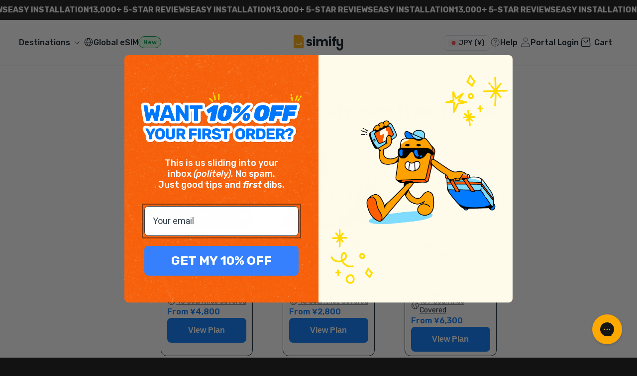

--- FILE ---
content_type: text/html; charset=utf-8
request_url: https://simify.com/en-jp/collections/esim-germany
body_size: 83716
content:
<!doctype html>
<html class='js' lang='en'>
  <head>
    <meta charset='utf-8'>
    <meta http-equiv='X-UA-Compatible' content='IE=edge'>
    <meta name='viewport' content='width=device-width,initial-scale=1'>
    <meta name='theme-color' content=''>
    <meta name='google-site-verification' content='-0aNkPk0cmUtgwH3eu-52mmmAoFCGqOFEm5Y6PXkX5w'>
    <meta name='google-site-verification' content='tJ4iR52J1K7POJOYPXGcIONDW7Yatx7bRE1OqgQHuT4'>
    <meta name='facebook-domain-verification' content='yoh6xn4yrp3gthys32yfakwlcrrifj'>
    <meta name='google-site-verification' content='yTg81bXSmWGleddwtltk_kipsvVwnqhdUbbza5tBnr8'>
    <meta name='google-site-verification' content='4RzAS8CK0YSv_X65NXEfVmBK2dXnaufksPv6c_li6Mc'>
    <!-- For AU GSC -->
    <meta name='google-site-verification' content='4RzAS8CK0YSv_X65NXEfVmBK2dXnaufksPv6c_li6Mc'>
    <!-- For CA GSC -->
    <meta name='google-site-verification' content='4RzAS8CK0YSv_X65NXEfVmBK2dXnaufksPv6c_li6Mc'>
    <!-- For UK GSC -->
    <meta name='google-site-verification' content='4RzAS8CK0YSv_X65NXEfVmBK2dXnaufksPv6c_li6Mc'>
    <meta name='google-site-verification' content='neRMhgEQ5rcqY3NrL81w4YUjffB53uZr1pSrfKms3lg'>
    <!-- Google meta property -->
    <meta name='google-site-verification' content='y4jnD0piD7elDZAnIwTXmfvjyOya3_h2S4SN4GIMbMo'>
    <meta name='google-site-verification' content='QMvLrDWios3a-DbY7JEvRYfrzsnZ6XNEgNqQcr5_XTw'>
    <!-- Bing meta property -->
    <meta name='msvalidate.01' content='B8BB40A9A67A81E7D895F2B3760C3370'>
    <!-- Yandex meta property -->
    <meta name='yandex-verification' content='53304d18a26557fa'>
    <link rel='canonical' href='https://simify.com/en-jp/collections/esim-germany'>

    <!-- path: simify.com | /en-jp/collections/esim-germany | collection -->
    


    
      
    
<link
        rel='icon'
        type='image/png'
        href='//simify.com/cdn/shop/files/Favicon_Updated_2024.png?crop=center&height=32&v=1727750378&width=32'
      ><link rel='preconnect' href='https://fonts.shopifycdn.com' crossorigin><title>
      eSIM Germany | Best Unlimited Travel Data in Japan
 &ndash; Simify</title>

    
      <meta name='description' content='Explore the world with eSIM Germany. Unlimited data, instant setup &amp; no hidden charges. Trusted by 350,000+ Japanese travellers abroad.'>
    

    <!-- Start VWO Async SmartCode -->
    <link rel='preconnect' href='https://dev.visualwebsiteoptimizer.com'>
    <script type='text/javascript' id='vwoCode'>
      window._vwo_code ||
        (function () {
          var w = window,
            d = document;
          var account_id = 1182223,
            version = 2.2,
            settings_tolerance = 2000,
            hide_element = 'body',
            hide_element_style =
              'opacity:0 !important;filter:alpha(opacity=0) !important;background:none !important';
          /* DO NOT EDIT BELOW THIS LINE */
          if (
            ((f = !1),
            (v = d.querySelector('#vwoCode')),
            (cc = {}),
            -1 < d.URL.indexOf('__vwo_disable__') || w._vwo_code)
          )
            return;
          try {
            var e = JSON.parse(localStorage.getItem('_vwo_' + account_id + '_config'));
            cc = e && 'object' == typeof e ? e : {};
          } catch (e) {}
          function r(t) {
            try {
              return decodeURIComponent(t);
            } catch (e) {
              return t;
            }
          }
          var s = (function () {
            var e = {
                combination: [],
                combinationChoose: [],
                split: [],
                exclude: [],
                uuid: null,
                consent: null,
                optOut: null,
              },
              t = d.cookie || '';
            if (!t) return e;
            for (
              var n,
                i,
                o =
                  /(?:^|;\s*)(?:(_vis_opt_exp_(\d+)_combi=([^;]*))|(_vis_opt_exp_(\d+)_combi_choose=([^;]*))|(_vis_opt_exp_(\d+)_split=([^:;]*))|(_vis_opt_exp_(\d+)_exclude=[^;]*)|(_vis_opt_out=([^;]*))|(_vwo_global_opt_out=[^;]*)|(_vwo_uuid=([^;]*))|(_vwo_consent=([^;]*)))/g;
              null !== (n = o.exec(t));

            )
              try {
                n[1]
                  ? e.combination.push({ id: n[2], value: r(n[3]) })
                  : n[4]
                    ? e.combinationChoose.push({ id: n[5], value: r(n[6]) })
                    : n[7]
                      ? e.split.push({ id: n[8], value: r(n[9]) })
                      : n[10]
                        ? e.exclude.push({ id: n[11] })
                        : n[12]
                          ? (e.optOut = r(n[13]))
                          : n[14]
                            ? (e.optOut = !0)
                            : n[15]
                              ? (e.uuid = r(n[16]))
                              : n[17] &&
                                ((i = r(n[18])),
                                (e.consent = i && 3 <= i.length ? i.substring(0, 3) : null));
              } catch (e) {}
            return e;
          })();
          function i() {
            var e = (function () {
                if (w.VWO && Array.isArray(w.VWO))
                  for (var e = 0; e < w.VWO.length; e++) {
                    var t = w.VWO[e];
                    if (Array.isArray(t) && ('setVisitorId' === t[0] || 'setSessionId' === t[0]))
                      return !0;
                  }
                return !1;
              })(),
              t =
                'a=' +
                account_id +
                '&u=' +
                encodeURIComponent(w._vis_opt_url || d.URL) +
                '&vn=' +
                version +
                '&ph=1' +
                ('undefined' != typeof platform ? '&p=' + platform : '') +
                '&st=' +
                w.performance.now();
            (e ||
              ((n = (function () {
                var e,
                  t = [],
                  n = {},
                  i = (w.VWO && w.VWO.appliedCampaigns) || {};
                for (e in i) {
                  var o = i[e] && i[e].v;
                  o && (t.push(e + '-' + o + '-1'), (n[e] = !0));
                }
                if (s && s.combination)
                  for (var r = 0; r < s.combination.length; r++) {
                    var a = s.combination[r];
                    n[a.id] || t.push(a.id + '-' + a.value);
                  }
                return t.join('|');
              })()) && (t += '&c=' + n),
              (n = (function () {
                var e = [],
                  t = {};
                if (s && s.combinationChoose)
                  for (var n = 0; n < s.combinationChoose.length; n++) {
                    var i = s.combinationChoose[n];
                    (e.push(i.id + '-' + i.value), (t[i.id] = !0));
                  }
                if (s && s.split)
                  for (var o = 0; o < s.split.length; o++)
                    t[(i = s.split[o]).id] || e.push(i.id + '-' + i.value);
                return e.join('|');
              })()) && (t += '&cc=' + n),
              (n = (function () {
                var e = {},
                  t = [];
                if (w.VWO && Array.isArray(w.VWO))
                  for (var n = 0; n < w.VWO.length; n++) {
                    var i = w.VWO[n];
                    if (Array.isArray(i) && 'setVariation' === i[0] && i[1] && Array.isArray(i[1]))
                      for (var o = 0; o < i[1].length; o++) {
                        var r,
                          a = i[1][o];
                        a && 'object' == typeof a && ((r = a.e), (a = a.v), r && a && (e[r] = a));
                      }
                  }
                for (r in e) t.push(r + '-' + e[r]);
                return t.join('|');
              })()) && (t += '&sv=' + n)),
              s && s.optOut && (t += '&o=' + s.optOut));
            var n = (function () {
              var e = [],
                t = {};
              if (s && s.exclude)
                for (var n = 0; n < s.exclude.length; n++) {
                  var i = s.exclude[n];
                  t[i.id] || (e.push(i.id), (t[i.id] = !0));
                }
              return e.join('|');
            })();
            return (
              n && (t += '&e=' + n),
              s && s.uuid && (t += '&id=' + s.uuid),
              s && s.consent && (t += '&consent=' + s.consent),
              w.name && -1 < w.name.indexOf('_vis_preview') && (t += '&pM=true'),
              w.VWO && w.VWO.ed && (t += '&ed=' + w.VWO.ed),
              t
            );
          }
          code = {
            nonce: v && v.nonce,
            library_tolerance: function () {
              return 'undefined' != typeof library_tolerance ? library_tolerance : void 0;
            },
            settings_tolerance: function () {
              return cc.sT || settings_tolerance;
            },
            hide_element_style: function () {
              return '{' + (cc.hES || hide_element_style) + '}';
            },
            hide_element: function () {
              return performance.getEntriesByName('first-contentful-paint')[0]
                ? ''
                : 'string' == typeof cc.hE
                  ? cc.hE
                  : hide_element;
            },
            getVersion: function () {
              return version;
            },
            finish: function (e) {
              var t;
              f ||
                ((f = !0),
                (t = d.getElementById('_vis_opt_path_hides')) && t.parentNode.removeChild(t),
                e &&
                  (new Image().src =
                    'https://dev.visualwebsiteoptimizer.com/ee.gif?a=' + account_id + e));
            },
            finished: function () {
              return f;
            },
            addScript: function (e) {
              var t = d.createElement('script');
              ((t.type = 'text/javascript'),
                e.src ? (t.src = e.src) : (t.text = e.text),
                v && t.setAttribute('nonce', v.nonce),
                d.getElementsByTagName('head')[0].appendChild(t));
            },
            load: function (e, t) {
              t = t || {};
              var n = new XMLHttpRequest();
              (n.open('GET', e, !0),
                (n.withCredentials = !t.dSC),
                (n.responseType = t.responseType || 'text'),
                (n.onload = function () {
                  if (t.onloadCb) return t.onloadCb(n, e);
                  200 === n.status
                    ? _vwo_code.addScript({ text: n.responseText })
                    : _vwo_code.finish('&e=loading_failure:' + e);
                }),
                (n.onerror = function () {
                  if (t.onerrorCb) return t.onerrorCb(e);
                  _vwo_code.finish('&e=loading_failure:' + e);
                }),
                n.send());
            },
            init: function () {
              var e,
                t = this.settings_tolerance();
              ((w._vwo_settings_timer = setTimeout(function () {
                _vwo_code.finish();
              }, t)),
                'body' !== this.hide_element()
                  ? ((n = d.createElement('style')),
                    (e = (t = this.hide_element()) ? t + this.hide_element_style() : ''),
                    (t = d.getElementsByTagName('head')[0]),
                    n.setAttribute('id', '_vis_opt_path_hides'),
                    v && n.setAttribute('nonce', v.nonce),
                    n.setAttribute('type', 'text/css'),
                    n.styleSheet ? (n.styleSheet.cssText = e) : n.appendChild(d.createTextNode(e)),
                    t.appendChild(n))
                  : ((n = d.getElementsByTagName('head')[0]),
                    ((e = d.createElement('div')).style.cssText =
                      'z-index: 2147483647 !important;position: fixed !important;left: 0 !important;top: 0 !important;width: 100% !important;height: 100% !important;background: white !important;'),
                    e.setAttribute('id', '_vis_opt_path_hides'),
                    e.classList.add('_vis_hide_layer'),
                    n.parentNode.insertBefore(e, n.nextSibling)));
              var n = 'https://dev.visualwebsiteoptimizer.com/j.php?' + i();
              -1 !== w.location.search.indexOf('_vwo_xhr')
                ? this.addScript({ src: n })
                : this.load(n + '&x=true', { l: 1 });
            },
          };
          w._vwo_code = code;
          code.init();
        })();
    </script>
    <!-- End VWO Async SmartCode -->

    
      <script data-cfasync='false' src='https://rapidlercdn.com/resources/preload'></script>
    

    

<meta property="og:site_name" content="Simify">
<meta property="og:url" content="https://simify.com/en-jp/collections/esim-germany">
<meta property="og:title" content="eSIM Germany | Best Unlimited Travel Data in Japan">
<meta property="og:type" content="website">
<meta property="og:description" content="Explore the world with eSIM Germany. Unlimited data, instant setup &amp; no hidden charges. Trusted by 350,000+ Japanese travellers abroad."><meta name="twitter:card" content="summary_large_image">
<meta name="twitter:title" content="eSIM Germany | Best Unlimited Travel Data in Japan">
<meta name="twitter:description" content="Explore the world with eSIM Germany. Unlimited data, instant setup &amp; no hidden charges. Trusted by 350,000+ Japanese travellers abroad.">


    
      <script data-cfasync='false' src='https://rapidlercdn.com/resources/lazyload'></script>
    

    <script src='//simify.com/cdn/shop/t/203/assets/constants.js?v=132983761750457495441764637357' defer='defer'></script>
    <script src='//simify.com/cdn/shop/t/203/assets/pubsub.js?v=25310214064522200911764637357' defer='defer'></script>
    <script src='//simify.com/cdn/shop/t/203/assets/global.js?v=103383560052717997231766436208' defer='defer'></script>
    <script src='//simify.com/cdn/shop/t/203/assets/details-disclosure.js?v=103730636461773829891764637357' defer='defer'></script>
    <script src='//simify.com/cdn/shop/t/203/assets/details-modal.js?v=25581673532751508451764637357' defer='defer'></script>
    <script src='//simify.com/cdn/shop/t/203/assets/search-form.js?v=133129549252120666541764637357' defer='defer'></script>

    <script src='//simify.com/cdn/shop/t/203/assets/performance-monitor.js?v=154227839895356640221764637357' defer='defer'></script>

    <!-- Google tag (gtag.js) -->
    <script async src='https://www.googletagmanager.com/gtag/js?id=AW-316733197'></script>
    <script>
      window.dataLayer = window.dataLayer || [];
      function gtag() {
        dataLayer.push(arguments);
      }
      gtag('js', new Date());

      gtag('config', 'G-VV4KRPDQVF');
    </script>

    <script>window.performance && window.performance.mark && window.performance.mark('shopify.content_for_header.start');</script><meta name="google-site-verification" content="tJ4iR52J1K7POJOYPXGcIONDW7Yatx7bRE1OqgQHuT4">
<meta id="shopify-digital-wallet" name="shopify-digital-wallet" content="/58260816062/digital_wallets/dialog">
<meta name="shopify-checkout-api-token" content="3ff2f30b78afb8fbf9bcb367df150153">
<meta id="in-context-paypal-metadata" data-shop-id="58260816062" data-venmo-supported="false" data-environment="production" data-locale="en_US" data-paypal-v4="true" data-currency="JPY">
<link rel="alternate" type="application/atom+xml" title="Feed" href="/en-jp/collections/esim-germany.atom" />
<link rel="alternate" type="application/json+oembed" href="https://simify.com/en-jp/collections/esim-germany.oembed">
<script async="async" src="/checkouts/internal/preloads.js?locale=en-JP"></script>
<link rel="preconnect" href="https://shop.app" crossorigin="anonymous">
<script async="async" src="https://shop.app/checkouts/internal/preloads.js?locale=en-JP&shop_id=58260816062" crossorigin="anonymous"></script>
<script id="apple-pay-shop-capabilities" type="application/json">{"shopId":58260816062,"countryCode":"AU","currencyCode":"JPY","merchantCapabilities":["supports3DS"],"merchantId":"gid:\/\/shopify\/Shop\/58260816062","merchantName":"Simify","requiredBillingContactFields":["postalAddress","email","phone"],"requiredShippingContactFields":["postalAddress","email","phone"],"shippingType":"shipping","supportedNetworks":["visa","masterCard","amex","jcb"],"total":{"type":"pending","label":"Simify","amount":"1.00"},"shopifyPaymentsEnabled":true,"supportsSubscriptions":true}</script>
<script id="shopify-features" type="application/json">{"accessToken":"3ff2f30b78afb8fbf9bcb367df150153","betas":["rich-media-storefront-analytics"],"domain":"simify.com","predictiveSearch":true,"shopId":58260816062,"locale":"en"}</script>
<script>var Shopify = Shopify || {};
Shopify.shop = "simsdirectus.myshopify.com";
Shopify.locale = "en";
Shopify.currency = {"active":"JPY","rate":"109.09614"};
Shopify.country = "JP";
Shopify.theme = {"name":"Live | BAU","id":149931524286,"schema_name":null,"schema_version":null,"theme_store_id":null,"role":"main"};
Shopify.theme.handle = "null";
Shopify.theme.style = {"id":null,"handle":null};
Shopify.cdnHost = "simify.com/cdn";
Shopify.routes = Shopify.routes || {};
Shopify.routes.root = "/en-jp/";</script>
<script type="module">!function(o){(o.Shopify=o.Shopify||{}).modules=!0}(window);</script>
<script>!function(o){function n(){var o=[];function n(){o.push(Array.prototype.slice.apply(arguments))}return n.q=o,n}var t=o.Shopify=o.Shopify||{};t.loadFeatures=n(),t.autoloadFeatures=n()}(window);</script>
<script>
  window.ShopifyPay = window.ShopifyPay || {};
  window.ShopifyPay.apiHost = "shop.app\/pay";
  window.ShopifyPay.redirectState = null;
</script>
<script id="shop-js-analytics" type="application/json">{"pageType":"collection"}</script>
<script defer="defer" async type="module" src="//simify.com/cdn/shopifycloud/shop-js/modules/v2/client.init-shop-cart-sync_BT-GjEfc.en.esm.js"></script>
<script defer="defer" async type="module" src="//simify.com/cdn/shopifycloud/shop-js/modules/v2/chunk.common_D58fp_Oc.esm.js"></script>
<script defer="defer" async type="module" src="//simify.com/cdn/shopifycloud/shop-js/modules/v2/chunk.modal_xMitdFEc.esm.js"></script>
<script type="module">
  await import("//simify.com/cdn/shopifycloud/shop-js/modules/v2/client.init-shop-cart-sync_BT-GjEfc.en.esm.js");
await import("//simify.com/cdn/shopifycloud/shop-js/modules/v2/chunk.common_D58fp_Oc.esm.js");
await import("//simify.com/cdn/shopifycloud/shop-js/modules/v2/chunk.modal_xMitdFEc.esm.js");

  window.Shopify.SignInWithShop?.initShopCartSync?.({"fedCMEnabled":true,"windoidEnabled":true});

</script>
<script>
  window.Shopify = window.Shopify || {};
  if (!window.Shopify.featureAssets) window.Shopify.featureAssets = {};
  window.Shopify.featureAssets['shop-js'] = {"shop-cart-sync":["modules/v2/client.shop-cart-sync_DZOKe7Ll.en.esm.js","modules/v2/chunk.common_D58fp_Oc.esm.js","modules/v2/chunk.modal_xMitdFEc.esm.js"],"init-fed-cm":["modules/v2/client.init-fed-cm_B6oLuCjv.en.esm.js","modules/v2/chunk.common_D58fp_Oc.esm.js","modules/v2/chunk.modal_xMitdFEc.esm.js"],"shop-cash-offers":["modules/v2/client.shop-cash-offers_D2sdYoxE.en.esm.js","modules/v2/chunk.common_D58fp_Oc.esm.js","modules/v2/chunk.modal_xMitdFEc.esm.js"],"shop-login-button":["modules/v2/client.shop-login-button_QeVjl5Y3.en.esm.js","modules/v2/chunk.common_D58fp_Oc.esm.js","modules/v2/chunk.modal_xMitdFEc.esm.js"],"pay-button":["modules/v2/client.pay-button_DXTOsIq6.en.esm.js","modules/v2/chunk.common_D58fp_Oc.esm.js","modules/v2/chunk.modal_xMitdFEc.esm.js"],"shop-button":["modules/v2/client.shop-button_DQZHx9pm.en.esm.js","modules/v2/chunk.common_D58fp_Oc.esm.js","modules/v2/chunk.modal_xMitdFEc.esm.js"],"avatar":["modules/v2/client.avatar_BTnouDA3.en.esm.js"],"init-windoid":["modules/v2/client.init-windoid_CR1B-cfM.en.esm.js","modules/v2/chunk.common_D58fp_Oc.esm.js","modules/v2/chunk.modal_xMitdFEc.esm.js"],"init-shop-for-new-customer-accounts":["modules/v2/client.init-shop-for-new-customer-accounts_C_vY_xzh.en.esm.js","modules/v2/client.shop-login-button_QeVjl5Y3.en.esm.js","modules/v2/chunk.common_D58fp_Oc.esm.js","modules/v2/chunk.modal_xMitdFEc.esm.js"],"init-shop-email-lookup-coordinator":["modules/v2/client.init-shop-email-lookup-coordinator_BI7n9ZSv.en.esm.js","modules/v2/chunk.common_D58fp_Oc.esm.js","modules/v2/chunk.modal_xMitdFEc.esm.js"],"init-shop-cart-sync":["modules/v2/client.init-shop-cart-sync_BT-GjEfc.en.esm.js","modules/v2/chunk.common_D58fp_Oc.esm.js","modules/v2/chunk.modal_xMitdFEc.esm.js"],"shop-toast-manager":["modules/v2/client.shop-toast-manager_DiYdP3xc.en.esm.js","modules/v2/chunk.common_D58fp_Oc.esm.js","modules/v2/chunk.modal_xMitdFEc.esm.js"],"init-customer-accounts":["modules/v2/client.init-customer-accounts_D9ZNqS-Q.en.esm.js","modules/v2/client.shop-login-button_QeVjl5Y3.en.esm.js","modules/v2/chunk.common_D58fp_Oc.esm.js","modules/v2/chunk.modal_xMitdFEc.esm.js"],"init-customer-accounts-sign-up":["modules/v2/client.init-customer-accounts-sign-up_iGw4briv.en.esm.js","modules/v2/client.shop-login-button_QeVjl5Y3.en.esm.js","modules/v2/chunk.common_D58fp_Oc.esm.js","modules/v2/chunk.modal_xMitdFEc.esm.js"],"shop-follow-button":["modules/v2/client.shop-follow-button_CqMgW2wH.en.esm.js","modules/v2/chunk.common_D58fp_Oc.esm.js","modules/v2/chunk.modal_xMitdFEc.esm.js"],"checkout-modal":["modules/v2/client.checkout-modal_xHeaAweL.en.esm.js","modules/v2/chunk.common_D58fp_Oc.esm.js","modules/v2/chunk.modal_xMitdFEc.esm.js"],"shop-login":["modules/v2/client.shop-login_D91U-Q7h.en.esm.js","modules/v2/chunk.common_D58fp_Oc.esm.js","modules/v2/chunk.modal_xMitdFEc.esm.js"],"lead-capture":["modules/v2/client.lead-capture_BJmE1dJe.en.esm.js","modules/v2/chunk.common_D58fp_Oc.esm.js","modules/v2/chunk.modal_xMitdFEc.esm.js"],"payment-terms":["modules/v2/client.payment-terms_Ci9AEqFq.en.esm.js","modules/v2/chunk.common_D58fp_Oc.esm.js","modules/v2/chunk.modal_xMitdFEc.esm.js"]};
</script>
<script>(function() {
  var isLoaded = false;
  function asyncLoad() {
    if (isLoaded) return;
    isLoaded = true;
    var urls = ["https:\/\/config.gorgias.chat\/bundle-loader\/01GYCC4PPGK7BVMPCB2GXC6RR5?source=shopify1click\u0026shop=simsdirectus.myshopify.com","\/\/cdn.shopify.com\/proxy\/cc8cdd496070a1e04744227c087c4eff09df6a7b922a1efe580d64b3413477d7\/api.goaffpro.com\/loader.js?shop=simsdirectus.myshopify.com\u0026sp-cache-control=cHVibGljLCBtYXgtYWdlPTkwMA","https:\/\/cdn.9gtb.com\/loader.js?g_cvt_id=b9c475d8-3b04-4c20-8d0d-01743a99e53c\u0026shop=simsdirectus.myshopify.com","https:\/\/ecommplugins-scripts.trustpilot.com\/v2.1\/js\/header.min.js?settings=eyJrZXkiOiI5dzhwVEJWeDdEVTR2aUN3In0=\u0026v=2.5\u0026shop=simsdirectus.myshopify.com","https:\/\/ecommplugins-scripts.trustpilot.com\/v2.1\/js\/success.min.js?settings=eyJrZXkiOiI5dzhwVEJWeDdEVTR2aUN3IiwidCI6WyJvcmRlcnMvZnVsZmlsbGVkIl0sInYiOiIifQ==\u0026shop=simsdirectus.myshopify.com","https:\/\/ecommplugins-trustboxsettings.trustpilot.com\/simsdirectus.myshopify.com.js?settings=1764815686170\u0026shop=simsdirectus.myshopify.com","https:\/\/cdn.shopify.com\/s\/files\/1\/0582\/6081\/6062\/t\/203\/assets\/instant-pixel-site_d6671c9a2eb14143ae7edf2d9cc42b4d.js?v=1768966173\u0026shop=simsdirectus.myshopify.com"];
    for (var i = 0; i < urls.length; i++) {
      var s = document.createElement('script');
      s.type = 'text/javascript';
      s.async = true;
      s.src = urls[i];
      var x = document.getElementsByTagName('script')[0];
      x.parentNode.insertBefore(s, x);
    }
  };
  if(window.attachEvent) {
    window.attachEvent('onload', asyncLoad);
  } else {
    window.addEventListener('load', asyncLoad, false);
  }
})();</script>
<script id="__st">var __st={"a":58260816062,"offset":39600,"reqid":"cbbe66da-0d21-45f6-8d05-8b227066f703-1769376418","pageurl":"simify.com\/en-jp\/collections\/esim-germany","u":"3b61de8c0621","p":"collection","rtyp":"collection","rid":288541966526};</script>
<script>window.ShopifyPaypalV4VisibilityTracking = true;</script>
<script id="captcha-bootstrap">!function(){'use strict';const t='contact',e='account',n='new_comment',o=[[t,t],['blogs',n],['comments',n],[t,'customer']],c=[[e,'customer_login'],[e,'guest_login'],[e,'recover_customer_password'],[e,'create_customer']],r=t=>t.map((([t,e])=>`form[action*='/${t}']:not([data-nocaptcha='true']) input[name='form_type'][value='${e}']`)).join(','),a=t=>()=>t?[...document.querySelectorAll(t)].map((t=>t.form)):[];function s(){const t=[...o],e=r(t);return a(e)}const i='password',u='form_key',d=['recaptcha-v3-token','g-recaptcha-response','h-captcha-response',i],f=()=>{try{return window.sessionStorage}catch{return}},m='__shopify_v',_=t=>t.elements[u];function p(t,e,n=!1){try{const o=window.sessionStorage,c=JSON.parse(o.getItem(e)),{data:r}=function(t){const{data:e,action:n}=t;return t[m]||n?{data:e,action:n}:{data:t,action:n}}(c);for(const[e,n]of Object.entries(r))t.elements[e]&&(t.elements[e].value=n);n&&o.removeItem(e)}catch(o){console.error('form repopulation failed',{error:o})}}const l='form_type',E='cptcha';function T(t){t.dataset[E]=!0}const w=window,h=w.document,L='Shopify',v='ce_forms',y='captcha';let A=!1;((t,e)=>{const n=(g='f06e6c50-85a8-45c8-87d0-21a2b65856fe',I='https://cdn.shopify.com/shopifycloud/storefront-forms-hcaptcha/ce_storefront_forms_captcha_hcaptcha.v1.5.2.iife.js',D={infoText:'Protected by hCaptcha',privacyText:'Privacy',termsText:'Terms'},(t,e,n)=>{const o=w[L][v],c=o.bindForm;if(c)return c(t,g,e,D).then(n);var r;o.q.push([[t,g,e,D],n]),r=I,A||(h.body.append(Object.assign(h.createElement('script'),{id:'captcha-provider',async:!0,src:r})),A=!0)});var g,I,D;w[L]=w[L]||{},w[L][v]=w[L][v]||{},w[L][v].q=[],w[L][y]=w[L][y]||{},w[L][y].protect=function(t,e){n(t,void 0,e),T(t)},Object.freeze(w[L][y]),function(t,e,n,w,h,L){const[v,y,A,g]=function(t,e,n){const i=e?o:[],u=t?c:[],d=[...i,...u],f=r(d),m=r(i),_=r(d.filter((([t,e])=>n.includes(e))));return[a(f),a(m),a(_),s()]}(w,h,L),I=t=>{const e=t.target;return e instanceof HTMLFormElement?e:e&&e.form},D=t=>v().includes(t);t.addEventListener('submit',(t=>{const e=I(t);if(!e)return;const n=D(e)&&!e.dataset.hcaptchaBound&&!e.dataset.recaptchaBound,o=_(e),c=g().includes(e)&&(!o||!o.value);(n||c)&&t.preventDefault(),c&&!n&&(function(t){try{if(!f())return;!function(t){const e=f();if(!e)return;const n=_(t);if(!n)return;const o=n.value;o&&e.removeItem(o)}(t);const e=Array.from(Array(32),(()=>Math.random().toString(36)[2])).join('');!function(t,e){_(t)||t.append(Object.assign(document.createElement('input'),{type:'hidden',name:u})),t.elements[u].value=e}(t,e),function(t,e){const n=f();if(!n)return;const o=[...t.querySelectorAll(`input[type='${i}']`)].map((({name:t})=>t)),c=[...d,...o],r={};for(const[a,s]of new FormData(t).entries())c.includes(a)||(r[a]=s);n.setItem(e,JSON.stringify({[m]:1,action:t.action,data:r}))}(t,e)}catch(e){console.error('failed to persist form',e)}}(e),e.submit())}));const S=(t,e)=>{t&&!t.dataset[E]&&(n(t,e.some((e=>e===t))),T(t))};for(const o of['focusin','change'])t.addEventListener(o,(t=>{const e=I(t);D(e)&&S(e,y())}));const B=e.get('form_key'),M=e.get(l),P=B&&M;t.addEventListener('DOMContentLoaded',(()=>{const t=y();if(P)for(const e of t)e.elements[l].value===M&&p(e,B);[...new Set([...A(),...v().filter((t=>'true'===t.dataset.shopifyCaptcha))])].forEach((e=>S(e,t)))}))}(h,new URLSearchParams(w.location.search),n,t,e,['guest_login'])})(!0,!1)}();</script>
<script integrity="sha256-4kQ18oKyAcykRKYeNunJcIwy7WH5gtpwJnB7kiuLZ1E=" data-source-attribution="shopify.loadfeatures" defer="defer" src="//simify.com/cdn/shopifycloud/storefront/assets/storefront/load_feature-a0a9edcb.js" crossorigin="anonymous"></script>
<script crossorigin="anonymous" defer="defer" src="//simify.com/cdn/shopifycloud/storefront/assets/shopify_pay/storefront-65b4c6d7.js?v=20250812"></script>
<script data-source-attribution="shopify.dynamic_checkout.dynamic.init">var Shopify=Shopify||{};Shopify.PaymentButton=Shopify.PaymentButton||{isStorefrontPortableWallets:!0,init:function(){window.Shopify.PaymentButton.init=function(){};var t=document.createElement("script");t.src="https://simify.com/cdn/shopifycloud/portable-wallets/latest/portable-wallets.en.js",t.type="module",document.head.appendChild(t)}};
</script>
<script data-source-attribution="shopify.dynamic_checkout.buyer_consent">
  function portableWalletsHideBuyerConsent(e){var t=document.getElementById("shopify-buyer-consent"),n=document.getElementById("shopify-subscription-policy-button");t&&n&&(t.classList.add("hidden"),t.setAttribute("aria-hidden","true"),n.removeEventListener("click",e))}function portableWalletsShowBuyerConsent(e){var t=document.getElementById("shopify-buyer-consent"),n=document.getElementById("shopify-subscription-policy-button");t&&n&&(t.classList.remove("hidden"),t.removeAttribute("aria-hidden"),n.addEventListener("click",e))}window.Shopify?.PaymentButton&&(window.Shopify.PaymentButton.hideBuyerConsent=portableWalletsHideBuyerConsent,window.Shopify.PaymentButton.showBuyerConsent=portableWalletsShowBuyerConsent);
</script>
<script data-source-attribution="shopify.dynamic_checkout.cart.bootstrap">document.addEventListener("DOMContentLoaded",(function(){function t(){return document.querySelector("shopify-accelerated-checkout-cart, shopify-accelerated-checkout")}if(t())Shopify.PaymentButton.init();else{new MutationObserver((function(e,n){t()&&(Shopify.PaymentButton.init(),n.disconnect())})).observe(document.body,{childList:!0,subtree:!0})}}));
</script>
<script id='scb4127' type='text/javascript' async='' src='https://simify.com/cdn/shopifycloud/privacy-banner/storefront-banner.js'></script><link id="shopify-accelerated-checkout-styles" rel="stylesheet" media="screen" href="https://simify.com/cdn/shopifycloud/portable-wallets/latest/accelerated-checkout-backwards-compat.css" crossorigin="anonymous">
<style id="shopify-accelerated-checkout-cart">
        #shopify-buyer-consent {
  margin-top: 1em;
  display: inline-block;
  width: 100%;
}

#shopify-buyer-consent.hidden {
  display: none;
}

#shopify-subscription-policy-button {
  background: none;
  border: none;
  padding: 0;
  text-decoration: underline;
  font-size: inherit;
  cursor: pointer;
}

#shopify-subscription-policy-button::before {
  box-shadow: none;
}

      </style>
<link rel="stylesheet" media="screen" href="//simify.com/cdn/shop/t/203/compiled_assets/styles.css?v=134966">
<script id="sections-script" data-sections="header" defer="defer" src="//simify.com/cdn/shop/t/203/compiled_assets/scripts.js?v=134966"></script>
<script>window.performance && window.performance.mark && window.performance.mark('shopify.content_for_header.end');</script>


    <style data-shopify>
      @font-face {
  font-family: Rubik;
  font-weight: 400;
  font-style: normal;
  font-display: swap;
  src: url("//simify.com/cdn/fonts/rubik/rubik_n4.c2fb67c90aa34ecf8da34fc1da937ee9c0c27942.woff2") format("woff2"),
       url("//simify.com/cdn/fonts/rubik/rubik_n4.d229bd4a6a25ec476a0829a74bf3657a5fd9aa36.woff") format("woff");
}

      @font-face {
  font-family: Rubik;
  font-weight: 700;
  font-style: normal;
  font-display: swap;
  src: url("//simify.com/cdn/fonts/rubik/rubik_n7.9ddb1ff19ac4667369e1c444a6663062e115e651.woff2") format("woff2"),
       url("//simify.com/cdn/fonts/rubik/rubik_n7.2f2815a4763d5118fdb49ad25ccceea3eafcae92.woff") format("woff");
}

      @font-face {
  font-family: Rubik;
  font-weight: 600;
  font-style: normal;
  font-display: swap;
  src: url("//simify.com/cdn/fonts/rubik/rubik_n6.67aea03a872140ecba69ec8f230a6b23b75ea115.woff2") format("woff2"),
       url("//simify.com/cdn/fonts/rubik/rubik_n6.68bdcdd14ff1017f6af9d9be50d3740fc083b3fd.woff") format("woff");
}

      @font-face {
  font-family: Rubik;
  font-weight: 500;
  font-style: normal;
  font-display: swap;
  src: url("//simify.com/cdn/fonts/rubik/rubik_n5.46f1bf0063ef6b3840ba0b9b71e86033a15b4466.woff2") format("woff2"),
       url("//simify.com/cdn/fonts/rubik/rubik_n5.c73c6e4dcc7dfb4852265eb6e0e59860278f8b84.woff") format("woff");
}

      @font-face {
  font-family: Rubik;
  font-weight: 400;
  font-style: italic;
  font-display: swap;
  src: url("//simify.com/cdn/fonts/rubik/rubik_i4.528fdfa8adf0c2cb49c0f6d132dcaffa910849d6.woff2") format("woff2"),
       url("//simify.com/cdn/fonts/rubik/rubik_i4.937396c2106c0db7a4072bbcd373d4e3d0ab306b.woff") format("woff");
}

      @font-face {
  font-family: Rubik;
  font-weight: 700;
  font-style: italic;
  font-display: swap;
  src: url("//simify.com/cdn/fonts/rubik/rubik_i7.e37585fef76596b7b87ec84ca28db2ef5e3df433.woff2") format("woff2"),
       url("//simify.com/cdn/fonts/rubik/rubik_i7.a18d51774424b841c335ca3a15ab66cba9fce8c1.woff") format("woff");
}

      @font-face {
  font-family: Rubik;
  font-weight: 600;
  font-style: italic;
  font-display: swap;
  src: url("//simify.com/cdn/fonts/rubik/rubik_i6.5023766262fd45dbd0fd5eaa5993b459c760c142.woff2") format("woff2"),
       url("//simify.com/cdn/fonts/rubik/rubik_i6.d8047660bfa53ce9fbb8f4dbd284414c9080892d.woff") format("woff");
}

      @font-face {
  font-family: Rubik;
  font-weight: 500;
  font-style: italic;
  font-display: swap;
  src: url("//simify.com/cdn/fonts/rubik/rubik_i5.19a99c8c803a7eb25104a980b664bd43b48a64b8.woff2") format("woff2"),
       url("//simify.com/cdn/fonts/rubik/rubik_i5.db4b713e0bbf7f5de357c310adbf9d63fefcef30.woff") format("woff");
}

      @font-face {
  font-family: Rubik;
  font-weight: 400;
  font-style: normal;
  font-display: swap;
  src: url("//simify.com/cdn/fonts/rubik/rubik_n4.c2fb67c90aa34ecf8da34fc1da937ee9c0c27942.woff2") format("woff2"),
       url("//simify.com/cdn/fonts/rubik/rubik_n4.d229bd4a6a25ec476a0829a74bf3657a5fd9aa36.woff") format("woff");
}


      :root,
        .color-scheme-1 {
          --color-background: 255,255,255;
        
          --gradient-background: #ffffff;
        

        

        --color-foreground: 18,18,18;
        --color-background-contrast: 191,191,191;
        --color-shadow: 18,18,18;
        --color-button: 0,120,252;
        --color-button-text: 255,255,255;
        --color-secondary-button: 255,255,255;
        --color-secondary-button-text: 18,18,18;
        --color-link: 18,18,18;
        --color-badge-foreground: 18,18,18;
        --color-badge-background: 255,255,255;
        --color-badge-border: 18,18,18;
        --payment-terms-background-color: rgb(255 255 255);
        --secondary-color: #0078fc;
      }
      
        .color-scheme-2 {
          --color-background: 238,244,255;
        
          --gradient-background: #eef4ff;
        

        

        --color-foreground: 16,23,32;
        --color-background-contrast: 111,162,255;
        --color-shadow: 18,18,18;
        --color-button: 18,18,18;
        --color-button-text: 255,255,255;
        --color-secondary-button: 238,244,255;
        --color-secondary-button-text: 18,18,18;
        --color-link: 18,18,18;
        --color-badge-foreground: 16,23,32;
        --color-badge-background: 238,244,255;
        --color-badge-border: 16,23,32;
        --payment-terms-background-color: rgb(238 244 255);
        --secondary-color: #ffeb72;
      }
      
        .color-scheme-3 {
          --color-background: 12,25,36;
        
          --gradient-background: #0c1924;
        

        

        --color-foreground: 255,255,255;
        --color-background-contrast: 100,156,203;
        --color-shadow: 255,255,255;
        --color-button: 255,255,255;
        --color-button-text: 255,255,255;
        --color-secondary-button: 12,25,36;
        --color-secondary-button-text: 255,255,255;
        --color-link: 255,255,255;
        --color-badge-foreground: 255,255,255;
        --color-badge-background: 12,25,36;
        --color-badge-border: 255,255,255;
        --payment-terms-background-color: rgb(12 25 36);
        --secondary-color: #ffeb72;
      }
      
        .color-scheme-4 {
          --color-background: 229,246,255;
        
          --gradient-background: #e5f6ff;
        

        

        --color-foreground: 18,18,18;
        --color-background-contrast: 101,202,255;
        --color-shadow: 18,18,18;
        --color-button: 12,25,36;
        --color-button-text: 255,255,255;
        --color-secondary-button: 229,246,255;
        --color-secondary-button-text: 18,18,18;
        --color-link: 18,18,18;
        --color-badge-foreground: 18,18,18;
        --color-badge-background: 229,246,255;
        --color-badge-border: 18,18,18;
        --payment-terms-background-color: rgb(229 246 255);
        --secondary-color: #ffeb72;
      }
      
        .color-scheme-5 {
          --color-background: 255,107,23;
        
          --gradient-background: #ff6b17;
        

        

        --color-foreground: 255,255,255;
        --color-background-contrast: 151,54,0;
        --color-shadow: 255,255,255;
        --color-button: 255,255,255;
        --color-button-text: 255,107,107;
        --color-secondary-button: 255,107,23;
        --color-secondary-button-text: 255,255,255;
        --color-link: 255,255,255;
        --color-badge-foreground: 255,255,255;
        --color-badge-background: 255,107,23;
        --color-badge-border: 255,255,255;
        --payment-terms-background-color: rgb(255 107 23);
        --secondary-color: #ffeb72;
      }
      
        .color-scheme-62cc8430-03d0-4648-b761-4c8dd9356255 {
          --color-background: 255,251,235;
        
          --gradient-background: #fffbeb;
        

        

        --color-foreground: 18,18,18;
        --color-background-contrast: 255,225,107;
        --color-shadow: 18,18,18;
        --color-button: 0,120,252;
        --color-button-text: 255,255,255;
        --color-secondary-button: 255,251,235;
        --color-secondary-button-text: 18,18,18;
        --color-link: 18,18,18;
        --color-badge-foreground: 18,18,18;
        --color-badge-background: 255,251,235;
        --color-badge-border: 18,18,18;
        --payment-terms-background-color: rgb(255 251 235);
        --secondary-color: #0078fc;
      }
      

      body {
        color: rgba(var(--color-foreground), 0.75);
        background-color: rgb(var(--color-background));
      }

      :root {
        --font-body-family: Rubik, sans-serif;
        --font-body-style: normal;
        --font-body-weight: 400;
        --font-body-weight-bold: 700;

        --font-heading-family: Rubik, sans-serif;
        --font-heading-style: normal;
        --font-heading-weight: 400;

        --font-body-scale: 1.0;
        --font-heading-scale: 1.0;

        --media-padding: px;
        --media-border-opacity: 0.05;
        --media-border-width: 1px;
        --media-radius: 0px;
        --media-shadow-opacity: 0.0;
        --media-shadow-horizontal-offset: 0px;
        --media-shadow-vertical-offset: 4px;
        --media-shadow-blur-radius: 5px;
        --media-shadow-visible: 0;

        --page-width: 120rem;
        --page-width-margin: 0rem;

        --product-card-image-padding: 0.0rem;
        --product-card-corner-radius: 0.0rem;
        --product-card-text-alignment: left;
        --product-card-border-width: 0.0rem;
        --product-card-border-opacity: 0.1;
        --product-card-shadow-opacity: 0.0;
        --product-card-shadow-visible: 0;
        --product-card-shadow-horizontal-offset: 0.0rem;
        --product-card-shadow-vertical-offset: 0.4rem;
        --product-card-shadow-blur-radius: 0.5rem;

        --collection-card-image-padding: 0.0rem;
        --collection-card-corner-radius: 0.0rem;
        --collection-card-text-alignment: left;
        --collection-card-border-width: 0.0rem;
        --collection-card-border-opacity: 0.1;
        --collection-card-shadow-opacity: 0.0;
        --collection-card-shadow-visible: 0;
        --collection-card-shadow-horizontal-offset: 0.0rem;
        --collection-card-shadow-vertical-offset: 0.4rem;
        --collection-card-shadow-blur-radius: 0.5rem;

        --blog-card-image-padding: 0.0rem;
        --blog-card-corner-radius: 0.0rem;
        --blog-card-text-alignment: left;
        --blog-card-border-width: 0.0rem;
        --blog-card-border-opacity: 0.1;
        --blog-card-shadow-opacity: 0.0;
        --blog-card-shadow-visible: 0;
        --blog-card-shadow-horizontal-offset: 0.0rem;
        --blog-card-shadow-vertical-offset: 0.4rem;
        --blog-card-shadow-blur-radius: 0.5rem;

        --badge-corner-radius: 4.0rem;

        --popup-border-width: 1px;
        --popup-border-opacity: 0.1;
        --popup-corner-radius: 0px;
        --popup-shadow-opacity: 0.05;
        --popup-shadow-horizontal-offset: 0px;
        --popup-shadow-vertical-offset: 4px;
        --popup-shadow-blur-radius: 5px;

        --drawer-border-width: 1px;
        --drawer-border-opacity: 0.1;
        --drawer-shadow-opacity: 0.0;
        --drawer-shadow-horizontal-offset: 0px;
        --drawer-shadow-vertical-offset: 4px;
        --drawer-shadow-blur-radius: 5px;

        --spacing-sections-desktop: 0px;
        --spacing-sections-mobile: 0px;

        --grid-desktop-vertical-spacing: 40px;
        --grid-desktop-horizontal-spacing: 40px;
        --grid-mobile-vertical-spacing: 20px;
        --grid-mobile-horizontal-spacing: 20px;

        --text-boxes-border-opacity: 0.1;
        --text-boxes-border-width: 0px;
        --text-boxes-radius: 0px;
        --text-boxes-shadow-opacity: 0.0;
        --text-boxes-shadow-visible: 0;
        --text-boxes-shadow-horizontal-offset: 0px;
        --text-boxes-shadow-vertical-offset: 4px;
        --text-boxes-shadow-blur-radius: 5px;

        --buttons-radius: 8px;
        --buttons-radius-outset: 9px;
        --buttons-border-width: 1px;
        --buttons-border-opacity: 1.0;
        --buttons-shadow-opacity: 0.0;
        --buttons-shadow-visible: 0;
        --buttons-shadow-horizontal-offset: 0px;
        --buttons-shadow-vertical-offset: 4px;
        --buttons-shadow-blur-radius: 5px;
        --buttons-border-offset: 0.3px;

        --inputs-radius: 0px;
        --inputs-border-width: 1px;
        --inputs-border-opacity: 0.55;
        --inputs-shadow-opacity: 0.0;
        --inputs-shadow-horizontal-offset: 0px;
        --inputs-margin-offset: 0px;
        --inputs-shadow-vertical-offset: 4px;
        --inputs-shadow-blur-radius: 5px;
        --inputs-radius-outset: 0px;

        --variant-pills-radius: 8px;
        --variant-pills-border-width: 1px;
        --variant-pills-border-opacity: 0.55;
        --variant-pills-shadow-opacity: 0.0;
        --variant-pills-shadow-horizontal-offset: 0px;
        --variant-pills-shadow-vertical-offset: 4px;
        --variant-pills-shadow-blur-radius: 5px;
      }


      .sale-item.background-color {
        background-color: #3f4590;
      }

      *,
      *::before,
      *::after {
        box-sizing: inherit;
      }

      :root {
        --app-height: 100vh; /* fallback */
      }

      html {
        box-sizing: border-box;
        font-size: calc(var(--font-body-scale) * 62.5%);
        height: 100%;
        /* Match cart overlay background so gaps are invisible */
        background: rgb(18 18 18);
      }

      body {
        display: grid;
        grid-template-rows: auto auto 1fr auto;
        grid-template-columns: 100%;
        min-height: 100%;
        margin: 0;
        font-size: 1.5rem;
        letter-spacing: 0.06rem;
        line-height: calc(1 + 0.8 / var(--font-body-scale));
        font-family: var(--font-body-family);
        font-style: var(--font-body-style);
        font-weight: var(--font-body-weight);
      }

      @media screen and (min-width: 750px) {
        body {
          font-size: 1.6rem;
        }
      }
    </style>

    <link href="//simify.com/cdn/shop/t/203/assets/base.css?v=91440949605265510301768525867" rel="stylesheet" type="text/css" media="all" />
    <link href="//simify.com/cdn/shop/t/203/assets/simify-variables.css?v=48876963905362342411768965328" rel="stylesheet" type="text/css" media="all" />
    <link href="//simify.com/cdn/shop/t/203/assets/component-popular-destinations.css?v=150304686185929324361765247389" rel="stylesheet" type="text/css" media="all" />
    <link href="//simify.com/cdn/shop/t/203/assets/component-destinations-search.css?v=66957427657367533391768965329" rel="stylesheet" type="text/css" media="all" />
    <link href="//simify.com/cdn/shop/t/203/assets/component-latest-offer.css?v=148284989406839686941764637357" rel="stylesheet" type="text/css" media="all" />
    <link href="//simify.com/cdn/shop/t/203/assets/component-mobile-sidebar.css?v=100247629574361752941764637357" rel="stylesheet" type="text/css" media="all" />
    <link
      rel='stylesheet'
      href='//simify.com/cdn/shop/t/203/assets/component-cart-items.css?v=66270714107020559481764637357'
      media='print'
      onload="this.media='all'"
    ><link href="//simify.com/cdn/shop/t/203/assets/component-cart-drawer.css?v=93180035871581180591765762240" rel="stylesheet" type="text/css" media="all" />
      <link href="//simify.com/cdn/shop/t/203/assets/component-cart.css?v=12458283779597740521764637357" rel="stylesheet" type="text/css" media="all" />
      <link href="//simify.com/cdn/shop/t/203/assets/component-totals.css?v=15906652033866631521764637357" rel="stylesheet" type="text/css" media="all" />
      <link href="//simify.com/cdn/shop/t/203/assets/component-price.css?v=180637569957311766201764637357" rel="stylesheet" type="text/css" media="all" />
      <link href="//simify.com/cdn/shop/t/203/assets/component-discounts.css?v=152760482443307489271764637357" rel="stylesheet" type="text/css" media="all" />

      <link
        rel='preload'
        as='font'
        href='//simify.com/cdn/fonts/rubik/rubik_n4.c2fb67c90aa34ecf8da34fc1da937ee9c0c27942.woff2'
        type='font/woff2'
        crossorigin
      >
      

      <link
        rel='preload'
        as='font'
        href='//simify.com/cdn/fonts/rubik/rubik_n4.c2fb67c90aa34ecf8da34fc1da937ee9c0c27942.woff2'
        type='font/woff2'
        crossorigin
      >
      
<link href="//simify.com/cdn/shop/t/203/assets/currency-selector.css?v=171750765338370963401765247389" rel="stylesheet" type="text/css" media="all" />
    <script src='//simify.com/cdn/shop/t/203/assets/currency-selector.js?v=76227262754075102421768965329' defer='defer'></script>
    

    <script src='//simify.com/cdn/shop/t/203/assets/destinations-search.js?v=65810558145166134461764637357' defer='defer'></script><script src='//simify.com/cdn/shop/t/203/assets/cart.js?v=12145983873732231051764637357' defer='defer'></script>
      <script src='//simify.com/cdn/shop/t/203/assets/cart-drawer.js?v=12098352318914158111764637357' defer='defer'></script>
      <script src='//simify.com/cdn/shop/t/203/assets/quantity-popover.js?v=987015268078116491764637357' defer='defer'></script><script>
      if (Shopify.designMode) {
        document.documentElement.classList.add('shopify-design-mode');
      }
      window.themeSettings = {
        storefrontToken: "f53bac28e2f1e756cb48a0c4253923ac"
      };
    </script>
  <!-- BEGIN app block: shopify://apps/pagefly-page-builder/blocks/app-embed/83e179f7-59a0-4589-8c66-c0dddf959200 -->

<!-- BEGIN app snippet: pagefly-cro-ab-testing-main -->







<script>
  ;(function () {
    const url = new URL(window.location)
    const viewParam = url.searchParams.get('view')
    if (viewParam && viewParam.includes('variant-pf-')) {
      url.searchParams.set('pf_v', viewParam)
      url.searchParams.delete('view')
      window.history.replaceState({}, '', url)
    }
  })()
</script>



<script type='module'>
  
  window.PAGEFLY_CRO = window.PAGEFLY_CRO || {}

  window.PAGEFLY_CRO['data_debug'] = {
    original_template_suffix: "all_collections",
    allow_ab_test: false,
    ab_test_start_time: 0,
    ab_test_end_time: 0,
    today_date_time: 1769376419000,
  }
  window.PAGEFLY_CRO['GA4'] = { enabled: false}
</script>

<!-- END app snippet -->








  <script src='https://cdn.shopify.com/extensions/019bb4f9-aed6-78a3-be91-e9d44663e6bf/pagefly-page-builder-215/assets/pagefly-helper.js' defer='defer'></script>

  <script src='https://cdn.shopify.com/extensions/019bb4f9-aed6-78a3-be91-e9d44663e6bf/pagefly-page-builder-215/assets/pagefly-general-helper.js' defer='defer'></script>

  <script src='https://cdn.shopify.com/extensions/019bb4f9-aed6-78a3-be91-e9d44663e6bf/pagefly-page-builder-215/assets/pagefly-snap-slider.js' defer='defer'></script>

  <script src='https://cdn.shopify.com/extensions/019bb4f9-aed6-78a3-be91-e9d44663e6bf/pagefly-page-builder-215/assets/pagefly-slideshow-v3.js' defer='defer'></script>

  <script src='https://cdn.shopify.com/extensions/019bb4f9-aed6-78a3-be91-e9d44663e6bf/pagefly-page-builder-215/assets/pagefly-slideshow-v4.js' defer='defer'></script>

  <script src='https://cdn.shopify.com/extensions/019bb4f9-aed6-78a3-be91-e9d44663e6bf/pagefly-page-builder-215/assets/pagefly-glider.js' defer='defer'></script>

  <script src='https://cdn.shopify.com/extensions/019bb4f9-aed6-78a3-be91-e9d44663e6bf/pagefly-page-builder-215/assets/pagefly-slideshow-v1-v2.js' defer='defer'></script>

  <script src='https://cdn.shopify.com/extensions/019bb4f9-aed6-78a3-be91-e9d44663e6bf/pagefly-page-builder-215/assets/pagefly-product-media.js' defer='defer'></script>

  <script src='https://cdn.shopify.com/extensions/019bb4f9-aed6-78a3-be91-e9d44663e6bf/pagefly-page-builder-215/assets/pagefly-product.js' defer='defer'></script>


<script id='pagefly-helper-data' type='application/json'>
  {
    "page_optimization": {
      "assets_prefetching": false
    },
    "elements_asset_mapper": {
      "Accordion": "https://cdn.shopify.com/extensions/019bb4f9-aed6-78a3-be91-e9d44663e6bf/pagefly-page-builder-215/assets/pagefly-accordion.js",
      "Accordion3": "https://cdn.shopify.com/extensions/019bb4f9-aed6-78a3-be91-e9d44663e6bf/pagefly-page-builder-215/assets/pagefly-accordion3.js",
      "CountDown": "https://cdn.shopify.com/extensions/019bb4f9-aed6-78a3-be91-e9d44663e6bf/pagefly-page-builder-215/assets/pagefly-countdown.js",
      "GMap1": "https://cdn.shopify.com/extensions/019bb4f9-aed6-78a3-be91-e9d44663e6bf/pagefly-page-builder-215/assets/pagefly-gmap.js",
      "GMap2": "https://cdn.shopify.com/extensions/019bb4f9-aed6-78a3-be91-e9d44663e6bf/pagefly-page-builder-215/assets/pagefly-gmap.js",
      "GMapBasicV2": "https://cdn.shopify.com/extensions/019bb4f9-aed6-78a3-be91-e9d44663e6bf/pagefly-page-builder-215/assets/pagefly-gmap.js",
      "GMapAdvancedV2": "https://cdn.shopify.com/extensions/019bb4f9-aed6-78a3-be91-e9d44663e6bf/pagefly-page-builder-215/assets/pagefly-gmap.js",
      "HTML.Video": "https://cdn.shopify.com/extensions/019bb4f9-aed6-78a3-be91-e9d44663e6bf/pagefly-page-builder-215/assets/pagefly-htmlvideo.js",
      "HTML.Video2": "https://cdn.shopify.com/extensions/019bb4f9-aed6-78a3-be91-e9d44663e6bf/pagefly-page-builder-215/assets/pagefly-htmlvideo2.js",
      "HTML.Video3": "https://cdn.shopify.com/extensions/019bb4f9-aed6-78a3-be91-e9d44663e6bf/pagefly-page-builder-215/assets/pagefly-htmlvideo2.js",
      "BackgroundVideo": "https://cdn.shopify.com/extensions/019bb4f9-aed6-78a3-be91-e9d44663e6bf/pagefly-page-builder-215/assets/pagefly-htmlvideo2.js",
      "Instagram": "https://cdn.shopify.com/extensions/019bb4f9-aed6-78a3-be91-e9d44663e6bf/pagefly-page-builder-215/assets/pagefly-instagram.js",
      "Instagram2": "https://cdn.shopify.com/extensions/019bb4f9-aed6-78a3-be91-e9d44663e6bf/pagefly-page-builder-215/assets/pagefly-instagram.js",
      "Insta3": "https://cdn.shopify.com/extensions/019bb4f9-aed6-78a3-be91-e9d44663e6bf/pagefly-page-builder-215/assets/pagefly-instagram3.js",
      "Tabs": "https://cdn.shopify.com/extensions/019bb4f9-aed6-78a3-be91-e9d44663e6bf/pagefly-page-builder-215/assets/pagefly-tab.js",
      "Tabs3": "https://cdn.shopify.com/extensions/019bb4f9-aed6-78a3-be91-e9d44663e6bf/pagefly-page-builder-215/assets/pagefly-tab3.js",
      "ProductBox": "https://cdn.shopify.com/extensions/019bb4f9-aed6-78a3-be91-e9d44663e6bf/pagefly-page-builder-215/assets/pagefly-cart.js",
      "FBPageBox2": "https://cdn.shopify.com/extensions/019bb4f9-aed6-78a3-be91-e9d44663e6bf/pagefly-page-builder-215/assets/pagefly-facebook.js",
      "FBLikeButton2": "https://cdn.shopify.com/extensions/019bb4f9-aed6-78a3-be91-e9d44663e6bf/pagefly-page-builder-215/assets/pagefly-facebook.js",
      "TwitterFeed2": "https://cdn.shopify.com/extensions/019bb4f9-aed6-78a3-be91-e9d44663e6bf/pagefly-page-builder-215/assets/pagefly-twitter.js",
      "Paragraph4": "https://cdn.shopify.com/extensions/019bb4f9-aed6-78a3-be91-e9d44663e6bf/pagefly-page-builder-215/assets/pagefly-paragraph4.js",

      "AliReviews": "https://cdn.shopify.com/extensions/019bb4f9-aed6-78a3-be91-e9d44663e6bf/pagefly-page-builder-215/assets/pagefly-3rd-elements.js",
      "BackInStock": "https://cdn.shopify.com/extensions/019bb4f9-aed6-78a3-be91-e9d44663e6bf/pagefly-page-builder-215/assets/pagefly-3rd-elements.js",
      "GloboBackInStock": "https://cdn.shopify.com/extensions/019bb4f9-aed6-78a3-be91-e9d44663e6bf/pagefly-page-builder-215/assets/pagefly-3rd-elements.js",
      "GrowaveWishlist": "https://cdn.shopify.com/extensions/019bb4f9-aed6-78a3-be91-e9d44663e6bf/pagefly-page-builder-215/assets/pagefly-3rd-elements.js",
      "InfiniteOptionsShopPad": "https://cdn.shopify.com/extensions/019bb4f9-aed6-78a3-be91-e9d44663e6bf/pagefly-page-builder-215/assets/pagefly-3rd-elements.js",
      "InkybayProductPersonalizer": "https://cdn.shopify.com/extensions/019bb4f9-aed6-78a3-be91-e9d44663e6bf/pagefly-page-builder-215/assets/pagefly-3rd-elements.js",
      "LimeSpot": "https://cdn.shopify.com/extensions/019bb4f9-aed6-78a3-be91-e9d44663e6bf/pagefly-page-builder-215/assets/pagefly-3rd-elements.js",
      "Loox": "https://cdn.shopify.com/extensions/019bb4f9-aed6-78a3-be91-e9d44663e6bf/pagefly-page-builder-215/assets/pagefly-3rd-elements.js",
      "Opinew": "https://cdn.shopify.com/extensions/019bb4f9-aed6-78a3-be91-e9d44663e6bf/pagefly-page-builder-215/assets/pagefly-3rd-elements.js",
      "Powr": "https://cdn.shopify.com/extensions/019bb4f9-aed6-78a3-be91-e9d44663e6bf/pagefly-page-builder-215/assets/pagefly-3rd-elements.js",
      "ProductReviews": "https://cdn.shopify.com/extensions/019bb4f9-aed6-78a3-be91-e9d44663e6bf/pagefly-page-builder-215/assets/pagefly-3rd-elements.js",
      "PushOwl": "https://cdn.shopify.com/extensions/019bb4f9-aed6-78a3-be91-e9d44663e6bf/pagefly-page-builder-215/assets/pagefly-3rd-elements.js",
      "ReCharge": "https://cdn.shopify.com/extensions/019bb4f9-aed6-78a3-be91-e9d44663e6bf/pagefly-page-builder-215/assets/pagefly-3rd-elements.js",
      "Rivyo": "https://cdn.shopify.com/extensions/019bb4f9-aed6-78a3-be91-e9d44663e6bf/pagefly-page-builder-215/assets/pagefly-3rd-elements.js",
      "TrackingMore": "https://cdn.shopify.com/extensions/019bb4f9-aed6-78a3-be91-e9d44663e6bf/pagefly-page-builder-215/assets/pagefly-3rd-elements.js",
      "Vitals": "https://cdn.shopify.com/extensions/019bb4f9-aed6-78a3-be91-e9d44663e6bf/pagefly-page-builder-215/assets/pagefly-3rd-elements.js",
      "Wiser": "https://cdn.shopify.com/extensions/019bb4f9-aed6-78a3-be91-e9d44663e6bf/pagefly-page-builder-215/assets/pagefly-3rd-elements.js"
    },
    "custom_elements_mapper": {
      "pf-click-action-element": "https://cdn.shopify.com/extensions/019bb4f9-aed6-78a3-be91-e9d44663e6bf/pagefly-page-builder-215/assets/pagefly-click-action-element.js",
      "pf-dialog-element": "https://cdn.shopify.com/extensions/019bb4f9-aed6-78a3-be91-e9d44663e6bf/pagefly-page-builder-215/assets/pagefly-dialog-element.js"
    }
  }
</script>


<!-- END app block --><!-- BEGIN app block: shopify://apps/intelligems-a-b-testing/blocks/intelligems-script/fa83b64c-0c77-4c0c-b4b2-b94b42f5ef19 --><script>
  window._template = {
    directory: "",
    name: "collection",
    suffix: "",
  };
  window.__productIdFromTemplate = null;
  window.__plpCollectionIdFromTemplate = 288541966526;
  window.igProductData = (function() {
    const data = {};data["7880726642878"] = {
          productId: 7880726642878,
          handle: "ultd-eu-uk-es",
          tags: ["esims","estimated-inventory","spo-default","spo-disabled","spo-notify-me-disabled","validity-starts-on-network-connection"],
          collectionIds: [272366764222,319568380094,288052740286,308975599806,288508117182,288508444862,288516145342,288517521598,288518897854,288519225534,288559890622,288419840190,288519848126,288552812734,288541966526,288552714430,288542294206,288542425278,288549109950,288552648894,288549568702,288549961918,288554025150,288555565246,288556581054,288557990078,288558153918,288553337022,288558252222,288558317758,288558547134,288558743742,288558776510,288558973118,288550289598,272365027518,288508543166,288072499390,288072728766,288073089214,288503693502,288074596542,288075514046,288075874494,288077611198,288099172542,288099238078,288099369150,288099729598,288101073086,288101892286,286635819198,300573130942],
          inventory: -71759,
          lowestVariantPrice: 480000
        };data["7758761787582"] = {
          productId: 7758761787582,
          handle: "eu-uk-es-eg",
          tags: ["esims","estimated-inventory","spo-default","spo-disabled","spo-notify-me-disabled","validity-starts-on-network-connection"],
          collectionIds: [272366764222,288046284990,288049660094,319568380094,288050249918,288052314302,288052740286,288052904126,288053067966,288119292094,308975599806,288508117182,288508444862,288516145342,288517521598,288518897854,288519225534,288519291070,288559890622,288419840190,288519848126,288552812734,288541966526,288552714430,288542294206,288542425278,288549109950,288552648894,288549568702,288549961918,288554025150,288555565246,288556581054,288557990078,288558153918,288553337022,288558252222,288558317758,288558547134,288558743742,288558776510,288558973118,288550289598,308976222398,272365027518,288508543166,288072499390,288072728766,288073089214,288503693502,288074596542,288075514046,288075874494,288077611198,288099172542,288099238078,288099369150,288119390398,288099729598,288101073086,288101892286,288118898878,286635819198],
          inventory: 38678,
          lowestVariantPrice: 280000
        };data["8591263236286"] = {
          productId: 8591263236286,
          handle: "unlimited-global-esim",
          tags: ["esims","estimated-inventory","oceania","spo-default","spo-disabled","spo-notify-me-disabled","validity-starts-on-network-connection"],
          collectionIds: [310434365630,272366764222,288045859006,310434431166,272365224126,289119109310,288046284990,310434758846,288049332414,310434857150,288049660094,272366796990,319568380094,288050086078,288050249918,288050413758,288503791806,288050675902,288503562430,288052052158,288052314302,288052740286,288052904126,288053067966,288053231806,288119292094,308975599806,288507953342,308975730878,288553173182,289119600830,288508117182,308975796414,288553074878,308975927486,288508444862,288516047038,288516145342,288516210878,288419807422,288516374718,288553009342,288517324990,288517521598,288518897854,288519225534,288519291070,288519356606,288559890622,288419840190,288552943806,288519848126,288552812734,308975960254,288541966526,325705334974,288552714430,288542064830,288542130366,288542294206,288542425278,288542490814,288549011646,308976124094,288549109950,288549241022,288552648894,288551207102,308976156862,288549339326,288549503166,288549568702,288549601470,288549765310,288549798078,288549961918,288553533630,288553599166,288554025150,288551174334,288555565246,288555630782,288555663550,288556122302,288556482750,288556581054,288557990078,308976189630,288558055614,288558153918,288558219454,288553337022,288550518974,288558252222,288558317758,288558383294,288558481598,288558547134,288558678206,288558743742,288558776510,289119371454,288558907582,288558973118,288559038654,288550289598,288559628478,288472432830,308976222398,288550158526,272365027518,288504938686,288068206782,288508510398,310436200638,288068468926,288508543166,288072106174,288072270014,288072499390,288072728766,288072794302,288072925374,310436462782,288073089214,288073154750,288503693502,277386854590,310436593854,288073220286,288073449662,288074596542,288074858686,288075120830,288075284670,288075514046,288075579582,272365387966,295888552126,288075874494,272365158590,288077611198,293263376574,288077938878,288078037182,288078430398,288099041470,288099172542,288099238078,310436987070,288099336382,288099369150,288099565758,288119390398,288119914686,288099664062,288099729598,288100843710,298136699070,288100974782,288101073086,288101335230,288101892286,288102154430,289130512574,288102482110,288118898878,288118964414,286635819198,310795239614,300573130942,288119259326,272364961982,310437216446,288119521470],
          inventory: -64863,
          lowestVariantPrice: 630000
        };return data;
  })();
</script>
<script type="module" blocking="render" fetchpriority="high" src="https://cdn.intelligems.io/esm/0bcc7c6a07e1/bundle.js" data-em-disable async></script>


<!-- END app block --><!-- BEGIN app block: shopify://apps/okendo/blocks/theme-settings/bb689e69-ea70-4661-8fb7-ad24a2e23c29 --><!-- BEGIN app snippet: header-metafields -->




    <script id="okeReferralSettings" type="application/json">{"subscriberId":"f48bba87-0959-4b40-87d1-c24eb5cf5eb0","matchCustomerLocale":false,"localeAndVariant":{"code":"en"},"referralSettings":{"referralsDisabled":false,"rewardSet":{"sender":{"type":"coupon","description":"$10 off your next order with a minimum purchase of $50","value":10,"valueType":"fixed_amount"},"recipient":{"type":"coupon","description":"$10 off your next order with a minimum purchase of $50","value":10,"valueType":"fixed_amount"}},"terms":{"enabled":false},"textContentSet":{"recipient":{"titleText":"Enter your email to receive your coupon"},"sender":{"titleText":"Refer your friends, get $10 to use!","bodyText":"Give your friends a $10 discount. When your friends buy from your invite link, you get $10 in cash! (They must spend a minimum of $50 in order to claim the $10)"}},"showMarketingOptIn":false,"socialShare":{"options":{"sms":true,"twitter":true,"whatsApp":true,"facebookMessenger":true,"facebook":true},"defaultText":"I love Simify! Use this link to get a discount!","displayType":"monochrome","style":{"fillColor":"#272D45","backgroundColor":"#F4F4F6"}},"style":{"button":{"hoverBackgroundColor":"#F4F4F6","backgroundColor":"#FF6B17","hoverTextColor":"#272D45","textColor":"#FFFFFF"},"hideOkendoBranding":true,"headerImage":{"width":350,"url":"https://dov7r31oq5dkj.cloudfront.net/f48bba87-0959-4b40-87d1-c24eb5cf5eb0/6fce141a-972a-429f-95f3-5a828577e489","headerStyle":"banner","height":197},"bubble":{"textColor":"#272D45","backgroundColor":"#F7F7F8"},"text":{"primaryColor":"#2C3E50","secondaryColor":"#676986"},"removeBorderRadius":false,"textField":{"border":{"color":"#E5E5EB","focusColor":"#676986","focusShadowColor":"#b3b4c3"}}}}}</script><script type="text/javascript" defer="" src="https://d3hw6dc1ow8pp2.cloudfront.net/referrals/js/referrals-api.js"></script>







    <style data-oke-reviews-version="0.83.13" type="text/css" data-href="https://d3hw6dc1ow8pp2.cloudfront.net/reviews-widget-plus/css/okendo-reviews-styles.9d163ae1.css"></style><style data-oke-reviews-version="0.83.13" type="text/css" data-href="https://d3hw6dc1ow8pp2.cloudfront.net/reviews-widget-plus/css/modules/okendo-star-rating.4cb378a8.css"></style><style data-oke-reviews-version="0.83.13" type="text/css" data-href="https://d3hw6dc1ow8pp2.cloudfront.net/reviews-widget-plus/css/modules/okendo-reviews-keywords.0942444f.css"></style><style data-oke-reviews-version="0.83.13" type="text/css" data-href="https://d3hw6dc1ow8pp2.cloudfront.net/reviews-widget-plus/css/modules/okendo-reviews-summary.a0c9d7d6.css"></style><style type="text/css">.okeReviews[data-oke-container],div.okeReviews{font-size:14px;font-size:var(--oke-text-regular);font-weight:400;font-family:var(--oke-text-fontFamily);line-height:1.6}.okeReviews[data-oke-container] *,.okeReviews[data-oke-container] :after,.okeReviews[data-oke-container] :before,div.okeReviews *,div.okeReviews :after,div.okeReviews :before{box-sizing:border-box}.okeReviews[data-oke-container] h1,.okeReviews[data-oke-container] h2,.okeReviews[data-oke-container] h3,.okeReviews[data-oke-container] h4,.okeReviews[data-oke-container] h5,.okeReviews[data-oke-container] h6,div.okeReviews h1,div.okeReviews h2,div.okeReviews h3,div.okeReviews h4,div.okeReviews h5,div.okeReviews h6{font-size:1em;font-weight:400;line-height:1.4;margin:0}.okeReviews[data-oke-container] ul,div.okeReviews ul{padding:0;margin:0}.okeReviews[data-oke-container] li,div.okeReviews li{list-style-type:none;padding:0}.okeReviews[data-oke-container] p,div.okeReviews p{line-height:1.8;margin:0 0 4px}.okeReviews[data-oke-container] p:last-child,div.okeReviews p:last-child{margin-bottom:0}.okeReviews[data-oke-container] a,div.okeReviews a{text-decoration:none;color:inherit}.okeReviews[data-oke-container] button,div.okeReviews button{border-radius:0;border:0;box-shadow:none;margin:0;width:auto;min-width:auto;padding:0;background-color:transparent;min-height:auto}.okeReviews[data-oke-container] button,.okeReviews[data-oke-container] input,.okeReviews[data-oke-container] select,.okeReviews[data-oke-container] textarea,div.okeReviews button,div.okeReviews input,div.okeReviews select,div.okeReviews textarea{font-family:inherit;font-size:1em}.okeReviews[data-oke-container] label,.okeReviews[data-oke-container] select,div.okeReviews label,div.okeReviews select{display:inline}.okeReviews[data-oke-container] select,div.okeReviews select{width:auto}.okeReviews[data-oke-container] article,.okeReviews[data-oke-container] aside,div.okeReviews article,div.okeReviews aside{margin:0}.okeReviews[data-oke-container] table,div.okeReviews table{background:transparent;border:0;border-collapse:collapse;border-spacing:0;font-family:inherit;font-size:1em;table-layout:auto}.okeReviews[data-oke-container] table td,.okeReviews[data-oke-container] table th,.okeReviews[data-oke-container] table tr,div.okeReviews table td,div.okeReviews table th,div.okeReviews table tr{border:0;font-family:inherit;font-size:1em}.okeReviews[data-oke-container] table td,.okeReviews[data-oke-container] table th,div.okeReviews table td,div.okeReviews table th{background:transparent;font-weight:400;letter-spacing:normal;padding:0;text-align:left;text-transform:none;vertical-align:middle}.okeReviews[data-oke-container] table tr:hover td,.okeReviews[data-oke-container] table tr:hover th,div.okeReviews table tr:hover td,div.okeReviews table tr:hover th{background:transparent}.okeReviews[data-oke-container] fieldset,div.okeReviews fieldset{border:0;padding:0;margin:0;min-width:0}.okeReviews[data-oke-container] img,.okeReviews[data-oke-container] svg,div.okeReviews img,div.okeReviews svg{max-width:none}.okeReviews[data-oke-container] div:empty,div.okeReviews div:empty{display:block}.okeReviews[data-oke-container] .oke-icon:before,div.okeReviews .oke-icon:before{font-family:oke-widget-icons!important;font-style:normal;font-weight:400;font-variant:normal;text-transform:none;line-height:1;-webkit-font-smoothing:antialiased;-moz-osx-font-smoothing:grayscale;color:inherit}.okeReviews[data-oke-container] .oke-icon--select-arrow:before,div.okeReviews .oke-icon--select-arrow:before{content:""}.okeReviews[data-oke-container] .oke-icon--loading:before,div.okeReviews .oke-icon--loading:before{content:""}.okeReviews[data-oke-container] .oke-icon--pencil:before,div.okeReviews .oke-icon--pencil:before{content:""}.okeReviews[data-oke-container] .oke-icon--filter:before,div.okeReviews .oke-icon--filter:before{content:""}.okeReviews[data-oke-container] .oke-icon--play:before,div.okeReviews .oke-icon--play:before{content:""}.okeReviews[data-oke-container] .oke-icon--tick-circle:before,div.okeReviews .oke-icon--tick-circle:before{content:""}.okeReviews[data-oke-container] .oke-icon--chevron-left:before,div.okeReviews .oke-icon--chevron-left:before{content:""}.okeReviews[data-oke-container] .oke-icon--chevron-right:before,div.okeReviews .oke-icon--chevron-right:before{content:""}.okeReviews[data-oke-container] .oke-icon--thumbs-down:before,div.okeReviews .oke-icon--thumbs-down:before{content:""}.okeReviews[data-oke-container] .oke-icon--thumbs-up:before,div.okeReviews .oke-icon--thumbs-up:before{content:""}.okeReviews[data-oke-container] .oke-icon--close:before,div.okeReviews .oke-icon--close:before{content:""}.okeReviews[data-oke-container] .oke-icon--chevron-up:before,div.okeReviews .oke-icon--chevron-up:before{content:""}.okeReviews[data-oke-container] .oke-icon--chevron-down:before,div.okeReviews .oke-icon--chevron-down:before{content:""}.okeReviews[data-oke-container] .oke-icon--star:before,div.okeReviews .oke-icon--star:before{content:""}.okeReviews[data-oke-container] .oke-icon--magnifying-glass:before,div.okeReviews .oke-icon--magnifying-glass:before{content:""}@font-face{font-family:oke-widget-icons;src:url(https://d3hw6dc1ow8pp2.cloudfront.net/reviews-widget-plus/fonts/oke-widget-icons.ttf) format("truetype"),url(https://d3hw6dc1ow8pp2.cloudfront.net/reviews-widget-plus/fonts/oke-widget-icons.woff) format("woff"),url(https://d3hw6dc1ow8pp2.cloudfront.net/reviews-widget-plus/img/oke-widget-icons.bc0d6b0a.svg) format("svg");font-weight:400;font-style:normal;font-display:block}.okeReviews[data-oke-container] .oke-button,div.okeReviews .oke-button{display:inline-block;border-style:solid;border-color:var(--oke-button-borderColor);border-width:var(--oke-button-borderWidth);background-color:var(--oke-button-backgroundColor);line-height:1;padding:12px 24px;margin:0;border-radius:var(--oke-button-borderRadius);color:var(--oke-button-textColor);text-align:center;position:relative;font-weight:var(--oke-button-fontWeight);font-size:var(--oke-button-fontSize);font-family:var(--oke-button-fontFamily);outline:0}.okeReviews[data-oke-container] .oke-button-text,.okeReviews[data-oke-container] .oke-button .oke-icon,div.okeReviews .oke-button-text,div.okeReviews .oke-button .oke-icon{line-height:1}.okeReviews[data-oke-container] .oke-button.oke-is-loading,div.okeReviews .oke-button.oke-is-loading{position:relative}.okeReviews[data-oke-container] .oke-button.oke-is-loading:before,div.okeReviews .oke-button.oke-is-loading:before{font-family:oke-widget-icons!important;font-style:normal;font-weight:400;font-variant:normal;text-transform:none;line-height:1;-webkit-font-smoothing:antialiased;-moz-osx-font-smoothing:grayscale;content:"";color:undefined;font-size:12px;display:inline-block;animation:oke-spin 1s linear infinite;position:absolute;width:12px;height:12px;top:0;left:0;bottom:0;right:0;margin:auto}.okeReviews[data-oke-container] .oke-button.oke-is-loading>*,div.okeReviews .oke-button.oke-is-loading>*{opacity:0}.okeReviews[data-oke-container] .oke-button.oke-is-active,div.okeReviews .oke-button.oke-is-active{background-color:var(--oke-button-backgroundColorActive);color:var(--oke-button-textColorActive);border-color:var(--oke-button-borderColorActive)}.okeReviews[data-oke-container] .oke-button:not(.oke-is-loading),div.okeReviews .oke-button:not(.oke-is-loading){cursor:pointer}.okeReviews[data-oke-container] .oke-button:not(.oke-is-loading):not(.oke-is-active):hover,div.okeReviews .oke-button:not(.oke-is-loading):not(.oke-is-active):hover{background-color:var(--oke-button-backgroundColorHover);color:var(--oke-button-textColorHover);border-color:var(--oke-button-borderColorHover);box-shadow:0 0 0 2px var(--oke-button-backgroundColorHover)}.okeReviews[data-oke-container] .oke-button:not(.oke-is-loading):not(.oke-is-active):active,.okeReviews[data-oke-container] .oke-button:not(.oke-is-loading):not(.oke-is-active):hover:active,div.okeReviews .oke-button:not(.oke-is-loading):not(.oke-is-active):active,div.okeReviews .oke-button:not(.oke-is-loading):not(.oke-is-active):hover:active{background-color:var(--oke-button-backgroundColorActive);color:var(--oke-button-textColorActive);border-color:var(--oke-button-borderColorActive)}.okeReviews[data-oke-container] .oke-title,div.okeReviews .oke-title{font-weight:var(--oke-title-fontWeight);font-size:var(--oke-title-fontSize);font-family:var(--oke-title-fontFamily)}.okeReviews[data-oke-container] .oke-bodyText,div.okeReviews .oke-bodyText{font-weight:var(--oke-bodyText-fontWeight);font-size:var(--oke-bodyText-fontSize);font-family:var(--oke-bodyText-fontFamily)}.okeReviews[data-oke-container] .oke-linkButton,div.okeReviews .oke-linkButton{cursor:pointer;font-weight:700;pointer-events:auto;text-decoration:underline}.okeReviews[data-oke-container] .oke-linkButton:hover,div.okeReviews .oke-linkButton:hover{text-decoration:none}.okeReviews[data-oke-container] .oke-readMore,div.okeReviews .oke-readMore{cursor:pointer;color:inherit;text-decoration:underline}.okeReviews[data-oke-container] .oke-select,div.okeReviews .oke-select{cursor:pointer;background-repeat:no-repeat;background-position-x:100%;background-position-y:50%;border:none;padding:0 24px 0 12px;-moz-appearance:none;appearance:none;color:inherit;-webkit-appearance:none;background-color:transparent;background-image:url("data:image/svg+xml;charset=utf-8,%3Csvg fill='currentColor' xmlns='http://www.w3.org/2000/svg' viewBox='0 0 24 24'%3E%3Cpath d='M7 10l5 5 5-5z'/%3E%3Cpath d='M0 0h24v24H0z' fill='none'/%3E%3C/svg%3E");outline-offset:4px}.okeReviews[data-oke-container] .oke-select:disabled,div.okeReviews .oke-select:disabled{background-color:transparent;background-image:url("data:image/svg+xml;charset=utf-8,%3Csvg fill='%239a9db1' xmlns='http://www.w3.org/2000/svg' viewBox='0 0 24 24'%3E%3Cpath d='M7 10l5 5 5-5z'/%3E%3Cpath d='M0 0h24v24H0z' fill='none'/%3E%3C/svg%3E")}.okeReviews[data-oke-container] .oke-loader,div.okeReviews .oke-loader{position:relative}.okeReviews[data-oke-container] .oke-loader:before,div.okeReviews .oke-loader:before{font-family:oke-widget-icons!important;font-style:normal;font-weight:400;font-variant:normal;text-transform:none;line-height:1;-webkit-font-smoothing:antialiased;-moz-osx-font-smoothing:grayscale;content:"";color:var(--oke-text-secondaryColor);font-size:12px;display:inline-block;animation:oke-spin 1s linear infinite;position:absolute;width:12px;height:12px;top:0;left:0;bottom:0;right:0;margin:auto}.okeReviews[data-oke-container] .oke-a11yText,div.okeReviews .oke-a11yText{border:0;clip:rect(0 0 0 0);height:1px;margin:-1px;overflow:hidden;padding:0;position:absolute;width:1px}.okeReviews[data-oke-container] .oke-hidden,div.okeReviews .oke-hidden{display:none}.okeReviews[data-oke-container] .oke-modal,div.okeReviews .oke-modal{bottom:0;left:0;overflow:auto;position:fixed;right:0;top:0;z-index:2147483647;max-height:100%;background-color:rgba(0,0,0,.5);padding:40px 0 32px}@media only screen and (min-width:1024px){.okeReviews[data-oke-container] .oke-modal,div.okeReviews .oke-modal{display:flex;align-items:center;padding:48px 0}}.okeReviews[data-oke-container] .oke-modal ::-moz-selection,div.okeReviews .oke-modal ::-moz-selection{background-color:rgba(39,45,69,.2)}.okeReviews[data-oke-container] .oke-modal ::selection,div.okeReviews .oke-modal ::selection{background-color:rgba(39,45,69,.2)}.okeReviews[data-oke-container] .oke-modal,.okeReviews[data-oke-container] .oke-modal p,div.okeReviews .oke-modal,div.okeReviews .oke-modal p{color:#272d45}.okeReviews[data-oke-container] .oke-modal-content,div.okeReviews .oke-modal-content{background-color:#fff;margin:auto;position:relative;will-change:transform,opacity;width:calc(100% - 64px)}@media only screen and (min-width:1024px){.okeReviews[data-oke-container] .oke-modal-content,div.okeReviews .oke-modal-content{max-width:1000px}}.okeReviews[data-oke-container] .oke-modal-close,div.okeReviews .oke-modal-close{cursor:pointer;position:absolute;width:32px;height:32px;top:-32px;padding:4px;right:-4px;line-height:1}.okeReviews[data-oke-container] .oke-modal-close:before,div.okeReviews .oke-modal-close:before{font-family:oke-widget-icons!important;font-style:normal;font-weight:400;font-variant:normal;text-transform:none;line-height:1;-webkit-font-smoothing:antialiased;-moz-osx-font-smoothing:grayscale;content:"";color:#fff;font-size:24px;display:inline-block;width:24px;height:24px}.okeReviews[data-oke-container] .oke-modal-overlay,div.okeReviews .oke-modal-overlay{background-color:rgba(43,46,56,.9)}@media only screen and (min-width:1024px){.okeReviews[data-oke-container] .oke-modal--large .oke-modal-content,div.okeReviews .oke-modal--large .oke-modal-content{max-width:1200px}}.okeReviews[data-oke-container] .oke-modal .oke-helpful,.okeReviews[data-oke-container] .oke-modal .oke-helpful-vote-button,.okeReviews[data-oke-container] .oke-modal .oke-reviewContent-date,div.okeReviews .oke-modal .oke-helpful,div.okeReviews .oke-modal .oke-helpful-vote-button,div.okeReviews .oke-modal .oke-reviewContent-date{color:#676986}.oke-modal .okeReviews[data-oke-container].oke-w,.oke-modal div.okeReviews.oke-w{color:#272d45}.okeReviews[data-oke-container] .oke-tag,div.okeReviews .oke-tag{align-items:center;color:#272d45;display:flex;font-size:var(--oke-text-small);font-weight:600;text-align:left;position:relative;z-index:2;background-color:#f4f4f6;padding:4px 6px;border:none;border-radius:4px;gap:6px;line-height:1}.okeReviews[data-oke-container] .oke-tag svg,div.okeReviews .oke-tag svg{fill:currentColor;height:1rem}.okeReviews[data-oke-container] .hooper,div.okeReviews .hooper{height:auto}.okeReviews--left{text-align:left}.okeReviews--right{text-align:right}.okeReviews--center{text-align:center}.okeReviews :not([tabindex="-1"]):focus-visible{outline:5px auto highlight;outline:5px auto -webkit-focus-ring-color}.is-oke-modalOpen{overflow:hidden!important}img.oke-is-error{background-color:var(--oke-shadingColor);background-size:cover;background-position:50% 50%;box-shadow:inset 0 0 0 1px var(--oke-border-color)}@keyframes oke-spin{0%{transform:rotate(0deg)}to{transform:rotate(1turn)}}@keyframes oke-fade-in{0%{opacity:0}to{opacity:1}}
.oke-stars{line-height:1;position:relative;display:inline-block}.oke-stars-background svg{overflow:visible}.oke-stars-foreground{overflow:hidden;position:absolute;top:0;left:0}.oke-sr{display:inline-block;padding-top:var(--oke-starRating-spaceAbove);padding-bottom:var(--oke-starRating-spaceBelow)}.oke-sr .oke-is-clickable{cursor:pointer}.oke-sr--hidden{display:none}.oke-sr-count,.oke-sr-rating,.oke-sr-stars{display:inline-block;vertical-align:middle}.oke-sr-stars{line-height:1;margin-right:8px}.oke-sr-rating{display:none}.oke-sr-count--brackets:before{content:"("}.oke-sr-count--brackets:after{content:")"}
.oke-rk{display:block}.okeReviews[data-oke-container] .oke-reviewsKeywords-heading,div.okeReviews .oke-reviewsKeywords-heading{font-weight:700;margin-bottom:8px}.okeReviews[data-oke-container] .oke-reviewsKeywords-heading-skeleton,div.okeReviews .oke-reviewsKeywords-heading-skeleton{height:calc(var(--oke-button-fontSize) + 4px);width:150px}.okeReviews[data-oke-container] .oke-reviewsKeywords-list,div.okeReviews .oke-reviewsKeywords-list{display:inline-flex;align-items:center;flex-wrap:wrap;gap:4px}.okeReviews[data-oke-container] .oke-reviewsKeywords-list-category,div.okeReviews .oke-reviewsKeywords-list-category{background-color:var(--oke-filter-backgroundColor);color:var(--oke-filter-textColor);border:1px solid var(--oke-filter-borderColor);border-radius:var(--oke-filter-borderRadius);padding:6px 16px;transition:background-color .1s ease-out,border-color .1s ease-out;white-space:nowrap}.okeReviews[data-oke-container] .oke-reviewsKeywords-list-category.oke-is-clickable,div.okeReviews .oke-reviewsKeywords-list-category.oke-is-clickable{cursor:pointer}.okeReviews[data-oke-container] .oke-reviewsKeywords-list-category.oke-is-active,div.okeReviews .oke-reviewsKeywords-list-category.oke-is-active{background-color:var(--oke-filter-backgroundColorActive);color:var(--oke-filter-textColorActive);border-color:var(--oke-filter-borderColorActive)}.okeReviews[data-oke-container] .oke-reviewsKeywords .oke-translateButton,div.okeReviews .oke-reviewsKeywords .oke-translateButton{margin-top:12px}
.oke-rs{display:block}.oke-rs .oke-reviewsSummary.oke-is-preRender .oke-reviewsSummary-summary{-webkit-mask:linear-gradient(180deg,#000 0,#000 40%,transparent 95%,transparent 0) 100% 50%/100% 100% repeat-x;mask:linear-gradient(180deg,#000 0,#000 40%,transparent 95%,transparent 0) 100% 50%/100% 100% repeat-x;max-height:150px}.okeReviews[data-oke-container] .oke-reviewsSummary .oke-tooltip,div.okeReviews .oke-reviewsSummary .oke-tooltip{display:inline-block;font-weight:400}.okeReviews[data-oke-container] .oke-reviewsSummary .oke-tooltip-trigger,div.okeReviews .oke-reviewsSummary .oke-tooltip-trigger{height:15px;width:15px;overflow:hidden;transform:translateY(-10%)}.okeReviews[data-oke-container] .oke-reviewsSummary-heading,div.okeReviews .oke-reviewsSummary-heading{align-items:center;-moz-column-gap:4px;column-gap:4px;display:inline-flex;font-weight:700;margin-bottom:8px}.okeReviews[data-oke-container] .oke-reviewsSummary-heading-skeleton,div.okeReviews .oke-reviewsSummary-heading-skeleton{height:calc(var(--oke-button-fontSize) + 4px);width:150px}.okeReviews[data-oke-container] .oke-reviewsSummary-icon,div.okeReviews .oke-reviewsSummary-icon{fill:currentColor;font-size:14px}.okeReviews[data-oke-container] .oke-reviewsSummary-icon svg,div.okeReviews .oke-reviewsSummary-icon svg{vertical-align:baseline}.okeReviews[data-oke-container] .oke-reviewsSummary-summary.oke-is-truncated,div.okeReviews .oke-reviewsSummary-summary.oke-is-truncated{display:-webkit-box;-webkit-box-orient:vertical;overflow:hidden;text-overflow:ellipsis}</style>

    <script type="application/json" id="oke-reviews-settings">{"subscriberId":"f48bba87-0959-4b40-87d1-c24eb5cf5eb0","analyticsSettings":{"isWidgetOnScreenTrackingEnabled":true,"provider":"gtag"},"locale":"en","localeAndVariant":{"code":"en"},"matchCustomerLocale":false,"widgetSettings":{"global":{"dateSettings":{"format":{"type":"hidden"}},"hideOkendoBranding":true,"reviewTranslationsMode":"off","showIncentiveIndicator":false,"searchEnginePaginationEnabled":true,"stars":{"backgroundColor":"#E5E5E5","foregroundColor":"#18CF73","interspace":2,"shape":{"type":"default"},"showBorder":false},"font":{"fontType":"inherit-from-page"}},"homepageCarousel":{"slidesPerPage":{"large":3,"medium":2},"totalSlides":12,"scrollBehaviour":"slide","style":{"showDates":true,"border":{"color":"#E5E5EB","width":{"value":1,"unit":"px"}},"bodyFont":{"hasCustomFontSettings":false},"headingFont":{"fontSize":{"value":14,"unit":"px"},"fontType":"use-global","fontWeight":700,"hasCustomFontSettings":true},"arrows":{"color":"#676986","size":{"value":24,"unit":"px"},"enabled":true},"avatar":{"backgroundColor":"#E5E5EB","placeholderTextColor":"#2C3E50","size":{"value":48,"unit":"px"},"enabled":true},"media":{"size":{"value":80,"unit":"px"},"imageGap":{"value":4,"unit":"px"},"enabled":true},"stars":{"height":{"value":18,"unit":"px"},"globalOverrideSettings":{"backgroundColor":"#E5E5E5","foregroundColor":"#1AC286","interspace":2,"showBorder":false}},"productImageSize":{"value":48,"unit":"px"},"layout":{"name":"default","reviewDetailsPosition":"below","showProductName":false,"showAttributeBars":false,"showProductDetails":"only-when-grouped"},"highlightColor":"#1AC286","spaceAbove":{"value":20,"unit":"px"},"text":{"primaryColor":"#2C3E50","fontSizeRegular":{"value":14,"unit":"px"},"fontSizeSmall":{"value":12,"unit":"px"},"secondaryColor":"#676986"},"spaceBelow":{"value":20,"unit":"px"}},"defaultSort":"rating desc","autoPlay":false,"truncation":{"bodyMaxLines":4,"truncateAll":false,"enabled":true}},"mediaCarousel":{"minimumImages":1,"linkText":"Read More","autoPlay":false,"slideSize":"medium","arrowPosition":"outside"},"mediaGrid":{"gridStyleDesktop":{"layout":"default-desktop"},"gridStyleMobile":{"layout":"default-mobile"},"showMoreArrow":{"arrowColor":"#676986","enabled":true,"backgroundColor":"#f4f4f6"},"linkText":"Read More","infiniteScroll":false,"gapSize":{"value":10,"unit":"px"}},"questions":{"initialPageSize":6,"loadMorePageSize":6},"reviewsBadge":{"layout":"large","colorScheme":"dark"},"reviewsTab":{"enabled":false},"reviewsWidget":{"tabs":{"reviews":true,"questions":true},"header":{"columnDistribution":"space-between","verticalAlignment":"top","blocks":[{"columnWidth":"full","modules":[{"name":"rating-average","layout":"one-line"},{"name":"rating-breakdown","backgroundColor":"#E5E5E5","shadingColor":"#1AC286","stretchMode":"contain"}],"textAlignment":"left"},{"columnWidth":"two-thirds","modules":[{"name":"media-carousel","imageGap":{"value":4,"unit":"px"},"imageHeight":{"value":120,"unit":"px"}}],"textAlignment":"left"}]},"style":{"showDates":true,"border":{"color":"#D6D9DA","width":{"value":1,"unit":"px"}},"bodyFont":{"hasCustomFontSettings":false},"headingFont":{"hasCustomFontSettings":false},"filters":{"backgroundColorActive":"#188FF8","backgroundColor":"#FFFFFF","borderColor":"#D6D9DA","borderRadius":{"value":100,"unit":"px"},"borderColorActive":"#188FF8","textColorActive":"#FFFFFF","textColor":"#333F48","searchHighlightColor":"#B2F9E9"},"avatar":{"backgroundColor":"#E5E5EB","placeholderTextColor":"#2C3E50","size":{"value":48,"unit":"px"},"enabled":true},"stars":{"height":{"value":18,"unit":"px"}},"shadingColor":"#F7F7F8","productImageSize":{"value":48,"unit":"px"},"button":{"backgroundColorActive":"#333E48","borderColorHover":"#333E48","backgroundColor":"#333E48","borderColor":"#333E48","backgroundColorHover":"#333E48","textColorHover":"#FFFFFF","borderRadius":{"value":5,"unit":"px"},"borderWidth":{"value":0,"unit":"px"},"borderColorActive":"#333E48","textColorActive":"#FFFFFF","textColor":"#FFFFFF","font":{"fontSize":{"value":16,"unit":"px"},"fontType":"custom","fontFamily":"Poppins","fontWeight":500,"hasCustomFontSettings":true}},"highlightColor":"#1AC286","spaceAbove":{"value":20,"unit":"px"},"text":{"primaryColor":"#333F48","fontSizeRegular":{"value":16,"unit":"px"},"fontSizeLarge":{"value":20,"unit":"px"},"fontSizeSmall":{"value":14,"unit":"px"},"secondaryColor":"#333F48"},"spaceBelow":{"value":20,"unit":"px"},"attributeBar":{"style":"default","backgroundColor":"#D3D4DD","shadingColor":"#9A9DB1","markerColor":"#00CAAA"}},"showWhenEmpty":true,"reviews":{"list":{"layout":{"collapseReviewerDetails":false,"columnAmount":4,"name":"default","showAttributeBars":false,"borderStyle":"full","showProductVariantName":false,"showProductDetails":"only-when-grouped"},"loyalty":{"maxInitialAchievements":3,"showVipTiers":false,"showAchievements":false},"initialPageSize":5,"replyTruncation":{"bodyMaxLines":4,"enabled":true},"media":{"layout":"featured","size":{"value":200,"unit":"px"}},"truncation":{"bodyMaxLines":4,"truncateAll":false,"enabled":true},"loadMorePageSize":5},"controls":{"filterMode":"closed","freeTextSearchEnabled":false,"writeReviewButtonEnabled":true,"defaultSort":"has_media desc"}}},"starRatings":{"showWhenEmpty":false,"clickBehavior":"scroll-to-widget","style":{"text":{"content":"review-count","style":"number-and-text","brackets":false},"spaceAbove":{"value":0,"unit":"px"},"singleStar":false,"spaceBelow":{"value":0,"unit":"px"},"height":{"value":18,"unit":"px"}}}},"features":{"attributeFiltersEnabled":true,"recorderPlusEnabled":true,"recorderQandaPlusEnabled":true,"reviewsKeywordsEnabled":true,"reviewsSummariesEnabled":true}}</script>
            <style id="oke-css-vars">:root{--oke-widget-spaceAbove:20px;--oke-widget-spaceBelow:20px;--oke-starRating-spaceAbove:0;--oke-starRating-spaceBelow:0;--oke-button-backgroundColor:#333e48;--oke-button-backgroundColorHover:#333e48;--oke-button-backgroundColorActive:#333e48;--oke-button-textColor:#fff;--oke-button-textColorHover:#fff;--oke-button-textColorActive:#fff;--oke-button-borderColor:#333e48;--oke-button-borderColorHover:#333e48;--oke-button-borderColorActive:#333e48;--oke-button-borderRadius:5px;--oke-button-borderWidth:0;--oke-button-fontWeight:500;--oke-button-fontSize:16px;--oke-button-fontFamily:Poppins,sans-serif;--oke-border-color:#d6d9da;--oke-border-width:1px;--oke-text-primaryColor:#333f48;--oke-text-secondaryColor:#333f48;--oke-text-small:14px;--oke-text-regular:16px;--oke-text-large:20px;--oke-text-fontFamily:inherit;--oke-avatar-size:48px;--oke-avatar-backgroundColor:#e5e5eb;--oke-avatar-placeholderTextColor:#2c3e50;--oke-highlightColor:#1ac286;--oke-shadingColor:#f7f7f8;--oke-productImageSize:48px;--oke-attributeBar-shadingColor:#9a9db1;--oke-attributeBar-borderColor:undefined;--oke-attributeBar-backgroundColor:#d3d4dd;--oke-attributeBar-markerColor:#00caaa;--oke-filter-backgroundColor:#fff;--oke-filter-backgroundColorActive:#188ff8;--oke-filter-borderColor:#d6d9da;--oke-filter-borderColorActive:#188ff8;--oke-filter-textColor:#333f48;--oke-filter-textColorActive:#fff;--oke-filter-borderRadius:100px;--oke-filter-searchHighlightColor:#b2f9e9;--oke-mediaGrid-chevronColor:#676986;--oke-stars-foregroundColor:#18cf73;--oke-stars-backgroundColor:#e5e5e5;--oke-stars-borderWidth:0}.oke-reviewCarousel{--oke-stars-foregroundColor:#1ac286;--oke-stars-backgroundColor:#e5e5e5;--oke-stars-borderWidth:0}.oke-w,oke-modal{--oke-title-fontWeight:600;--oke-title-fontSize:var(--oke-text-regular,14px);--oke-title-fontFamily:inherit;--oke-bodyText-fontWeight:400;--oke-bodyText-fontSize:var(--oke-text-regular,14px);--oke-bodyText-fontFamily:inherit}</style>
            <style id="oke-reviews-custom-css">.ProductItem__Info [data-oke-star-rating]{margin:0 0 13px}.okeReviews.oke-sr{display:block}[data-oke-widget]{max-width:980px;margin:0 auto}div.okeReviews[data-oke-container] .oke-is-medium .oke-w-header-content-block--twoThirds{width:calc(50% - 48px)}div.okeReviews[data-oke-container] .oke-reviewContent .oke-reviewContent-title{font-family:Poppins,sans-serif;font-weight:700;font-size:1.25em;color:#333f48}div.okeReviews[data-oke-container] .oke-reviewContent-body p{line-height:1.4}div.oke-modal .okeReviews[data-oke-container].oke-w,div.okeReviews[data-oke-container] .oke-modal,div.okeReviews[data-oke-container] .oke-modal p,div.okeReviews[data-oke-container] .oke-modal .oke-helpful,div.okeReviews[data-oke-container] .oke-modal .oke-helpful-vote-button,div.okeReviews[data-oke-container] .oke-modal .oke-reviewContent-date{color:var(--oke-text-primaryColor)}div.okeReviews[data-oke-container] .oke-is-small .oke-w-reviews-head{display:block}div.okeReviews[data-oke-container] .oke-button{box-shadow:0 3px 6px #00000029}div.okeReviews[data-oke-container] .oke-is-small .oke-button,div.okeReviews[data-oke-container] .oke-is-small .oke-qw-header-askQuestion{width:100%}div.okeReviews[data-oke-container] .oke-button:not(.oke-is-loading):not(.oke-is-active):hover{box-shadow:none}.okeReviews[data-oke-container] .oke-w-reviews-writeReview{display:inherit}div.okeReviews[data-oke-container] .oke-is-small .oke-w-writeReview{margin-top:5px}div.okeReviews[data-oke-container] .oke-w-reviews-head .oke-w-reviews-filterToggle .oke-icon{vertical-align:initial}div.okeReviews[data-oke-container] .oke-w-reviews-head .oke-w-writeReview:before,div.okeReviews[data-oke-container] .oke-w-reviews-head .oke-w-reviews-filterToggle .oke-icon:before{vertical-align:bottom}div.okeReviews[data-oke-container] .oke-w-reviews-controls{flex-wrap:wrap;column-gap:10px}div.okeReviews[data-oke-container] .oke-is-small .oke-sortSelect-label{margin-right:0}div.okeReviews[data-oke-container] .oke-qw-question-main-body{font-weight:400}[data-oke-widget]:not([data-oke-reviews-product-id]){margin-bottom:45px;padding:0 20px}[data-oke-referrals-widget] .c-okeReferralsApp{width:90%;max-width:600px;margin-bottom:50px}@media all and (max-width:1023px){div.oke-reviewsTab--small-bottom-right{bottom:16%}}</style>
            <template id="oke-reviews-body-template"><svg id="oke-star-symbols" style="display:none!important" data-oke-id="oke-star-symbols"><symbol id="oke-star-empty" style="overflow:visible;"><path id="star-default--empty" fill="var(--oke-stars-backgroundColor)" stroke="var(--oke-stars-borderColor)" stroke-width="var(--oke-stars-borderWidth)" d="M3.34 13.86c-.48.3-.76.1-.63-.44l1.08-4.56L.26 5.82c-.42-.36-.32-.7.24-.74l4.63-.37L6.92.39c.2-.52.55-.52.76 0l1.8 4.32 4.62.37c.56.05.67.37.24.74l-3.53 3.04 1.08 4.56c.13.54-.14.74-.63.44L7.3 11.43l-3.96 2.43z"/></symbol><symbol id="oke-star-filled" style="overflow:visible;"><path id="star-default--filled" fill="var(--oke-stars-foregroundColor)" stroke="var(--oke-stars-borderColor)" stroke-width="var(--oke-stars-borderWidth)" d="M3.34 13.86c-.48.3-.76.1-.63-.44l1.08-4.56L.26 5.82c-.42-.36-.32-.7.24-.74l4.63-.37L6.92.39c.2-.52.55-.52.76 0l1.8 4.32 4.62.37c.56.05.67.37.24.74l-3.53 3.04 1.08 4.56c.13.54-.14.74-.63.44L7.3 11.43l-3.96 2.43z"/></symbol></svg></template><script>document.addEventListener('readystatechange',() =>{Array.from(document.getElementById('oke-reviews-body-template')?.content.children)?.forEach(function(child){if(!Array.from(document.body.querySelectorAll('[data-oke-id='.concat(child.getAttribute('data-oke-id'),']'))).length){document.body.prepend(child)}})},{once:true});</script>




    
        <script src="https://surveys.okendo.io/js/client-setup.js" async></script>
    
    




    <script src="https://surveys.okendo.io/js/okendo-connect.quizzes.js" defer></script>




    <script type="application/json" id="oke-loyalty-settings">{"subscriberId":"f48bba87-0959-4b40-87d1-c24eb5cf5eb0","countryCode":"AU","currency":"AUD","general":{"postLoginRedirect":"account-page"},"isLaunched":false,"isVipTiersEnabled":false,"locale":"en","localeAndVariant":{"code":"en"},"storefrontAccessToken":"0b0c99e045dae25cf075fb23b9a12abc","style":{}}</script><script src="https://d3hw6dc1ow8pp2.cloudfront.net/loyalty/js/init-onsite.js" defer></script>

    

      

  



<!-- END app snippet -->

    <!-- BEGIN app snippet: okendo-reviews-json-ld -->
<!-- END app snippet -->

<!-- BEGIN app snippet: widget-plus-initialisation-script -->




    <script async id="okendo-reviews-script" src="https://d3hw6dc1ow8pp2.cloudfront.net/reviews-widget-plus/js/okendo-reviews.js"></script>

<!-- END app snippet -->


<!-- END app block --><!-- BEGIN app block: shopify://apps/digital-darts-hreflang-tags/blocks/hreglang_tag/9a38367c-c3ce-4d6e-93ea-48ab8009c8a5 --><!-- Hreflang tags managed by apps.shopify.com/multi-store-hreflang-tags -->

<link rel="alternate" href="https://simify.com/collections/esim-germany" hreflang="x-default">
<link rel="alternate" href="https://simify.com/collections/esim-germany" hreflang="en-us">
<link rel="alternate" href="https://simify.com/en-au/collections/esim-germany" hreflang="en-au">
<link rel="alternate" href="https://simify.com/en-ca/collections/esim-germany" hreflang="en-ca">
<link rel="alternate" href="https://simify.com/collections/esim-germany" hreflang="en-ax">
<link rel="alternate" href="https://simify.com/collections/esim-germany" hreflang="en-al">
<link rel="alternate" href="https://simify.com/collections/esim-germany" hreflang="en-ad">
<link rel="alternate" href="https://simify.com/collections/esim-germany" hreflang="en-am">
<link rel="alternate" href="https://simify.com/collections/esim-germany" hreflang="en-at">
<link rel="alternate" href="https://simify.com/collections/esim-germany" hreflang="en-by">
<link rel="alternate" href="https://simify.com/collections/esim-germany" hreflang="en-be">
<link rel="alternate" href="https://simify.com/collections/esim-germany" hreflang="en-bg">
<link rel="alternate" href="https://simify.com/collections/esim-germany" hreflang="en-hr">
<link rel="alternate" href="https://simify.com/collections/esim-germany" hreflang="en-cy">
<link rel="alternate" href="https://simify.com/collections/esim-germany" hreflang="en-cz">
<link rel="alternate" href="https://simify.com/collections/esim-germany" hreflang="en-dk">
<link rel="alternate" href="https://simify.com/collections/esim-germany" hreflang="en-ee">
<link rel="alternate" href="https://simify.com/collections/esim-germany" hreflang="en-fo">
<link rel="alternate" href="https://simify.com/collections/esim-germany" hreflang="en-fi">
<link rel="alternate" href="https://simify.com/collections/esim-germany" hreflang="en-fr">
<link rel="alternate" href="https://simify.com/collections/esim-germany" hreflang="en-ge">
<link rel="alternate" href="https://simify.com/collections/esim-germany" hreflang="en-de">
<link rel="alternate" href="https://simify.com/collections/esim-germany" hreflang="en-gi">
<link rel="alternate" href="https://simify.com/collections/esim-germany" hreflang="en-gr">
<link rel="alternate" href="https://simify.com/collections/esim-germany" hreflang="en-gl">
<link rel="alternate" href="https://simify.com/collections/esim-germany" hreflang="en-gp">
<link rel="alternate" href="https://simify.com/collections/esim-germany" hreflang="en-gg">
<link rel="alternate" href="https://simify.com/collections/esim-germany" hreflang="en-hu">
<link rel="alternate" href="https://simify.com/collections/esim-germany" hreflang="en-is">
<link rel="alternate" href="https://simify.com/collections/esim-germany" hreflang="en-ie">
<link rel="alternate" href="https://simify.com/collections/esim-germany" hreflang="en-im">
<link rel="alternate" href="https://simify.com/collections/esim-germany" hreflang="en-it">
<link rel="alternate" href="https://simify.com/collections/esim-germany" hreflang="en-je">
<link rel="alternate" href="https://simify.com/collections/esim-germany" hreflang="en-lv">
<link rel="alternate" href="https://simify.com/collections/esim-germany" hreflang="en-li">
<link rel="alternate" href="https://simify.com/collections/esim-germany" hreflang="en-lt">
<link rel="alternate" href="https://simify.com/collections/esim-germany" hreflang="en-lu">
<link rel="alternate" href="https://simify.com/collections/esim-germany" hreflang="en-mk">
<link rel="alternate" href="https://simify.com/collections/esim-germany" hreflang="en-mt">
<link rel="alternate" href="https://simify.com/collections/esim-germany" hreflang="en-yt">
<link rel="alternate" href="https://simify.com/collections/esim-germany" hreflang="en-md">
<link rel="alternate" href="https://simify.com/collections/esim-germany" hreflang="en-mc">
<link rel="alternate" href="https://simify.com/collections/esim-germany" hreflang="en-me">
<link rel="alternate" href="https://simify.com/collections/esim-germany" hreflang="en-nl">
<link rel="alternate" href="https://simify.com/collections/esim-germany" hreflang="en-no">
<link rel="alternate" href="https://simify.com/collections/esim-germany" hreflang="en-pl">
<link rel="alternate" href="https://simify.com/collections/esim-germany" hreflang="en-pt">
<link rel="alternate" href="https://simify.com/collections/esim-germany" hreflang="en-re">
<link rel="alternate" href="https://simify.com/collections/esim-germany" hreflang="en-ro">
<link rel="alternate" href="https://simify.com/collections/esim-germany" hreflang="en-sm">
<link rel="alternate" href="https://simify.com/collections/esim-germany" hreflang="en-rs">
<link rel="alternate" href="https://simify.com/collections/esim-germany" hreflang="en-sk">
<link rel="alternate" href="https://simify.com/en-jp/collections/esim-germany" hreflang="en-jp">
<link rel="alternate" href="https://simify.com/ja-jp/collections/esim-germany" hreflang="ja-jp">
<link rel="alternate" href="https://simify.com/en-nz/collections/esim-germany" hreflang="en-nz">
<link rel="alternate" href="https://simify.com/en-gb/collections/esim-germany" hreflang="en-gb">

<!-- END app block --><!-- BEGIN app block: shopify://apps/sitemap-noindex-pro-seo/blocks/app-embed/4d815e2c-5af0-46ba-8301-d0f9cf660031 -->
<!-- END app block --><!-- BEGIN app block: shopify://apps/microsoft-clarity/blocks/clarity_js/31c3d126-8116-4b4a-8ba1-baeda7c4aeea -->
<script type="text/javascript">
  (function (c, l, a, r, i, t, y) {
    c[a] = c[a] || function () { (c[a].q = c[a].q || []).push(arguments); };
    t = l.createElement(r); t.async = 1; t.src = "https://www.clarity.ms/tag/" + i + "?ref=shopify";
    y = l.getElementsByTagName(r)[0]; y.parentNode.insertBefore(t, y);

    c.Shopify.loadFeatures([{ name: "consent-tracking-api", version: "0.1" }], error => {
      if (error) {
        console.error("Error loading Shopify features:", error);
        return;
      }

      c[a]('consentv2', {
        ad_Storage: c.Shopify.customerPrivacy.marketingAllowed() ? "granted" : "denied",
        analytics_Storage: c.Shopify.customerPrivacy.analyticsProcessingAllowed() ? "granted" : "denied",
      });
    });

    l.addEventListener("visitorConsentCollected", function (e) {
      c[a]('consentv2', {
        ad_Storage: e.detail.marketingAllowed ? "granted" : "denied",
        analytics_Storage: e.detail.analyticsAllowed ? "granted" : "denied",
      });
    });
  })(window, document, "clarity", "script", "lroo4z538y");
</script>



<!-- END app block --><!-- BEGIN app block: shopify://apps/klaviyo-email-marketing-sms/blocks/klaviyo-onsite-embed/2632fe16-c075-4321-a88b-50b567f42507 -->












  <script async src="https://static.klaviyo.com/onsite/js/Rh7cNG/klaviyo.js?company_id=Rh7cNG"></script>
  <script>!function(){if(!window.klaviyo){window._klOnsite=window._klOnsite||[];try{window.klaviyo=new Proxy({},{get:function(n,i){return"push"===i?function(){var n;(n=window._klOnsite).push.apply(n,arguments)}:function(){for(var n=arguments.length,o=new Array(n),w=0;w<n;w++)o[w]=arguments[w];var t="function"==typeof o[o.length-1]?o.pop():void 0,e=new Promise((function(n){window._klOnsite.push([i].concat(o,[function(i){t&&t(i),n(i)}]))}));return e}}})}catch(n){window.klaviyo=window.klaviyo||[],window.klaviyo.push=function(){var n;(n=window._klOnsite).push.apply(n,arguments)}}}}();</script>

  




  <script>
    window.klaviyoReviewsProductDesignMode = false
  </script>







<!-- END app block --><link href="https://monorail-edge.shopifysvc.com" rel="dns-prefetch">
<script>(function(){if ("sendBeacon" in navigator && "performance" in window) {try {var session_token_from_headers = performance.getEntriesByType('navigation')[0].serverTiming.find(x => x.name == '_s').description;} catch {var session_token_from_headers = undefined;}var session_cookie_matches = document.cookie.match(/_shopify_s=([^;]*)/);var session_token_from_cookie = session_cookie_matches && session_cookie_matches.length === 2 ? session_cookie_matches[1] : "";var session_token = session_token_from_headers || session_token_from_cookie || "";function handle_abandonment_event(e) {var entries = performance.getEntries().filter(function(entry) {return /monorail-edge.shopifysvc.com/.test(entry.name);});if (!window.abandonment_tracked && entries.length === 0) {window.abandonment_tracked = true;var currentMs = Date.now();var navigation_start = performance.timing.navigationStart;var payload = {shop_id: 58260816062,url: window.location.href,navigation_start,duration: currentMs - navigation_start,session_token,page_type: "collection"};window.navigator.sendBeacon("https://monorail-edge.shopifysvc.com/v1/produce", JSON.stringify({schema_id: "online_store_buyer_site_abandonment/1.1",payload: payload,metadata: {event_created_at_ms: currentMs,event_sent_at_ms: currentMs}}));}}window.addEventListener('pagehide', handle_abandonment_event);}}());</script>
<script id="web-pixels-manager-setup">(function e(e,d,r,n,o){if(void 0===o&&(o={}),!Boolean(null===(a=null===(i=window.Shopify)||void 0===i?void 0:i.analytics)||void 0===a?void 0:a.replayQueue)){var i,a;window.Shopify=window.Shopify||{};var t=window.Shopify;t.analytics=t.analytics||{};var s=t.analytics;s.replayQueue=[],s.publish=function(e,d,r){return s.replayQueue.push([e,d,r]),!0};try{self.performance.mark("wpm:start")}catch(e){}var l=function(){var e={modern:/Edge?\/(1{2}[4-9]|1[2-9]\d|[2-9]\d{2}|\d{4,})\.\d+(\.\d+|)|Firefox\/(1{2}[4-9]|1[2-9]\d|[2-9]\d{2}|\d{4,})\.\d+(\.\d+|)|Chrom(ium|e)\/(9{2}|\d{3,})\.\d+(\.\d+|)|(Maci|X1{2}).+ Version\/(15\.\d+|(1[6-9]|[2-9]\d|\d{3,})\.\d+)([,.]\d+|)( \(\w+\)|)( Mobile\/\w+|) Safari\/|Chrome.+OPR\/(9{2}|\d{3,})\.\d+\.\d+|(CPU[ +]OS|iPhone[ +]OS|CPU[ +]iPhone|CPU IPhone OS|CPU iPad OS)[ +]+(15[._]\d+|(1[6-9]|[2-9]\d|\d{3,})[._]\d+)([._]\d+|)|Android:?[ /-](13[3-9]|1[4-9]\d|[2-9]\d{2}|\d{4,})(\.\d+|)(\.\d+|)|Android.+Firefox\/(13[5-9]|1[4-9]\d|[2-9]\d{2}|\d{4,})\.\d+(\.\d+|)|Android.+Chrom(ium|e)\/(13[3-9]|1[4-9]\d|[2-9]\d{2}|\d{4,})\.\d+(\.\d+|)|SamsungBrowser\/([2-9]\d|\d{3,})\.\d+/,legacy:/Edge?\/(1[6-9]|[2-9]\d|\d{3,})\.\d+(\.\d+|)|Firefox\/(5[4-9]|[6-9]\d|\d{3,})\.\d+(\.\d+|)|Chrom(ium|e)\/(5[1-9]|[6-9]\d|\d{3,})\.\d+(\.\d+|)([\d.]+$|.*Safari\/(?![\d.]+ Edge\/[\d.]+$))|(Maci|X1{2}).+ Version\/(10\.\d+|(1[1-9]|[2-9]\d|\d{3,})\.\d+)([,.]\d+|)( \(\w+\)|)( Mobile\/\w+|) Safari\/|Chrome.+OPR\/(3[89]|[4-9]\d|\d{3,})\.\d+\.\d+|(CPU[ +]OS|iPhone[ +]OS|CPU[ +]iPhone|CPU IPhone OS|CPU iPad OS)[ +]+(10[._]\d+|(1[1-9]|[2-9]\d|\d{3,})[._]\d+)([._]\d+|)|Android:?[ /-](13[3-9]|1[4-9]\d|[2-9]\d{2}|\d{4,})(\.\d+|)(\.\d+|)|Mobile Safari.+OPR\/([89]\d|\d{3,})\.\d+\.\d+|Android.+Firefox\/(13[5-9]|1[4-9]\d|[2-9]\d{2}|\d{4,})\.\d+(\.\d+|)|Android.+Chrom(ium|e)\/(13[3-9]|1[4-9]\d|[2-9]\d{2}|\d{4,})\.\d+(\.\d+|)|Android.+(UC? ?Browser|UCWEB|U3)[ /]?(15\.([5-9]|\d{2,})|(1[6-9]|[2-9]\d|\d{3,})\.\d+)\.\d+|SamsungBrowser\/(5\.\d+|([6-9]|\d{2,})\.\d+)|Android.+MQ{2}Browser\/(14(\.(9|\d{2,})|)|(1[5-9]|[2-9]\d|\d{3,})(\.\d+|))(\.\d+|)|K[Aa][Ii]OS\/(3\.\d+|([4-9]|\d{2,})\.\d+)(\.\d+|)/},d=e.modern,r=e.legacy,n=navigator.userAgent;return n.match(d)?"modern":n.match(r)?"legacy":"unknown"}(),u="modern"===l?"modern":"legacy",c=(null!=n?n:{modern:"",legacy:""})[u],f=function(e){return[e.baseUrl,"/wpm","/b",e.hashVersion,"modern"===e.buildTarget?"m":"l",".js"].join("")}({baseUrl:d,hashVersion:r,buildTarget:u}),m=function(e){var d=e.version,r=e.bundleTarget,n=e.surface,o=e.pageUrl,i=e.monorailEndpoint;return{emit:function(e){var a=e.status,t=e.errorMsg,s=(new Date).getTime(),l=JSON.stringify({metadata:{event_sent_at_ms:s},events:[{schema_id:"web_pixels_manager_load/3.1",payload:{version:d,bundle_target:r,page_url:o,status:a,surface:n,error_msg:t},metadata:{event_created_at_ms:s}}]});if(!i)return console&&console.warn&&console.warn("[Web Pixels Manager] No Monorail endpoint provided, skipping logging."),!1;try{return self.navigator.sendBeacon.bind(self.navigator)(i,l)}catch(e){}var u=new XMLHttpRequest;try{return u.open("POST",i,!0),u.setRequestHeader("Content-Type","text/plain"),u.send(l),!0}catch(e){return console&&console.warn&&console.warn("[Web Pixels Manager] Got an unhandled error while logging to Monorail."),!1}}}}({version:r,bundleTarget:l,surface:e.surface,pageUrl:self.location.href,monorailEndpoint:e.monorailEndpoint});try{o.browserTarget=l,function(e){var d=e.src,r=e.async,n=void 0===r||r,o=e.onload,i=e.onerror,a=e.sri,t=e.scriptDataAttributes,s=void 0===t?{}:t,l=document.createElement("script"),u=document.querySelector("head"),c=document.querySelector("body");if(l.async=n,l.src=d,a&&(l.integrity=a,l.crossOrigin="anonymous"),s)for(var f in s)if(Object.prototype.hasOwnProperty.call(s,f))try{l.dataset[f]=s[f]}catch(e){}if(o&&l.addEventListener("load",o),i&&l.addEventListener("error",i),u)u.appendChild(l);else{if(!c)throw new Error("Did not find a head or body element to append the script");c.appendChild(l)}}({src:f,async:!0,onload:function(){if(!function(){var e,d;return Boolean(null===(d=null===(e=window.Shopify)||void 0===e?void 0:e.analytics)||void 0===d?void 0:d.initialized)}()){var d=window.webPixelsManager.init(e)||void 0;if(d){var r=window.Shopify.analytics;r.replayQueue.forEach((function(e){var r=e[0],n=e[1],o=e[2];d.publishCustomEvent(r,n,o)})),r.replayQueue=[],r.publish=d.publishCustomEvent,r.visitor=d.visitor,r.initialized=!0}}},onerror:function(){return m.emit({status:"failed",errorMsg:"".concat(f," has failed to load")})},sri:function(e){var d=/^sha384-[A-Za-z0-9+/=]+$/;return"string"==typeof e&&d.test(e)}(c)?c:"",scriptDataAttributes:o}),m.emit({status:"loading"})}catch(e){m.emit({status:"failed",errorMsg:(null==e?void 0:e.message)||"Unknown error"})}}})({shopId: 58260816062,storefrontBaseUrl: "https://simify.com",extensionsBaseUrl: "https://extensions.shopifycdn.com/cdn/shopifycloud/web-pixels-manager",monorailEndpoint: "https://monorail-edge.shopifysvc.com/unstable/produce_batch",surface: "storefront-renderer",enabledBetaFlags: ["2dca8a86"],webPixelsConfigList: [{"id":"1787101374","configuration":"{\"vwoAccountId\":\"1182223\",\"eventConfiguration\":\"{\\\"cv\\\":1,\\\"pv\\\":1,\\\"prv\\\":1,\\\"ad\\\":1,\\\"cs\\\":1,\\\"ss\\\":1,\\\"clv\\\":1,\\\"cc\\\":1,\\\"patc\\\":1,\\\"pis\\\":1,\\\"prfc\\\":1,\\\"ece\\\":0,\\\"cais\\\":1,\\\"ccis\\\":1,\\\"csis\\\":1}\",\"dataUri\":\"dev.visualwebsiteoptimizer.com\",\"customCodeConfig\":\"{\\\"customCode\\\":\\\"vwo.addShopifyMiddleware((payload) =\\u003e {    let newPayload = payload;    return newPayload;});\\\",\\\"customCodeEnabled\\\":false}\",\"cookieConsentConfig\":\"{\\\"consentRequired\\\":false,\\\"consentCategories\\\":{\\\"analytics\\\":false,\\\"marketing\\\":false,\\\"personalization\\\":false}}\"}","eventPayloadVersion":"v1","runtimeContext":"STRICT","scriptVersion":"dd91c016b631e49c920abc8fa7820e0e","type":"APP","apiClientId":68559962113,"privacyPurposes":[],"dataSharingAdjustments":{"protectedCustomerApprovalScopes":[]}},{"id":"1664450750","configuration":"{\"projectId\":\"lroo4z538y\"}","eventPayloadVersion":"v1","runtimeContext":"STRICT","scriptVersion":"cf1781658ed156031118fc4bbc2ed159","type":"APP","apiClientId":240074326017,"privacyPurposes":[],"capabilities":["advanced_dom_events"],"dataSharingAdjustments":{"protectedCustomerApprovalScopes":["read_customer_personal_data"]}},{"id":"1498153150","configuration":"{\"focusDuration\":\"3\"}","eventPayloadVersion":"v1","runtimeContext":"STRICT","scriptVersion":"5267644d2647fc677b620ee257b1625c","type":"APP","apiClientId":1743893,"privacyPurposes":["ANALYTICS","SALE_OF_DATA"],"dataSharingAdjustments":{"protectedCustomerApprovalScopes":["read_customer_personal_data"]}},{"id":"1246232766","configuration":"{\"campaignID\":\"40724\",\"externalExecutionURL\":\"https:\/\/engine.saasler.com\/api\/v1\/webhook_executions\/eb74cc2644583228d154531e724b75f8\"}","eventPayloadVersion":"v1","runtimeContext":"STRICT","scriptVersion":"d289952681696d6386fe08be0081117b","type":"APP","apiClientId":3546795,"privacyPurposes":[],"dataSharingAdjustments":{"protectedCustomerApprovalScopes":["read_customer_email","read_customer_personal_data"]}},{"id":"806125758","configuration":"{\"myshopifyDomain\":\"simsdirectus.myshopify.com\"}","eventPayloadVersion":"v1","runtimeContext":"STRICT","scriptVersion":"23b97d18e2aa74363140dc29c9284e87","type":"APP","apiClientId":2775569,"privacyPurposes":["ANALYTICS","MARKETING","SALE_OF_DATA"],"dataSharingAdjustments":{"protectedCustomerApprovalScopes":["read_customer_address","read_customer_email","read_customer_name","read_customer_phone","read_customer_personal_data"]}},{"id":"784924862","configuration":"{\"pixel_id\":\"1249700705978750\",\"pixel_type\":\"facebook_pixel\"}","eventPayloadVersion":"v1","runtimeContext":"OPEN","scriptVersion":"ca16bc87fe92b6042fbaa3acc2fbdaa6","type":"APP","apiClientId":2329312,"privacyPurposes":["ANALYTICS","MARKETING","SALE_OF_DATA"],"dataSharingAdjustments":{"protectedCustomerApprovalScopes":["read_customer_address","read_customer_email","read_customer_name","read_customer_personal_data","read_customer_phone"]}},{"id":"756613310","configuration":"{\"accountID\":\"Rh7cNG\",\"webPixelConfig\":\"eyJlbmFibGVBZGRlZFRvQ2FydEV2ZW50cyI6IHRydWV9\"}","eventPayloadVersion":"v1","runtimeContext":"STRICT","scriptVersion":"524f6c1ee37bacdca7657a665bdca589","type":"APP","apiClientId":123074,"privacyPurposes":["ANALYTICS","MARKETING"],"dataSharingAdjustments":{"protectedCustomerApprovalScopes":["read_customer_address","read_customer_email","read_customer_name","read_customer_personal_data","read_customer_phone"]}},{"id":"731840702","configuration":"{\"config\":\"{\\\"google_tag_ids\\\":[\\\"AW-316733197\\\",\\\"GT-PH3VJBHC\\\"],\\\"target_country\\\":\\\"US\\\",\\\"gtag_events\\\":[{\\\"type\\\":\\\"begin_checkout\\\",\\\"action_label\\\":[\\\"G-VV4KRPDQVF\\\",\\\"AW-811860054\\\/XN_ACLvrrqoaENaAkIMD\\\"]},{\\\"type\\\":\\\"search\\\",\\\"action_label\\\":[\\\"G-VV4KRPDQVF\\\",\\\"AW-811860054\\\/fLDBCMfrrqoaENaAkIMD\\\"]},{\\\"type\\\":\\\"view_item\\\",\\\"action_label\\\":[\\\"G-VV4KRPDQVF\\\",\\\"AW-811860054\\\/Fh3nCMTrrqoaENaAkIMD\\\",\\\"MC-7HVHQX9R8J\\\"]},{\\\"type\\\":\\\"purchase\\\",\\\"action_label\\\":[\\\"G-VV4KRPDQVF\\\",\\\"AW-811860054\\\/0zL7CI_Fn4MBENaAkIMD\\\",\\\"MC-7HVHQX9R8J\\\"]},{\\\"type\\\":\\\"page_view\\\",\\\"action_label\\\":[\\\"G-VV4KRPDQVF\\\",\\\"AW-811860054\\\/dCGqCMHrrqoaENaAkIMD\\\",\\\"MC-7HVHQX9R8J\\\"]},{\\\"type\\\":\\\"add_payment_info\\\",\\\"action_label\\\":[\\\"G-VV4KRPDQVF\\\",\\\"AW-811860054\\\/qZTjCMrrrqoaENaAkIMD\\\"]},{\\\"type\\\":\\\"add_to_cart\\\",\\\"action_label\\\":[\\\"G-VV4KRPDQVF\\\",\\\"AW-811860054\\\/VdOVCL7rrqoaENaAkIMD\\\"]}],\\\"enable_monitoring_mode\\\":false}\"}","eventPayloadVersion":"v1","runtimeContext":"OPEN","scriptVersion":"b2a88bafab3e21179ed38636efcd8a93","type":"APP","apiClientId":1780363,"privacyPurposes":[],"dataSharingAdjustments":{"protectedCustomerApprovalScopes":["read_customer_address","read_customer_email","read_customer_name","read_customer_personal_data","read_customer_phone"]}},{"id":"728367294","configuration":"{\"shop\":\"simsdirectus.myshopify.com\",\"cookie_duration\":\"604800\"}","eventPayloadVersion":"v1","runtimeContext":"STRICT","scriptVersion":"a2e7513c3708f34b1f617d7ce88f9697","type":"APP","apiClientId":2744533,"privacyPurposes":["ANALYTICS","MARKETING"],"dataSharingAdjustments":{"protectedCustomerApprovalScopes":["read_customer_address","read_customer_email","read_customer_name","read_customer_personal_data","read_customer_phone"]}},{"id":"716931262","configuration":"{\"pixelCode\":\"CJI2VOBC77U9JLFU2KQ0\"}","eventPayloadVersion":"v1","runtimeContext":"STRICT","scriptVersion":"22e92c2ad45662f435e4801458fb78cc","type":"APP","apiClientId":4383523,"privacyPurposes":["ANALYTICS","MARKETING","SALE_OF_DATA"],"dataSharingAdjustments":{"protectedCustomerApprovalScopes":["read_customer_address","read_customer_email","read_customer_name","read_customer_personal_data","read_customer_phone"]}},{"id":"467501246","configuration":"{\"shopId\":\"simsdirectus.myshopify.com\"}","eventPayloadVersion":"v1","runtimeContext":"STRICT","scriptVersion":"31536d5a2ef62c1887054e49fd58dba0","type":"APP","apiClientId":4845829,"privacyPurposes":["ANALYTICS"],"dataSharingAdjustments":{"protectedCustomerApprovalScopes":["read_customer_email","read_customer_personal_data","read_customer_phone"]}},{"id":"45547710","eventPayloadVersion":"1","runtimeContext":"LAX","scriptVersion":"1","type":"CUSTOM","privacyPurposes":["ANALYTICS","MARKETING","SALE_OF_DATA"],"name":"FORiT Affiliate Partnership"},{"id":"111345854","eventPayloadVersion":"1","runtimeContext":"LAX","scriptVersion":"1","type":"CUSTOM","privacyPurposes":[],"name":"Instant"},{"id":"124977342","eventPayloadVersion":"1","runtimeContext":"LAX","scriptVersion":"1","type":"CUSTOM","privacyPurposes":["ANALYTICS","MARKETING","SALE_OF_DATA"],"name":"Signals Gateway Pixel"},{"id":"141361342","eventPayloadVersion":"1","runtimeContext":"LAX","scriptVersion":"1","type":"CUSTOM","privacyPurposes":["ANALYTICS","MARKETING"],"name":"Appbrew"},{"id":"shopify-app-pixel","configuration":"{}","eventPayloadVersion":"v1","runtimeContext":"STRICT","scriptVersion":"0450","apiClientId":"shopify-pixel","type":"APP","privacyPurposes":["ANALYTICS","MARKETING"]},{"id":"shopify-custom-pixel","eventPayloadVersion":"v1","runtimeContext":"LAX","scriptVersion":"0450","apiClientId":"shopify-pixel","type":"CUSTOM","privacyPurposes":["ANALYTICS","MARKETING"]}],isMerchantRequest: false,initData: {"shop":{"name":"Simify","paymentSettings":{"currencyCode":"AUD"},"myshopifyDomain":"simsdirectus.myshopify.com","countryCode":"AU","storefrontUrl":"https:\/\/simify.com\/en-jp"},"customer":null,"cart":null,"checkout":null,"productVariants":[],"purchasingCompany":null},},"https://simify.com/cdn","fcfee988w5aeb613cpc8e4bc33m6693e112",{"modern":"","legacy":""},{"shopId":"58260816062","storefrontBaseUrl":"https:\/\/simify.com","extensionBaseUrl":"https:\/\/extensions.shopifycdn.com\/cdn\/shopifycloud\/web-pixels-manager","surface":"storefront-renderer","enabledBetaFlags":"[\"2dca8a86\"]","isMerchantRequest":"false","hashVersion":"fcfee988w5aeb613cpc8e4bc33m6693e112","publish":"custom","events":"[[\"page_viewed\",{}],[\"collection_viewed\",{\"collection\":{\"id\":\"288541966526\",\"title\":\"eSIM Germany\",\"productVariants\":[{\"price\":{\"amount\":27200.0,\"currencyCode\":\"JPY\"},\"product\":{\"title\":\"Unlimited Europe \u0026 UK eSIM (43 Countries)\",\"vendor\":\"TSIM\",\"id\":\"7880726642878\",\"untranslatedTitle\":\"Unlimited Europe \u0026 UK eSIM (43 Countries)\",\"url\":\"\/en-jp\/products\/ultd-eu-uk-es\",\"type\":\"eSIMs\"},\"id\":\"43495156351166\",\"image\":{\"src\":\"\/\/simify.com\/cdn\/shop\/files\/EU-90.png?v=1768731283\"},\"sku\":\"ESIM-EU-ULTD-90D-TS\",\"title\":\"90 Days\",\"untranslatedTitle\":\"90 Days\"},{\"price\":{\"amount\":26100.0,\"currencyCode\":\"JPY\"},\"product\":{\"title\":\"Europe \u0026 UK eSIM (43 Countries)\",\"vendor\":\"TSIM\",\"id\":\"7758761787582\",\"untranslatedTitle\":\"Europe \u0026 UK eSIM (43 Countries)\",\"url\":\"\/en-jp\/products\/eu-uk-es-eg\",\"type\":\"eSIMs\"},\"id\":\"43864346230974\",\"image\":{\"src\":\"\/\/simify.com\/cdn\/shop\/files\/Product_Image_eSIMEuropeUKTSIM1-1.png?v=1768735035\"},\"sku\":\"ESIM-EU-100GB-90D-TS\",\"title\":\"100GB | 90 Days\",\"untranslatedTitle\":\"100GB | 90 Days\"},{\"price\":{\"amount\":35400.0,\"currencyCode\":\"JPY\"},\"product\":{\"title\":\"Unlimited Global eSIM (109 Countries)\",\"vendor\":\"TSIM\",\"id\":\"8591263236286\",\"untranslatedTitle\":\"Unlimited Global eSIM (109 Countries)\",\"url\":\"\/en-jp\/products\/unlimited-global-esim\",\"type\":\"eSIMs\"},\"id\":\"45456453927102\",\"image\":{\"src\":\"\/\/simify.com\/cdn\/shop\/files\/Product_Image-UnliData-Global-V01.png?v=1768725498\"},\"sku\":\"GLB-ULTD-90D-TS\",\"title\":\"90 Days\",\"untranslatedTitle\":\"90 Days\"}]}}]]"});</script><script>
  window.ShopifyAnalytics = window.ShopifyAnalytics || {};
  window.ShopifyAnalytics.meta = window.ShopifyAnalytics.meta || {};
  window.ShopifyAnalytics.meta.currency = 'JPY';
  var meta = {"products":[{"id":7880726642878,"gid":"gid:\/\/shopify\/Product\/7880726642878","vendor":"TSIM","type":"eSIMs","handle":"ultd-eu-uk-es","variants":[{"id":43495156351166,"price":2720000,"name":"Unlimited Europe \u0026 UK eSIM (43 Countries) - 90 Days","public_title":"90 Days","sku":"ESIM-EU-ULTD-90D-TS"},{"id":43495156383934,"price":1960000,"name":"Unlimited Europe \u0026 UK eSIM (43 Countries) - 60 Days","public_title":"60 Days","sku":"ESIM-EU-ULTD-60D-TS"},{"id":44460195446974,"price":1520000,"name":"Unlimited Europe \u0026 UK eSIM (43 Countries) - 45 Days","public_title":"45 Days","sku":"ESIM-EU-ULTD-45D-TS"},{"id":43495156416702,"price":1090000,"name":"Unlimited Europe \u0026 UK eSIM (43 Countries) - 30 Days","public_title":"30 Days","sku":"ESIM-EU-ULTD-30D-TS"},{"id":43495157727422,"price":930000,"name":"Unlimited Europe \u0026 UK eSIM (43 Countries) - 21 Days","public_title":"21 Days","sku":"ESIM-EU-ULTD-21D-TS"},{"id":43495156449470,"price":740000,"name":"Unlimited Europe \u0026 UK eSIM (43 Countries) - 15 Days","public_title":"15 Days","sku":"ESIM-EU-ULTD-15D-TS"},{"id":43495156482238,"price":480000,"name":"Unlimited Europe \u0026 UK eSIM (43 Countries) - 7 Days","public_title":"7 Days","sku":"ESIM-EU-ULTD-7D-TS"}],"remote":false},{"id":7758761787582,"gid":"gid:\/\/shopify\/Product\/7758761787582","vendor":"TSIM","type":"eSIMs","handle":"eu-uk-es-eg","variants":[{"id":43864346230974,"price":2610000,"name":"Europe \u0026 UK eSIM (43 Countries) - 100GB | 90 Days","public_title":"100GB | 90 Days","sku":"ESIM-EU-100GB-90D-TS"},{"id":44562987483326,"price":1850000,"name":"Europe \u0026 UK eSIM (43 Countries) - 60GB | 60 Days","public_title":"60GB | 60 Days","sku":"ESIM-EU-60GB-60D-TS"},{"id":43058984812734,"price":1410000,"name":"Europe \u0026 UK eSIM (43 Countries) - 45GB | 45 Days","public_title":"45GB | 45 Days","sku":"ESIM-EU-45GB-45D-TS"},{"id":43058983633086,"price":980000,"name":"Europe \u0026 UK eSIM (43 Countries) - 30GB | 30 Days","public_title":"30GB | 30 Days","sku":"ESIM-EU-30GB-30D-TS"},{"id":43058981339326,"price":820000,"name":"Europe \u0026 UK eSIM (43 Countries) - 20GB | 30 Days","public_title":"20GB | 30 Days","sku":"ESIM-EU-20GB-30D-TS"},{"id":43058981306558,"price":430000,"name":"Europe \u0026 UK eSIM (43 Countries) - 10GB | 30 Days","public_title":"10GB | 30 Days","sku":"ESIM-EU-10GB-30D-TS"},{"id":43058981765310,"price":280000,"name":"Europe \u0026 UK eSIM (43 Countries) - 5GB | 7 Days","public_title":"5GB | 7 Days","sku":"ESIM-EU-5GB-7D-TS"}],"remote":false},{"id":8591263236286,"gid":"gid:\/\/shopify\/Product\/8591263236286","vendor":"TSIM","type":"eSIMs","handle":"unlimited-global-esim","variants":[{"id":45456453927102,"price":3540000,"name":"Unlimited Global eSIM (109 Countries) - 90 Days","public_title":"90 Days","sku":"GLB-ULTD-90D-TS"},{"id":45456453959870,"price":2550000,"name":"Unlimited Global eSIM (109 Countries) - 60 Days","public_title":"60 Days","sku":"GLB-ULTD-60D-TS"},{"id":45456453992638,"price":1970000,"name":"Unlimited Global eSIM (109 Countries) - 45 Days","public_title":"45 Days","sku":"GLB-ULTD-45D-TS"},{"id":45456454025406,"price":1410000,"name":"Unlimited Global eSIM (109 Countries) - 30 Days","public_title":"30 Days","sku":"GLB-ULTD-30D-TS"},{"id":45456454058174,"price":1210000,"name":"Unlimited Global eSIM (109 Countries) - 21 Days","public_title":"21 Days","sku":"GLB-ULTD-21D-TS"},{"id":45456454090942,"price":950000,"name":"Unlimited Global eSIM (109 Countries) - 15 Days","public_title":"15 Days","sku":"GLB-ULTD-15D-TS"},{"id":45456454123710,"price":630000,"name":"Unlimited Global eSIM (109 Countries) - 7 Days","public_title":"7 Days","sku":"GLB-ULTD-7D-TS"}],"remote":false}],"page":{"pageType":"collection","resourceType":"collection","resourceId":288541966526,"requestId":"cbbe66da-0d21-45f6-8d05-8b227066f703-1769376418"}};
  for (var attr in meta) {
    window.ShopifyAnalytics.meta[attr] = meta[attr];
  }
</script>
<script class="analytics">
  (function () {
    var customDocumentWrite = function(content) {
      var jquery = null;

      if (window.jQuery) {
        jquery = window.jQuery;
      } else if (window.Checkout && window.Checkout.$) {
        jquery = window.Checkout.$;
      }

      if (jquery) {
        jquery('body').append(content);
      }
    };

    var hasLoggedConversion = function(token) {
      if (token) {
        return document.cookie.indexOf('loggedConversion=' + token) !== -1;
      }
      return false;
    }

    var setCookieIfConversion = function(token) {
      if (token) {
        var twoMonthsFromNow = new Date(Date.now());
        twoMonthsFromNow.setMonth(twoMonthsFromNow.getMonth() + 2);

        document.cookie = 'loggedConversion=' + token + '; expires=' + twoMonthsFromNow;
      }
    }

    var trekkie = window.ShopifyAnalytics.lib = window.trekkie = window.trekkie || [];
    if (trekkie.integrations) {
      return;
    }
    trekkie.methods = [
      'identify',
      'page',
      'ready',
      'track',
      'trackForm',
      'trackLink'
    ];
    trekkie.factory = function(method) {
      return function() {
        var args = Array.prototype.slice.call(arguments);
        args.unshift(method);
        trekkie.push(args);
        return trekkie;
      };
    };
    for (var i = 0; i < trekkie.methods.length; i++) {
      var key = trekkie.methods[i];
      trekkie[key] = trekkie.factory(key);
    }
    trekkie.load = function(config) {
      trekkie.config = config || {};
      trekkie.config.initialDocumentCookie = document.cookie;
      var first = document.getElementsByTagName('script')[0];
      var script = document.createElement('script');
      script.type = 'text/javascript';
      script.onerror = function(e) {
        var scriptFallback = document.createElement('script');
        scriptFallback.type = 'text/javascript';
        scriptFallback.onerror = function(error) {
                var Monorail = {
      produce: function produce(monorailDomain, schemaId, payload) {
        var currentMs = new Date().getTime();
        var event = {
          schema_id: schemaId,
          payload: payload,
          metadata: {
            event_created_at_ms: currentMs,
            event_sent_at_ms: currentMs
          }
        };
        return Monorail.sendRequest("https://" + monorailDomain + "/v1/produce", JSON.stringify(event));
      },
      sendRequest: function sendRequest(endpointUrl, payload) {
        // Try the sendBeacon API
        if (window && window.navigator && typeof window.navigator.sendBeacon === 'function' && typeof window.Blob === 'function' && !Monorail.isIos12()) {
          var blobData = new window.Blob([payload], {
            type: 'text/plain'
          });

          if (window.navigator.sendBeacon(endpointUrl, blobData)) {
            return true;
          } // sendBeacon was not successful

        } // XHR beacon

        var xhr = new XMLHttpRequest();

        try {
          xhr.open('POST', endpointUrl);
          xhr.setRequestHeader('Content-Type', 'text/plain');
          xhr.send(payload);
        } catch (e) {
          console.log(e);
        }

        return false;
      },
      isIos12: function isIos12() {
        return window.navigator.userAgent.lastIndexOf('iPhone; CPU iPhone OS 12_') !== -1 || window.navigator.userAgent.lastIndexOf('iPad; CPU OS 12_') !== -1;
      }
    };
    Monorail.produce('monorail-edge.shopifysvc.com',
      'trekkie_storefront_load_errors/1.1',
      {shop_id: 58260816062,
      theme_id: 149931524286,
      app_name: "storefront",
      context_url: window.location.href,
      source_url: "//simify.com/cdn/s/trekkie.storefront.8d95595f799fbf7e1d32231b9a28fd43b70c67d3.min.js"});

        };
        scriptFallback.async = true;
        scriptFallback.src = '//simify.com/cdn/s/trekkie.storefront.8d95595f799fbf7e1d32231b9a28fd43b70c67d3.min.js';
        first.parentNode.insertBefore(scriptFallback, first);
      };
      script.async = true;
      script.src = '//simify.com/cdn/s/trekkie.storefront.8d95595f799fbf7e1d32231b9a28fd43b70c67d3.min.js';
      first.parentNode.insertBefore(script, first);
    };
    trekkie.load(
      {"Trekkie":{"appName":"storefront","development":false,"defaultAttributes":{"shopId":58260816062,"isMerchantRequest":null,"themeId":149931524286,"themeCityHash":"7738873734720074130","contentLanguage":"en","currency":"JPY"},"isServerSideCookieWritingEnabled":true,"monorailRegion":"shop_domain","enabledBetaFlags":["65f19447"]},"Session Attribution":{},"S2S":{"facebookCapiEnabled":true,"source":"trekkie-storefront-renderer","apiClientId":580111}}
    );

    var loaded = false;
    trekkie.ready(function() {
      if (loaded) return;
      loaded = true;

      window.ShopifyAnalytics.lib = window.trekkie;

      var originalDocumentWrite = document.write;
      document.write = customDocumentWrite;
      try { window.ShopifyAnalytics.merchantGoogleAnalytics.call(this); } catch(error) {};
      document.write = originalDocumentWrite;

      window.ShopifyAnalytics.lib.page(null,{"pageType":"collection","resourceType":"collection","resourceId":288541966526,"requestId":"cbbe66da-0d21-45f6-8d05-8b227066f703-1769376418","shopifyEmitted":true});

      var match = window.location.pathname.match(/checkouts\/(.+)\/(thank_you|post_purchase)/)
      var token = match? match[1]: undefined;
      if (!hasLoggedConversion(token)) {
        setCookieIfConversion(token);
        window.ShopifyAnalytics.lib.track("Viewed Product Category",{"currency":"JPY","category":"Collection: esim-germany","collectionName":"esim-germany","collectionId":288541966526,"nonInteraction":true},undefined,undefined,{"shopifyEmitted":true});
      }
    });


        var eventsListenerScript = document.createElement('script');
        eventsListenerScript.async = true;
        eventsListenerScript.src = "//simify.com/cdn/shopifycloud/storefront/assets/shop_events_listener-3da45d37.js";
        document.getElementsByTagName('head')[0].appendChild(eventsListenerScript);

})();</script>
  <script>
  if (!window.ga || (window.ga && typeof window.ga !== 'function')) {
    window.ga = function ga() {
      (window.ga.q = window.ga.q || []).push(arguments);
      if (window.Shopify && window.Shopify.analytics && typeof window.Shopify.analytics.publish === 'function') {
        window.Shopify.analytics.publish("ga_stub_called", {}, {sendTo: "google_osp_migration"});
      }
      console.error("Shopify's Google Analytics stub called with:", Array.from(arguments), "\nSee https://help.shopify.com/manual/promoting-marketing/pixels/pixel-migration#google for more information.");
    };
    if (window.Shopify && window.Shopify.analytics && typeof window.Shopify.analytics.publish === 'function') {
      window.Shopify.analytics.publish("ga_stub_initialized", {}, {sendTo: "google_osp_migration"});
    }
  }
</script>
<script
  defer
  src="https://simify.com/cdn/shopifycloud/perf-kit/shopify-perf-kit-3.0.4.min.js"
  data-application="storefront-renderer"
  data-shop-id="58260816062"
  data-render-region="gcp-us-east1"
  data-page-type="collection"
  data-theme-instance-id="149931524286"
  data-theme-name=""
  data-theme-version=""
  data-monorail-region="shop_domain"
  data-resource-timing-sampling-rate="10"
  data-shs="true"
  data-shs-beacon="true"
  data-shs-export-with-fetch="true"
  data-shs-logs-sample-rate="1"
  data-shs-beacon-endpoint="https://simify.com/api/collect"
></script>
</head>

  <body class='gradient'>
    <a class='skip-to-content-link button visually-hidden' href='#MainContent'>
      Skip to content
    </a>

    <!-- BEGIN sections: header-group -->
<div id="shopify-section-sections--19904774111422__announcement_bar_Vfxqep" class="shopify-section shopify-section-group-header-group announcement-main">

  
<section
        id='section-sections--19904774111422__announcement_bar_Vfxqep'
        data-section-id='sections--19904774111422__announcement_bar_Vfxqep'
        data-section-type='announcement-bar'
        class='announcement-bar'
        style='background-color: #121212; color: #ffffff;'
        role='banner'
        aria-label='Announcement'
      >
        <div class='announcement-bar__wrapper announcement-bar--marquee'>
          
            <div class='announcement-marquee-wrap'>

        <p class="announcement-bar__content">13,000+ 5-STAR REVIEWS
</p>
        <p class="announcement-bar__content">EASY INSTALLATION
</p></div>
            <div class='announcement-marquee-wrap'>

        <p class="announcement-bar__content">13,000+ 5-STAR REVIEWS
</p>
        <p class="announcement-bar__content">EASY INSTALLATION
</p></div>
            <div class='announcement-marquee-wrap'>

        <p class="announcement-bar__content">13,000+ 5-STAR REVIEWS
</p>
        <p class="announcement-bar__content">EASY INSTALLATION
</p></div>
            <div class='announcement-marquee-wrap'>

        <p class="announcement-bar__content">13,000+ 5-STAR REVIEWS
</p>
        <p class="announcement-bar__content">EASY INSTALLATION
</p></div>
            <div class='announcement-marquee-wrap'>

        <p class="announcement-bar__content">13,000+ 5-STAR REVIEWS
</p>
        <p class="announcement-bar__content">EASY INSTALLATION
</p></div>
            <div class='announcement-marquee-wrap'>

        <p class="announcement-bar__content">13,000+ 5-STAR REVIEWS
</p>
        <p class="announcement-bar__content">EASY INSTALLATION
</p></div>
          
        </div>
      </section>

      <script>
        // Set CSS custom property for announcement bar height
        function setAnnouncementBarHeight() {   
         
          const announcementBar = document.querySelector('.announcement-bar');
          if (announcementBar) {
            document.documentElement.style.setProperty(
              '--announcement-bar-height',
              announcementBar.offsetHeight + 'px'
            );
          }
        }



        // Set height on load and resize
        setAnnouncementBarHeight();
        window.addEventListener('resize', setAnnouncementBarHeight);

        
      </script>


</div><div id="shopify-section-sections--19904774111422__header" class="shopify-section shopify-section-group-header-group section-header">


<link
  rel='stylesheet'
  href='//simify.com/cdn/shop/t/203/assets/component-cart-notification.css?v=54116361853792938221764637357'
  media='print'
  onload="this.media='all'"
><link
    rel='stylesheet'
    href='//simify.com/cdn/shop/t/203/assets/component-mega-menu.css?v=174975311008118651981764637357'
    media='print'
    onload="this.media='all'"
  ><style>
  header-drawer {
    justify-self: start;
    margin-left: -1.2rem;
  }@media screen and (min-width: 990px) {
      header-drawer {
        display: none;
      }
    }.menu-drawer-container {
    display: flex;
  }

  .list-menu {
    list-style: none;
    padding: 0;
    margin: 0;
  }

  .list-menu--inline {
    display: inline-flex;
    flex-wrap: wrap;
  }

  summary.list-menu__item {
    padding-right: 2.7rem;
  }

  /* Header Menu Items Override*/
  .header__menu-item {
    padding: 0;
  }
  .header__menu-item:hover span {
    text-decoration: none;
  }
  /* Shared Header Typography - Menu Items & Localization */
  .list-menu__item,
  .header-localization .localization-form__select,
  .header-localization .disclosure__link,
  .header-localization .disclosure__button,
  .header-localization .country,
  .header-localization .localization-form__currency {
    font-size: 16px !important;
    font-weight: 500 !important;
    color: #0C1924 !important;
    font-family: var(--font-body-family) !important;
    line-height: normal !important;
    display: flex !important;
    align-items: center !important;
  }

  /* Header Localization Container */
  .header-localization {
    display: flex;
    align-items: center;
  }

  .header-localization .disclosure__item {
    padding-top: 0.8rem;
    padding-bottom: 0.8rem;
  }

  .header-localization .localization-form__select,
  .header-localization .disclosure__link,
  .header-localization .disclosure__button,
  .header-localization .country,
  .header-localization .localization-form__currency {
    height: fit-content;
  }

  /* Header Localization Hover Effect */
  .header-localization .localization-form__select,
  .header-localization .disclosure__link,
  .header-localization .disclosure__button,
  .header-localization .country,
  .header-localization .localization-form__currency {
    border-bottom: 2px solid transparent;
    transition: border-bottom 0.4s ease-in-out;
  }

  .header-localization .localization-form__select:hover,
  
  
  
    .header-localization .disclosure__button:hover {
    border-bottom: 2px solid #FFE026 !important;
  }

  .list-menu__item {
    display: flex;
    align-items: center;
    line-height: calc(1 + 0.3 / var(--font-body-scale));
  }

  .list-menu__item .menu-icon {
    margin-left: 8px;
    width: 16px;
    height: 16px;
    display: inline-flex;
    align-items: center;
    justify-content: center;
  }

  .list-menu__item .menu-icon svg {
    width: 100%;
    height: 100%;
    fill: currentColor;
  }

  .list-menu--inline {
    gap: 2.4rem;
  }

  

  

  .list-menu__item--link {
    text-decoration: none;
    line-height: calc(1 + 0.8 / var(--font-body-scale));
  }

  /* Header Container Alignment */
  .header__inline-menu,
  .header__inline-menu .header__submenu,
  .header__inline-menu .header__submenu .header__submenu {
    display: flex;
    align-items: center;
  }

  /* Main Header Alignment */
  .header__inline-menu {
    align-items: center;
    gap: 2.4rem;
  }

  .header__inline-menu > li {
    display: flex;
    align-items: center;
    height: fit-content;
  }

  /* Custom Block Styling */
  .header__icon--portal {
    display: flex;
    align-items: center;
    gap: 7px;
    text-decoration: none;
    color: inherit;
    transition: opacity 0.2s ease;
    height: fit-content;
    min-width: fit-content;
  }

  .header__icon--portal {
    border-bottom: 2px solid transparent;
    transition: border-bottom 0.4s ease-in-out;
  }

  .header__icon--portal:hover {
    opacity: 0.8;
    border-bottom: 2px solid #FFE026 !important;
  }

  .header__icon--portal .portal-text {
    font-size: 16px;
    font-weight: 500;
    color: #0C1924;
    font-family: var(--font-body-family);
    line-height: normal;
    display: flex;
    align-items: center;
    flex-shrink: 0;
    padding-right: 0.4rem;
    white-space: nowrap;
  }

  .icon.icon-accordion.icon-question-mark {
    padding: 0;

  }

  .header__icon--portal .svg-wrapper {
    width: 20px;
    height: 20px;
    display: flex;
    align-items: center;
    justify-content: center;
    flex-shrink: 0;
    margin-left: 0.2rem;
  }

  .header__icon--portal .svg-wrapper svg {
    width: 100%;
    height: 100%;
    fill: currentColor;
  }

  /* Custom Icon Styling */
  .header__icon--portal .icon-custom {
    width: 20px;
    height: 20px;
    object-fit: contain;
  }

  /* Show search icon on mobile and desktop */
  menu-drawer + .header__search {
    display: inline-flex !important;
  }

  .header__search {
    display: inline-flex !important;
  }

  /* Mobile header icons spacing */
  @media screen and (max-width: 989px) {
    .header__icons {
      gap: 5px;
    }

    .header_icon--cs {
      display: none !important;
    }

    .header__icon--portal {
      display: none !important;
    }

    /* Hide navigation menu on mobile - only show hamburger, logo, search, and cart */
    .header__inline-menu {
      display: none !important;
    }
  }
</style><style data-shopify>.header {
    padding: 10px 3rem 10px 3rem;
  }

  .section-header {
    position: sticky; /* This is for fixing a Safari z-index issue. PR #2147 */
    margin-bottom: 0px;
  }

  @media screen and (min-width: 750px) {
    .section-header {
      margin-bottom: 0px;
    }
  }

  @media screen and (min-width: 990px) {
    .header {
      padding-top: 20px;
      padding-bottom: 20px;
    }
  }</style><script src='//simify.com/cdn/shop/t/203/assets/cart-notification.js?v=133508293167896966491764637357' defer='defer'></script>

<sticky-header
  
    data-sticky-type='on-scroll-up'
  
  class='header-wrapper color-scheme-1 gradient header-wrapper--border-bottom'
>

<div class='mobile-sidebar-wrapper'>
  <div class='mobile-sidebar-overlay'></div>

  <div class='mobile-sidebar'>
    <div class='mobile-sidebar__inner'><div class='mobile-sidebar__search'>
        <destinations-search
  class='destinations-search'
  data-dsearch
  
>
  <div class='wrapper'>
    <div class='destination-search-inner'>
      <span class='search-accent accent-left'><svg xmlns="http://www.w3.org/2000/svg" width="26" height="40" viewBox="0 0 26 40" fill="none" color="currentColor">
<path d="M17.6472 4.45843C13.4328 6.69752 8.77862 8.36906 4.69895 10.7436" stroke="currentColor" stroke-width="3" stroke-linecap="round"></path>
<path d="M5.221 20.8518C9.78859 21.0421 14.3692 20.7031 18.9163 20.9035" stroke="currentColor" stroke-width="3" stroke-linecap="round"></path>
<path d="M4.69824 30.6985C9.39807 32.0225 14.1354 35.006 18.9711 35.5638" stroke="currentColor" stroke-width="3" stroke-linecap="round"></path>
</svg></span>
      <span class='search-accent accent-right'>
        <svg xmlns="http://www.w3.org/2000/svg" width="26" height="40" viewBox="0 0 26 40" fill="none" color="currentColor">
<path d="M17.6472 4.45843C13.4328 6.69752 8.77862 8.36906 4.69895 10.7436" stroke="currentColor" stroke-width="3" stroke-linecap="round"></path>
<path d="M5.221 20.8518C9.78859 21.0421 14.3692 20.7031 18.9163 20.9035" stroke="currentColor" stroke-width="3" stroke-linecap="round"></path>
<path d="M4.69824 30.6985C9.39807 32.0225 14.1354 35.006 18.9711 35.5638" stroke="currentColor" stroke-width="3" stroke-linecap="round"></path>
</svg></span>

      <svg class='dsearch__icon' viewBox='0 0 18 19' fill='none' aria-hidden='true'>
        <path fill="currentColor" fill-rule="evenodd" d="M11.03 11.68A5.784 5.784 0 1 1 2.85 3.5a5.784 5.784 0 0 1 8.18 8.18m.26 1.12a6.78 6.78 0 1 1 .72-.7l5.4 5.4a.5.5 0 1 1-.71.7z" clip-rule="evenodd"/>
      </svg>

      <input
        type='text'
        class='dsearch__input'
        placeholder='Search country or region'
        aria-label='Search country or region'
        id=''
        autocomplete='off'
      >
    </div>
    <div
      class='dsearch__dropdown  custom-scrollbar'
      hidden
    ></div>
  </div>
</destinations-search>

      </div><div class='mobile-sidebar__inner-main'><div class='mobile-sidebar__view mobile-sidebar__view--main' data-view='main'>
          <nav class='mobile-sidebar__nav'>
            <button
              type='button'
              class='mobile-sidebar__nav-item'
              data-action='show-view'
              data-target='popular'
            >
              <span class='mobile-sidebar__nav-icon'>
                <img
                  src='//simify.com/cdn/shop/t/203/assets/icon-simify-plane.svg?v=20871361486021039271764637357'
                  alt='Popular destinations'
                  class='mobile-sidebar__nav-icon-img'
                  width='24'
                  height='24'
                >
              </span>
              <span class='mobile-sidebar__nav-text'>Popular</span>
              <span class='mobile-sidebar__nav-arrow'>
                <svg viewBox='0 0 24 24' fill='none' stroke='currentColor' stroke-width='2'>
                  <path d="M9 18l6-6-6-6"/>
                </svg>
              </span>
            </button>

            <button
              type='button'
              class='mobile-sidebar__nav-item'
              data-action='show-view'
              data-target='all-destinations'
            >
              <span class='mobile-sidebar__nav-icon'>
                <img
                  src='//simify.com/cdn/shop/t/203/assets/icon-simify-world.svg?v=23904800317498393761764637357'
                  alt='All destinations'
                  class='mobile-sidebar__nav-icon-img'
                  width='24'
                  height='24'
                >
              </span>
              <span class='mobile-sidebar__nav-text'>All Destinations</span>
              <span class='mobile-sidebar__nav-arrow'>
                <svg viewBox='0 0 24 24' fill='none' stroke='currentColor' stroke-width='2'>
                  <path d="M9 18l6-6-6-6"/>
                </svg>
              </span>
            </button>

            <a
              href='/products/unlimited-global-esim'
              class='mobile-sidebar__nav-item'
            >
              <span class='mobile-sidebar__nav-icon'>
                <svg width="20" height="20" viewBox="0 0 20 20" fill="none" xmlns="http://www.w3.org/2000/svg">
<mask id="mask0_17_1542" style="mask-type:luminance" maskUnits="userSpaceOnUse" x="0" y="0" width="20" height="20">
<path d="M20 0H0V20H20V0Z" fill="white"/>
</mask>
<g mask="url(#mask0_17_1542)">
<path d="M9.99996 1.66664C8.35179 1.66664 6.74062 2.15538 5.37021 3.07106C3.9998 3.98674 2.9317 5.28823 2.30097 6.81094C1.67024 8.33366 1.50521 10.0092 1.82675 11.6257C2.14829 13.2422 2.94197 14.7271 4.1074 15.8925C5.27284 17.058 6.75771 17.8516 8.37421 18.1731C9.99075 18.4947 11.6663 18.3297 13.189 17.6989C14.7117 17.0682 16.0132 16.0001 16.9288 14.6297C17.8446 13.2593 18.3333 11.6481 18.3333 9.99997C18.3333 7.78984 17.4554 5.67022 15.8925 4.10742C14.3297 2.54462 12.2101 1.66664 9.99996 1.66664ZM9.99996 2.99402C10.9393 3.77592 11.6935 4.75649 12.2082 5.86505C12.7228 6.97362 12.9851 8.18256 12.9762 9.40473H7.02377C7.01479 8.18256 7.27709 6.97362 7.79174 5.86505C8.3064 4.75649 9.0606 3.77592 9.99996 2.99402ZM8.21425 3.10116C6.6884 4.84767 5.8431 7.08559 5.83329 9.40473H2.8571C2.98564 7.92806 3.57037 6.52795 4.53025 5.39848C5.49014 4.26901 6.77764 3.46615 8.21425 3.10116ZM2.88687 10.5952H5.86306C6.066 12.9321 6.96831 15.1536 8.45234 16.9702C6.96641 16.6393 5.62505 15.8424 4.62389 14.6956C3.62272 13.5489 3.01413 12.1122 2.88687 10.5952ZM7.05354 10.5952H12.9107C12.6673 12.9666 11.6435 15.1901 9.99996 16.9166C8.34987 15.1925 7.31967 12.9688 7.0714 10.5952H7.05354ZM11.5476 16.9702C13.0273 15.1522 13.9254 12.9308 14.125 10.5952H17.1012C16.9746 12.1106 16.3677 13.5461 15.3688 14.6927C14.37 15.8393 13.0313 16.6371 11.5476 16.9702ZM14.1666 9.40473C14.1651 7.08942 13.3305 4.85194 11.8154 3.10116C13.2465 3.47145 14.5275 4.27662 15.4817 5.40566C16.4358 6.53468 17.0162 7.93193 17.1428 9.40473H14.1666Z" fill="#0C1924"/>
</g>
</svg>

              </span>
              <span class='mobile-sidebar__nav-text'>Global eSIM<span class='mobile-sidebar__badge'>New</span></span>
            </a>
          </nav>
        </div><div
          class='mobile-sidebar__view mobile-sidebar__view--sub'
          data-view='popular'
          style='display: none;'
        >
          <div class='mobile-sidebar__sub-header'>
            <button type='button' class='mobile-sidebar__back-btn' data-action='back-to-main'>
              <svg viewBox='0 0 24 24' fill='none' stroke='currentColor' stroke-width='2'>
                <path d="M15 18l-6-6 6-6"/>
              </svg>
              <span class='mobile-sidebar__sub-title'>Popular Destinations</span>
            </button>
          </div>
          <div class='mobile-sidebar__sub-content'>
<style data-shopify>.destination-image.sale_tag::after {
    content: '';
    background-color: #3f4590;
  }</style><div class='mobile-sidebar-destinations-grid'>
<a
          href='/en-jp/products/unlimited-global-esim'
          class='destination-card destination-link '
        ><div class='destination-image new_product-tag'>
              <img
                src='//simify.com/cdn/shop/files/Product_Image-No_Border-Global_V01.png?crop=center&height=200&v=1768725522&width=200'
                alt='Global'
                loading='lazy'
                width='200'
                height='200'
              >
            </div><div class='destination-title'>
            Global
          </div>
        </a>
<!-- Extract collection ID from GID and find collection --><a
              href='/en-jp/collections/esim-europe'
              class='destination-card destination-link '
            ><div class='destination-image'>
                  <img
                    src='//simify.com/cdn/shop/files/Europe_UK.png?crop=center&height=200&v=1715842496&width=200'
                    alt='Europe &amp; UK'
                    loading='lazy'
                    width='200'
                    height='200'
                  >
                </div><div class='destination-title'>
                Europe &amp; UK
              </div>
            </a>
<!-- Extract collection ID from GID and find collection --><a
              href='/en-jp/collections/esim-japan'
              class='destination-card destination-link '
            ><div class='destination-image'>
                  <img
                    src='//simify.com/cdn/shop/files/Japan_77ad3b9f-3c04-4b7d-967e-5312a7cf903e.png?crop=center&height=200&v=1715842591&width=200'
                    alt='Japan'
                    loading='lazy'
                    width='200'
                    height='200'
                  >
                </div><div class='destination-title'>
                Japan
              </div>
            </a>
<!-- Extract collection ID from GID and find collection --><a
              href='/en-jp/collections/e-s-e-a'
              class='destination-card destination-link '
            ><div class='destination-image'>
                  <img
                    src='//simify.com/cdn/shop/files/South_East_Asia.png?crop=center&height=200&v=1715842631&width=200'
                    alt='South East Asia'
                    loading='lazy'
                    width='200'
                    height='200'
                  >
                </div><div class='destination-title'>
                South East Asia
              </div>
            </a>
<!-- Extract collection ID from GID and find collection --><a
              href='/en-jp/collections/esim-indonesia'
              class='destination-card destination-link '
            ><div class='destination-image'>
                  <img
                    src='//simify.com/cdn/shop/files/Indonesia_3_PI.png?crop=center&height=200&v=1768727443&width=200'
                    alt='Indonesia (Bali)'
                    loading='lazy'
                    width='200'
                    height='200'
                  >
                </div><div class='destination-title'>
                Indonesia (Bali)
              </div>
            </a>
<!-- Extract collection ID from GID and find collection --><a
              href='/en-jp/collections/esim-usa'
              class='destination-card destination-link '
            ><div class='destination-image'>
                  <img
                    src='//simify.com/cdn/shop/files/USA_Canada_Mexico.png?crop=center&height=200&v=1715842724&width=200'
                    alt='USA, Canada &amp; Mexico'
                    loading='lazy'
                    width='200'
                    height='200'
                  >
                </div><div class='destination-title'>
                USA, Canada &amp; Mexico
              </div>
            </a></div>

</div>
        </div><div
          class='mobile-sidebar__view mobile-sidebar__view--sub'
          data-view='all-destinations'
          style='display: none;'
        >
          <div class='mobile-sidebar__sub-header'>
            <button type='button' class='mobile-sidebar__back-btn' data-action='back-to-main'>
              <svg viewBox='0 0 24 24' fill='none' stroke='currentColor' stroke-width='2'>
                <path d="M15 18l-6-6 6-6"/>
              </svg>
              <span class='mobile-sidebar__sub-title'>
                All Destinations
              </span>
            </button>
          </div>
          <div class='mobile-sidebar__sub-content'><nav class='mobile-sidebar__alpha-nav'><button
                    type='button'
                    class='mobile-sidebar__nav-item'
                    data-action='show-view'
                    data-target='alpha-0'
                  >
                    <span class='mobile-sidebar__nav-text'>A-C</span>
                    <span class='mobile-sidebar__nav-arrow'>
                      <svg viewBox='0 0 24 24' fill='none' stroke='currentColor' stroke-width='2'>
                        <path d="M9 18l6-6-6-6"/>
                      </svg>
                    </span>
                  </button><button
                    type='button'
                    class='mobile-sidebar__nav-item'
                    data-action='show-view'
                    data-target='alpha-1'
                  >
                    <span class='mobile-sidebar__nav-text'>D-H</span>
                    <span class='mobile-sidebar__nav-arrow'>
                      <svg viewBox='0 0 24 24' fill='none' stroke='currentColor' stroke-width='2'>
                        <path d="M9 18l6-6-6-6"/>
                      </svg>
                    </span>
                  </button><button
                    type='button'
                    class='mobile-sidebar__nav-item'
                    data-action='show-view'
                    data-target='alpha-2'
                  >
                    <span class='mobile-sidebar__nav-text'>I-M</span>
                    <span class='mobile-sidebar__nav-arrow'>
                      <svg viewBox='0 0 24 24' fill='none' stroke='currentColor' stroke-width='2'>
                        <path d="M9 18l6-6-6-6"/>
                      </svg>
                    </span>
                  </button><button
                    type='button'
                    class='mobile-sidebar__nav-item'
                    data-action='show-view'
                    data-target='alpha-3'
                  >
                    <span class='mobile-sidebar__nav-text'>N-R</span>
                    <span class='mobile-sidebar__nav-arrow'>
                      <svg viewBox='0 0 24 24' fill='none' stroke='currentColor' stroke-width='2'>
                        <path d="M9 18l6-6-6-6"/>
                      </svg>
                    </span>
                  </button><button
                    type='button'
                    class='mobile-sidebar__nav-item'
                    data-action='show-view'
                    data-target='alpha-4'
                  >
                    <span class='mobile-sidebar__nav-text'>S-Z</span>
                    <span class='mobile-sidebar__nav-arrow'>
                      <svg viewBox='0 0 24 24' fill='none' stroke='currentColor' stroke-width='2'>
                        <path d="M9 18l6-6-6-6"/>
                      </svg>
                    </span>
                  </button></nav></div>
        </div><div
              class='mobile-sidebar__view mobile-sidebar__view--sub'
              data-view='alpha-0'
              style='display: none;'
            >
              <div class='mobile-sidebar__sub-header'>
                <button
                  type='button'
                  class='mobile-sidebar__back-btn'
                  data-action='back-to-view'
                  data-back-to='all-destinations'
                >
                  <svg viewBox='0 0 24 24' fill='none' stroke='currentColor' stroke-width='2'>
                    <path d="M15 18l-6-6 6-6"/>
                  </svg>
                  <span class='mobile-sidebar__sub-title'>A-C</span>
                </button>
              </div>
              <div class='mobile-sidebar__sub-content'><div class='mobile-sidebar__countries-grid'><a href='/en-jp/collections/esim-south-africa' class='mobile-sidebar__country-link'>Africa</a><a href='/en-jp/search?q=Aland+Islands&type=product' class='mobile-sidebar__country-link'>Aland Islands</a><a href='/en-jp/collections/esim-albania' class='mobile-sidebar__country-link'>Albania</a><a href='/en-jp/search?q=Andorra&type=product' class='mobile-sidebar__country-link'>Andorra</a><a href='/en-jp/collections/esim-argentina' class='mobile-sidebar__country-link'>Argentina</a><a href='/en-jp/collections/esim-armenia' class='mobile-sidebar__country-link'>Armenia</a><a href='/en-jp/collections/esim-asia' class='mobile-sidebar__country-link'>Asia</a><a href='/en-jp/collections/esim-australia' class='mobile-sidebar__country-link'>Australia </a><a href='/en-jp/collections/esim-austria' class='mobile-sidebar__country-link'>Austria</a><a href='/en-jp/search?q=Azores&type=product' class='mobile-sidebar__country-link'>Azores</a><a href='/en-jp/search?q=Azerbaijan&type=product' class='mobile-sidebar__country-link'>Azerbaijan</a><a href='/en-jp/collections/esim-bahrain' class='mobile-sidebar__country-link'>Bahrain</a><a href='/en-jp/collections/esim-bali' class='mobile-sidebar__country-link'>Bali </a><a href='/en-jp/collections/esim-bangladesh' class='mobile-sidebar__country-link'>Bangladesh</a><a href='/en-jp/collections/esim-belgium' class='mobile-sidebar__country-link'>Belgium</a><a href='/en-jp/search?q=Bolivia&type=product' class='mobile-sidebar__country-link'>Bolivia</a><a href='/en-jp/collections/esim-brazil' class='mobile-sidebar__country-link'>Brazil</a><a href='/en-jp/collections/esim-bulgaria' class='mobile-sidebar__country-link'>Bulgaria</a><a href='/en-jp/collections/esim-cambodia' class='mobile-sidebar__country-link'>Cambodia</a><a href='/en-jp/collections/esim-canada' class='mobile-sidebar__country-link'>Canada</a><a href='/en-jp/search?q=Canary+Islands&type=product' class='mobile-sidebar__country-link'>Canary Islands</a><a href='/en-jp/search?q=Chad&type=product' class='mobile-sidebar__country-link'>Chad</a><a href='/en-jp/collections/esim-chile' class='mobile-sidebar__country-link'>Chile</a><a href='/en-jp/collections/esim-china' class='mobile-sidebar__country-link'>China </a><a href='/en-jp/collections/esim-colombia' class='mobile-sidebar__country-link'>Colombia</a><a href='/en-jp/search?q=Congo&type=product' class='mobile-sidebar__country-link'>Congo</a><a href='/en-jp/collections/esim-costa-rica' class='mobile-sidebar__country-link'>Costa Rica </a><a href='/en-jp/collections/esim-croatia' class='mobile-sidebar__country-link'>Croatia</a><a href='/en-jp/collections/esim-cyprus' class='mobile-sidebar__country-link'>Cyprus</a><a href='/en-jp/collections/esim-czech-republic' class='mobile-sidebar__country-link'>Czech Republic</a></div></div>
            </div><div
              class='mobile-sidebar__view mobile-sidebar__view--sub'
              data-view='alpha-1'
              style='display: none;'
            >
              <div class='mobile-sidebar__sub-header'>
                <button
                  type='button'
                  class='mobile-sidebar__back-btn'
                  data-action='back-to-view'
                  data-back-to='all-destinations'
                >
                  <svg viewBox='0 0 24 24' fill='none' stroke='currentColor' stroke-width='2'>
                    <path d="M15 18l-6-6 6-6"/>
                  </svg>
                  <span class='mobile-sidebar__sub-title'>D-H</span>
                </button>
              </div>
              <div class='mobile-sidebar__sub-content'><div class='mobile-sidebar__countries-grid'><a href='/en-jp/collections/esim-denmark' class='mobile-sidebar__country-link'>Denmark</a><a href='/en-jp/collections/esim-dominican-republic' class='mobile-sidebar__country-link'>Dominican Republic</a><a href='/en-jp/search?q=Ecuador&type=product' class='mobile-sidebar__country-link'>Ecuador</a><a href='/en-jp/collections/esim-egypt' class='mobile-sidebar__country-link'>Egypt</a><a href='/en-jp/collections/esim-el-salvador' class='mobile-sidebar__country-link'>El Salvador</a><a href='/en-jp/collections/esim-england' class='mobile-sidebar__country-link'>England</a><a href='/en-jp/search?q=Estonia&type=product' class='mobile-sidebar__country-link'>Estonia</a><a href='/en-jp/collections/esim-europe' class='mobile-sidebar__country-link'>Europe & UK </a><a href='/en-jp/search?q=Faroe+Islands&type=product' class='mobile-sidebar__country-link'>Faroe Islands</a><a href='/en-jp/collections/esim-fiji' class='mobile-sidebar__country-link'>Fiji</a><a href='/en-jp/collections/esim-finland' class='mobile-sidebar__country-link'>Finland</a><a href='/en-jp/collections/esim-france' class='mobile-sidebar__country-link'>France</a><a href='/en-jp/collections/esim-georgia' class='mobile-sidebar__country-link'>Georgia</a><a href='/en-jp/collections/esim-germany' class='mobile-sidebar__country-link'>Germany</a><a href='/en-jp/search?q=Gibraltar&type=product' class='mobile-sidebar__country-link'>Gibraltar</a><a href='/en-jp/collections/esim-greece' class='mobile-sidebar__country-link'>Greece</a><a href='/en-jp/search?q=Guadeloupe&type=product' class='mobile-sidebar__country-link'>Guadeloupe</a><a href='/en-jp/collections/esim-guatemala' class='mobile-sidebar__country-link'>Guatemala</a><a href='/en-jp/search?q=Guernsey&type=product' class='mobile-sidebar__country-link'>Guernsey</a><a href='/en-jp/collections/esim-honduras' class='mobile-sidebar__country-link'>Honduras</a><a href='/en-jp/collections/esim-hong-kong' class='mobile-sidebar__country-link'>Hong Kong</a><a href='/en-jp/collections/esim-hungary' class='mobile-sidebar__country-link'>Hungary</a></div></div>
            </div><div
              class='mobile-sidebar__view mobile-sidebar__view--sub'
              data-view='alpha-2'
              style='display: none;'
            >
              <div class='mobile-sidebar__sub-header'>
                <button
                  type='button'
                  class='mobile-sidebar__back-btn'
                  data-action='back-to-view'
                  data-back-to='all-destinations'
                >
                  <svg viewBox='0 0 24 24' fill='none' stroke='currentColor' stroke-width='2'>
                    <path d="M15 18l-6-6 6-6"/>
                  </svg>
                  <span class='mobile-sidebar__sub-title'>I-M</span>
                </button>
              </div>
              <div class='mobile-sidebar__sub-content'><div class='mobile-sidebar__countries-grid'><a href='/en-jp/collections/esim-iceland' class='mobile-sidebar__country-link'>Iceland</a><a href='/en-jp/collections/esim-india' class='mobile-sidebar__country-link'>India</a><a href='/en-jp/collections/esim-indonesia' class='mobile-sidebar__country-link'>Indonesia (Bali)</a><a href='/en-jp/collections/esim-iraq' class='mobile-sidebar__country-link'>Iraq</a><a href='/en-jp/collections/esim-ireland' class='mobile-sidebar__country-link'>Ireland</a><a href='/en-jp/collections/esim-israel' class='mobile-sidebar__country-link'>Israel</a><a href='/en-jp/collections/esim-italy' class='mobile-sidebar__country-link'>Italy</a><a href='/en-jp/collections/esim-japan' class='mobile-sidebar__country-link'>Japan</a><a href='/en-jp/search?q=Jersey&type=product' class='mobile-sidebar__country-link'>Jersey</a><a href='/en-jp/search?q=Jordan&type=product' class='mobile-sidebar__country-link'>Jordan</a><a href='/en-jp/collections/esim-kazakhstan' class='mobile-sidebar__country-link'>Kazakhstan</a><a href='/en-jp/search?q=Kyrgyzstan&type=product' class='mobile-sidebar__country-link'>Kyrgyzstan</a><a href='/en-jp/search?q=Kenya&type=product' class='mobile-sidebar__country-link'>Kenya</a><a href='/en-jp/collections/esim-kuwait' class='mobile-sidebar__country-link'>Kuwait</a><a href='/en-jp/collections/esim-laos' class='mobile-sidebar__country-link'>Laos </a><a href='/en-jp/collections/esim-latvia' class='mobile-sidebar__country-link'>Latvia</a><a href='/en-jp/search?q=Liechtenstein&type=product' class='mobile-sidebar__country-link'>Liechtenstein</a><a href='/en-jp/search?q=Lithuania&type=product' class='mobile-sidebar__country-link'>Lithuania</a><a href='/en-jp/search?q=Luxembourg&type=product' class='mobile-sidebar__country-link'>Luxembourg</a><a href='/en-jp/collections/esim-macau' class='mobile-sidebar__country-link'>Macau</a><a href='/en-jp/search?q=Madagascar&type=product' class='mobile-sidebar__country-link'>Madagascar</a><a href='/en-jp/collections/esim-malaysia' class='mobile-sidebar__country-link'>Malaysia</a><a href='/en-jp/collections/esim-malta' class='mobile-sidebar__country-link'>Malta</a><a href='/en-jp/collections/esim-mexico' class='mobile-sidebar__country-link'>Mexico</a><a href='/en-jp/collections/esim-middle-east' class='mobile-sidebar__country-link'>Middle East </a><a href='/en-jp/search?q=Moldova&type=product' class='mobile-sidebar__country-link'>Moldova</a><a href='/en-jp/collections/esim-morocco' class='mobile-sidebar__country-link'>Morocco</a><a href='/en-jp/collections/esim-myanmar' class='mobile-sidebar__country-link'>Myanmar</a></div></div>
            </div><div
              class='mobile-sidebar__view mobile-sidebar__view--sub'
              data-view='alpha-3'
              style='display: none;'
            >
              <div class='mobile-sidebar__sub-header'>
                <button
                  type='button'
                  class='mobile-sidebar__back-btn'
                  data-action='back-to-view'
                  data-back-to='all-destinations'
                >
                  <svg viewBox='0 0 24 24' fill='none' stroke='currentColor' stroke-width='2'>
                    <path d="M15 18l-6-6 6-6"/>
                  </svg>
                  <span class='mobile-sidebar__sub-title'>N-R</span>
                </button>
              </div>
              <div class='mobile-sidebar__sub-content'><div class='mobile-sidebar__countries-grid'><a href='/en-jp/collections/esim-netherlands' class='mobile-sidebar__country-link'>Netherlands</a><a href='/en-jp/collections/esim-new-zealand' class='mobile-sidebar__country-link'>New Zealand</a><a href='/en-jp/collections/esim-nicaragua' class='mobile-sidebar__country-link'>Nicaragua</a><a href='/en-jp/search?q=Nigeria&type=product' class='mobile-sidebar__country-link'>Nigeria</a><a href='/en-jp/collections/esim-usa' class='mobile-sidebar__country-link'>North America </a><a href='/en-jp/collections/esim-norway' class='mobile-sidebar__country-link'>Norway</a><a href='/en-jp/collections/oceania' class='mobile-sidebar__country-link'>Oceania</a><a href='/en-jp/collections/esim-oman' class='mobile-sidebar__country-link'>Oman</a><a href='/en-jp/collections/esim-pakistan' class='mobile-sidebar__country-link'>Pakistan</a><a href='/en-jp/collections/esim-panama' class='mobile-sidebar__country-link'>Panama</a><a href='/en-jp/search?q=Paraguay&type=product' class='mobile-sidebar__country-link'>Paraguay</a><a href='/en-jp/collections/esim-peru' class='mobile-sidebar__country-link'>Peru</a><a href='/en-jp/collections/esim-philippines' class='mobile-sidebar__country-link'>Philippines </a><a href='/en-jp/collections/esim-poland' class='mobile-sidebar__country-link'>Poland</a><a href='/en-jp/collections/esim-portugal' class='mobile-sidebar__country-link'>Portugal</a><a href='/en-jp/collections/esim-puerto-rico' class='mobile-sidebar__country-link'>Puerto Rico</a><a href='/en-jp/collections/esim-qatar' class='mobile-sidebar__country-link'>Qatar</a><a href='/en-jp/search?q=Reunion&type=product' class='mobile-sidebar__country-link'>Reunion</a><a href='/en-jp/collections/esim-romania' class='mobile-sidebar__country-link'>Romania</a></div></div>
            </div><div
              class='mobile-sidebar__view mobile-sidebar__view--sub'
              data-view='alpha-4'
              style='display: none;'
            >
              <div class='mobile-sidebar__sub-header'>
                <button
                  type='button'
                  class='mobile-sidebar__back-btn'
                  data-action='back-to-view'
                  data-back-to='all-destinations'
                >
                  <svg viewBox='0 0 24 24' fill='none' stroke='currentColor' stroke-width='2'>
                    <path d="M15 18l-6-6 6-6"/>
                  </svg>
                  <span class='mobile-sidebar__sub-title'>S-Z</span>
                </button>
              </div>
              <div class='mobile-sidebar__sub-content'><div class='mobile-sidebar__countries-grid'><a href='/en-jp/search?q=Saudi+Arabia&type=product' class='mobile-sidebar__country-link'>Saudi Arabia</a><a href='/en-jp/collections/esim-scotland' class='mobile-sidebar__country-link'>Scotland</a><a href='/en-jp/search?q=Seychelles&type=product' class='mobile-sidebar__country-link'>Seychelles</a><a href='/en-jp/collections/esim-singapore' class='mobile-sidebar__country-link'>Singapore </a><a href='/en-jp/collections/esim-slovakia' class='mobile-sidebar__country-link'>Slovakia</a><a href='/en-jp/collections/esim-slovenia' class='mobile-sidebar__country-link'>Slovenia</a><a href='/en-jp/collections/esim-south-africa' class='mobile-sidebar__country-link'>South Africa</a><a href='/en-jp/collections/esim-south-america' class='mobile-sidebar__country-link'>South America</a><a href='/en-jp/collections/esim-south-korea' class='mobile-sidebar__country-link'>South Korea </a><a href='/en-jp/collections/esim-spain' class='mobile-sidebar__country-link'>Spain</a><a href='/en-jp/collections/esim-sri-lanka' class='mobile-sidebar__country-link'>Sri Lanka</a><a href='/en-jp/collections/esim-sweden' class='mobile-sidebar__country-link'>Sweden</a><a href='/en-jp/collections/esim-switzerland' class='mobile-sidebar__country-link'>Switzerland</a><a href='/en-jp/collections/esim-taiwan' class='mobile-sidebar__country-link'>Taiwan </a><a href='/en-jp/search?q=Tanzania&type=product' class='mobile-sidebar__country-link'>Tanzania</a><a href='/en-jp/collections/esim-thailand' class='mobile-sidebar__country-link'>Thailand</a><a href='/en-jp/search?q=Tunisia&type=product' class='mobile-sidebar__country-link'>Tunisia</a><a href='/en-jp/search?q=Uganda&type=product' class='mobile-sidebar__country-link'>Uganda</a><a href='/en-jp/search?q=Ukraine&type=product' class='mobile-sidebar__country-link'>Ukraine</a><a href='/en-jp/collections/esim-uae-dubai' class='mobile-sidebar__country-link'>United Arab Emirates (Dubai)</a><a href='/en-jp/collections/esim-united-kingdom' class='mobile-sidebar__country-link'>United Kingdom</a><a href='/en-jp/collections/esim-usa' class='mobile-sidebar__country-link'>United States of America </a><a href='/en-jp/collections/esim-uzbekistan' class='mobile-sidebar__country-link'>Uzbekistan</a><a href='/en-jp/search?q=Vatican+City&type=product' class='mobile-sidebar__country-link'>Vatican City</a><a href='/en-jp/collections/esim-vietnam' class='mobile-sidebar__country-link'>Vietnam</a><a href='/en-jp/search?q=Zambia&type=product' class='mobile-sidebar__country-link'>Zambia</a></div></div>
            </div><div class='mobile-sidebar__banner'>
            
<div class="latest-offer "><div class="latest-offer__image-wrapper">
      <img
        src="//simify.com/cdn/shop/files/092025-BOGO25OFF-AppBannerUpdate.png?v=1758770869&width=800"
        alt="Latest Offer"
        class="latest-offer__image"
        loading="lazy"
      ></div></div>
          </div><div class='mobile-sidebar__footer'>
          <a
            href='https://customers.simify.com/'
            class='mobile-sidebar__footer-item'
            target='_blank'
            rel='noopener noreferrer'
          >
            <span class='mobile-sidebar__footer-icon'>
              <svg
                width='24'
                height='24'
                viewBox='0 0 24 24'
                fill='none'
                xmlns='http://www.w3.org/2000/svg'
              >
                <path d="M12 12C13.1935 12 14.3381 11.5259 15.182 10.682C16.0259 9.83807 16.5 8.69347 16.5 7.5C16.5 6.30653 16.0259 5.16193 15.182 4.31802C14.3381 3.47411 13.1935 3 12 3C10.8065 3 9.66193 3.47411 8.81802 4.31802C7.97411 5.16193 7.5 6.30653 7.5 7.5C7.5 8.69347 7.97411 9.83807 8.81802 10.682C9.66193 11.5259 10.8065 12 12 12ZM15 7.5C15 8.29565 14.6839 9.05871 14.1213 9.62132C13.5587 10.1839 12.7956 10.5 12 10.5C11.2044 10.5 10.4413 10.1839 9.87868 9.62132C9.31607 9.05871 9 8.29565 9 7.5C9 6.70435 9.31607 5.94129 9.87868 5.37868C10.4413 4.81607 11.2044 4.5 12 4.5C12.7956 4.5 13.5587 4.81607 14.1213 5.37868C14.6839 5.94129 15 6.70435 15 7.5ZM21 19.5C21 21 19.5 21 19.5 21H4.5C4.5 21 3 21 3 19.5C3 18 4.5 13.5 12 13.5C19.5 13.5 21 18 21 19.5ZM19.5 19.494C19.4985 19.125 19.269 18.015 18.252 16.998C17.274 16.02 15.4335 15 12 15C8.5665 15 6.726 16.02 5.748 16.998C4.731 18.015 4.503 19.125 4.5 19.494H19.5Z" fill="#333F48"></path>
              </svg>
            </span>
            <span class='mobile-sidebar__footer-text'>Customer Portal Login</span>
          </a>

          <a
            href='/pages/global-need-help/'
            class='mobile-sidebar__footer-item'
          >
            <span class='mobile-sidebar__footer-icon'>
              <svg
                version='1.0'
                xmlns='http://www.w3.org/2000/svg'
                width='24'
                height='24'
                viewBox='0 0 512.000000 512.000000'
              >
                <g transform="translate(0.000000,512.000000) scale(0.100000,-0.100000)" fill="#000000" stroke="none">
                <path d="M1731 4799 c-240 -27 -467 -93 -687 -199 -992 -481 -1340 -1619 -768
                -2512 l43 -66 -150 -469 c-82 -257 -149 -481 -149 -496 0 -73 75 -147 150
                -147 31 0 215 89 725 350 l230 118 90 -35 c109 -42 279 -87 395 -104 83 -12
                86 -14 147 -70 172 -159 313 -256 514 -354 507 -245 1103 -270 1644 -68 l81
                30 449 -229 c291 -148 464 -232 491 -235 80 -10 164 63 164 143 0 15 -67 238
                -149 496 l-150 469 43 67 c330 511 364 1151 90 1689 -268 524 -818 913 -1421
                1003 -43 7 -83 15 -89 18 -7 4 -54 45 -106 92 -143 128 -266 212 -443 299
                -215 107 -352 152 -580 191 -139 25 -430 34 -564 19z m407 -300 c123 -13 261
                -43 377 -80 100 -33 300 -127 385 -182 l54 -35 -39 -7 c-273 -43 -442 -94
                -645 -191 -911 -439 -1295 -1442 -887 -2317 25 -53 41 -97 36 -97 -6 0 -67 22
                -136 50 -78 31 -141 50 -166 50 -32 0 -104 -33 -363 -165 -178 -91 -325 -165
                -327 -165 -3 0 42 145 100 323 57 177 104 340 105 362 1 47 -6 63 -84 178
                -107 157 -180 326 -220 510 -29 135 -31 396 -5 530 119 596 612 1070 1253
                1206 186 40 380 50 562 30z m1220 -600 c223 -24 404 -78 607 -179 436 -217
                742 -607 832 -1059 24 -119 24 -384 0 -504 -39 -194 -130 -405 -244 -563 -31
                -43 -60 -94 -64 -112 -9 -42 -4 -61 114 -429 52 -161 93 -293 91 -293 -2 0
                -149 74 -327 165 -263 134 -331 165 -365 165 -26 0 -82 -17 -149 -44 -528
                -216 -1130 -170 -1608 124 -163 100 -335 258 -452 417 -115 155 -211 374 -250
                570 -24 122 -24 384 0 506 106 530 514 974 1062 1155 239 79 508 108 753 81z"></path>
                <path d="M2488 2539 c-43 -22 -78 -81 -78 -129 0 -50 35 -107 80 -130 75 -38
                157 -14 198 58 27 49 28 91 2 142 -37 73 -127 99 -202 59z"></path>
                <path d="M3088 2539 c-43 -22 -78 -81 -78 -129 0 -50 35 -107 80 -130 75 -38
                157 -14 198 58 27 49 28 91 2 142 -37 73 -127 99 -202 59z"></path>
                <path d="M3688 2539 c-43 -22 -78 -81 -78 -129 0 -50 35 -107 80 -130 49 -25
                90 -25 138 -1 43 22 82 84 82 131 0 47 -39 109 -82 131 -47 24 -93 24 -140 -2z"></path>
                </g>
              </svg>
            </span>
            <span class='mobile-sidebar__footer-text'>Support</span>
          </a>

          <div class='mobile-sidebar__footer-item mobile-sidebar__footer-item--localization'>
            
<currency-selector
  
><form method="post" action="/en-jp/localization" id="currency-form-sections--19904774111422__header" accept-charset="UTF-8" class="cs-form" enctype="multipart/form-data"><input type="hidden" name="form_type" value="localization" /><input type="hidden" name="utf8" value="✓" /><input type="hidden" name="_method" value="put" /><input type="hidden" name="return_to" value="/en-jp/collections/esim-germany" />
    <button
      type='button'
      class='cs-trigger'
      aria-haspopup='dialog'
      aria-controls='cs-modal'
      aria-expanded='false'
      aria-label='Change currency'
    ><img src="//simify.com/cdn/shop/files/japan.svg?crop=center&amp;height=21&amp;v=1676485675&amp;width=21" alt="Japan Flag" srcset="//simify.com/cdn/shop/files/japan.svg?crop=center&amp;height=21&amp;v=1676485675&amp;width=21 21w" width="21" height="21" class="currency-flag">
<span>JPY (¥)</span>
    </button>

    
    <div class='cs-modal' hidden>
      <div class='cs-overlay' data-cs-close>&nbsp;</div>

      <div class='cs-dialog' role='dialog' aria-modal='true' aria-label='Change currency'>
        <div class='cs-inner'>
          <header class='cs-header'>
            <div>
              <h2 class='cs-currency-header active'>
                <span>¥</span>
                <span>Currency</span>
              </h2>
              <h2 class='cs-language-header cs-hidden'>
                <svg width="20" height="20" viewBox="0 0 20 20" fill="none" xmlns="http://www.w3.org/2000/svg">
<mask id="mask0_17_1542" style="mask-type:luminance" maskUnits="userSpaceOnUse" x="0" y="0" width="20" height="20">
<path d="M20 0H0V20H20V0Z" fill="white"/>
</mask>
<g mask="url(#mask0_17_1542)">
<path d="M9.99996 1.66664C8.35179 1.66664 6.74062 2.15538 5.37021 3.07106C3.9998 3.98674 2.9317 5.28823 2.30097 6.81094C1.67024 8.33366 1.50521 10.0092 1.82675 11.6257C2.14829 13.2422 2.94197 14.7271 4.1074 15.8925C5.27284 17.058 6.75771 17.8516 8.37421 18.1731C9.99075 18.4947 11.6663 18.3297 13.189 17.6989C14.7117 17.0682 16.0132 16.0001 16.9288 14.6297C17.8446 13.2593 18.3333 11.6481 18.3333 9.99997C18.3333 7.78984 17.4554 5.67022 15.8925 4.10742C14.3297 2.54462 12.2101 1.66664 9.99996 1.66664ZM9.99996 2.99402C10.9393 3.77592 11.6935 4.75649 12.2082 5.86505C12.7228 6.97362 12.9851 8.18256 12.9762 9.40473H7.02377C7.01479 8.18256 7.27709 6.97362 7.79174 5.86505C8.3064 4.75649 9.0606 3.77592 9.99996 2.99402ZM8.21425 3.10116C6.6884 4.84767 5.8431 7.08559 5.83329 9.40473H2.8571C2.98564 7.92806 3.57037 6.52795 4.53025 5.39848C5.49014 4.26901 6.77764 3.46615 8.21425 3.10116ZM2.88687 10.5952H5.86306C6.066 12.9321 6.96831 15.1536 8.45234 16.9702C6.96641 16.6393 5.62505 15.8424 4.62389 14.6956C3.62272 13.5489 3.01413 12.1122 2.88687 10.5952ZM7.05354 10.5952H12.9107C12.6673 12.9666 11.6435 15.1901 9.99996 16.9166C8.34987 15.1925 7.31967 12.9688 7.0714 10.5952H7.05354ZM11.5476 16.9702C13.0273 15.1522 13.9254 12.9308 14.125 10.5952H17.1012C16.9746 12.1106 16.3677 13.5461 15.3688 14.6927C14.37 15.8393 13.0313 16.6371 11.5476 16.9702ZM14.1666 9.40473C14.1651 7.08942 13.3305 4.85194 11.8154 3.10116C13.2465 3.47145 14.5275 4.27662 15.4817 5.40566C16.4358 6.53468 17.0162 7.93193 17.1428 9.40473H14.1666Z" fill="#0C1924"/>
</g>
</svg>

                <span>Language</span>
              </h2>
            </div>

            <button type='button' class='cs-close' data-cs-close aria-label='Close'>
              <svg xmlns="http://www.w3.org/2000/svg" alt="Close icon" fill="none" class="icon icon-close" viewBox="0 0 18 17"><path fill="currentColor" d="M.865 15.978a.5.5 0 0 0 .707.707l7.433-7.431 7.579 7.282a.501.501 0 0 0 .846-.37.5.5 0 0 0-.153-.351L9.712 8.546l7.417-7.416a.5.5 0 1 0-.707-.708L8.991 7.853 1.413.573a.5.5 0 1 0-.693.72l7.563 7.268z"/></svg>

            </button>
          </header>

          <div class='cs-body'>
            <ul class='cs-list'>
              



<li
  class=''
>
  <button
    type='button'
    name='currency_code'
    value='AU'
    class='cs-option cs-currency'
    aria-current='false'
    data-currency='AU'
    data-language='false'
    data-symbol='$'
  >
    <span class='cs-label'>
      
                  <img src="//simify.com/cdn/shop/files/australia.svg?crop=center&amp;height=24&amp;v=1676485761&amp;width=24" alt="Australia Flag" srcset="//simify.com/cdn/shop/files/australia.svg?crop=center&amp;height=24&amp;v=1676485761&amp;width=24 24w" width="24" height="24">
                  $
                  AUD - Australian Dollar
                
    </span>
    <span class='cs-check' aria-hidden='true'></span>
  </button>
</li>




<li
  class=''
>
  <button
    type='button'
    name='currency_code'
    value='GB'
    class='cs-option cs-currency'
    aria-current='false'
    data-currency='GB'
    data-language='false'
    data-symbol='£'
  >
    <span class='cs-label'>
      
                  <img src="//simify.com/cdn/shop/files/united-kingdom.svg?crop=center&amp;height=24&amp;v=1676485575&amp;width=24" alt="UK Flag" srcset="//simify.com/cdn/shop/files/united-kingdom.svg?crop=center&amp;height=24&amp;v=1676485575&amp;width=24 24w" width="24" height="24">
                  £
                  GBP - British Pound
                
    </span>
    <span class='cs-check' aria-hidden='true'></span>
  </button>
</li>




<li
  class=''
>
  <button
    type='button'
    name='currency_code'
    value='CA'
    class='cs-option cs-currency'
    aria-current='false'
    data-currency='CA'
    data-language='false'
    data-symbol='$'
  >
    <span class='cs-label'>
      
                  <img src="//simify.com/cdn/shop/files/canada.svg?crop=center&amp;height=24&amp;v=1676485731&amp;width=24" alt="Canadian Flag" srcset="//simify.com/cdn/shop/files/canada.svg?crop=center&amp;height=24&amp;v=1676485731&amp;width=24 24w" width="24" height="24">
                  $
                  CAD - Canadian Dollar
                
    </span>
    <span class='cs-check' aria-hidden='true'></span>
  </button>
</li>




<li
  class=''
>
  <button
    type='button'
    name='currency_code'
    value='DE'
    class='cs-option cs-currency'
    aria-current='false'
    data-currency='DE'
    data-language='false'
    data-symbol='€'
  >
    <span class='cs-label'>
      
                  <img src="//simify.com/cdn/shop/files/europe.svg?crop=center&amp;height=24&amp;v=1676485794&amp;width=24" alt="EU Flag" srcset="//simify.com/cdn/shop/files/europe.svg?crop=center&amp;height=24&amp;v=1676485794&amp;width=24 24w" width="24" height="24">
                  €
                  EUR - Euro
                
    </span>
    <span class='cs-check' aria-hidden='true'></span>
  </button>
</li>




<li
  class=''
>
  <button
    type='button'
    name='currency_code'
    value='JP'
    class='cs-option is-active cs-currency'
    aria-current='true'
    data-currency='JP'
    data-language='false'
    data-symbol='¥'
  >
    <span class='cs-label'>
      
                  <img src="//simify.com/cdn/shop/files/japan.svg?crop=center&amp;height=24&amp;v=1676485675&amp;width=24" alt="Japan Flag" srcset="//simify.com/cdn/shop/files/japan.svg?crop=center&amp;height=24&amp;v=1676485675&amp;width=24 24w" width="24" height="24">
                  ¥
                  JPY - Japanese Yen
                
    </span>
    <span class='cs-check' aria-hidden='true'>✓</span>
  </button>
</li>




<li
  class=''
>
  <button
    type='button'
    name='currency_code'
    value='NZ'
    class='cs-option cs-currency'
    aria-current='false'
    data-currency='NZ'
    data-language='false'
    data-symbol='$'
  >
    <span class='cs-label'>
      
                  <img src="//simify.com/cdn/shop/files/new-zealand.svg?crop=center&amp;height=24&amp;v=1676485643&amp;width=24" alt="New Zealand Flag" srcset="//simify.com/cdn/shop/files/new-zealand.svg?crop=center&amp;height=24&amp;v=1676485643&amp;width=24 24w" width="24" height="24">
                  $
                  NZD - New Zealand Dollar
                
    </span>
    <span class='cs-check' aria-hidden='true'></span>
  </button>
</li>




<li
  class=''
>
  <button
    type='button'
    name='currency_code'
    value='US'
    class='cs-option cs-currency'
    aria-current='false'
    data-currency='US'
    data-language='false'
    data-symbol='$'
  >
    <span class='cs-label'>
      
                  <img src="//simify.com/cdn/shop/files/united-states.svg?crop=center&amp;height=24&amp;v=1676485636&amp;width=24" alt="US Flag" srcset="//simify.com/cdn/shop/files/united-states.svg?crop=center&amp;height=24&amp;v=1676485636&amp;width=24 24w" width="24" height="24">
                  $
                  USD - United States Dollar
                
    </span>
    <span class='cs-check' aria-hidden='true'></span>
  </button>
</li>

            </ul>
          </div>
        </div>
      </div>
    </div>
    <input type='hidden' name='language_code' value='en'>
    <input type='hidden' name='country_code' value='JPY'></form></currency-selector>

          </div>
        </div></div>
    </div>
  </div>
</div>

<script>
  document.addEventListener('DOMContentLoaded', function () {
    const toggle = document.querySelector('.mobile-sidebar-toggle');
    const sidebar = document.querySelector('.mobile-sidebar');
    const overlay = document.querySelector('.mobile-sidebar-overlay');
    const wrapper = document.querySelector('.mobile-sidebar-wrapper');

    if (!toggle || !sidebar || !overlay || !wrapper) {
      console.log('Mobile sidebar elements not found:', { toggle, sidebar, overlay, wrapper });
      return;
    }

    // View management
    const views = sidebar.querySelectorAll('.mobile-sidebar__view');
    let currentView = 'main';

    function showView(viewName) {
      views.forEach(function (view) {
        if (view.getAttribute('data-view') === viewName) {
          view.style.display = 'block';
        } else {
          view.style.display = 'none';
        }
      });
      currentView = viewName;

      // Scroll to top when switching views
      sidebar.scrollTop = 0;
    }

    function backToMain() {
      showView('main');
    }

    function openSidebar() {
      document.body.classList.add('modal-open');
      wrapper.classList.add('is-open');
      toggle.classList.add('is-open');
      showView('main'); // Always start at main view
    }

    function closeSidebar() {
      wrapper.classList.remove('is-open');
      toggle.classList.remove('is-open');
      showView('main'); // Reset to main view when closing
      document.body.classList.remove('modal-open');
    }

    toggle.addEventListener('click', function (e) {
      e.preventDefault();
      if (wrapper.classList.contains('is-open')) {
        closeSidebar();
      } else {
        openSidebar();
      }
    });

    overlay.addEventListener('click', closeSidebar);

    // Handle show-view buttons
    const showViewButtons = sidebar.querySelectorAll('[data-action="show-view"]');
    showViewButtons.forEach(function (button) {
      button.addEventListener('click', function () {
        const targetView = this.getAttribute('data-target');
        showView(targetView);
      });
    });

    // Handle back buttons
    const backButtons = sidebar.querySelectorAll(
      '[data-action="back-to-main"], [data-action="back-to-view"]',
    );
    backButtons.forEach(function (button) {
      button.addEventListener('click', function () {
        const backTo = this.getAttribute('data-back-to');
        if (backTo) {
          showView(backTo);
        } else {
          showView('main');
        }
      });
    });

    // Close sidebar when clicking a link inside it (except buttons)
    const sidebarLinks = sidebar.querySelectorAll('a');
    sidebarLinks.forEach(function (link) {
      link.addEventListener('click', function () {
        closeSidebar();
      });
    });
  });
</script>
<header class='header header--middle-center header--mobile-center page-width header--has-menu header--has-social header--has-account header--has-localizations'><div class='header__left-icons'>
      <button class='mobile-sidebar-toggle header__icon' aria-label='Open menu'>
        <span class='mobile-sidebar-toggle__icon'><svg xmlns="http://www.w3.org/2000/svg" fill="none" class="icon icon-hamburger" viewBox="0 0 18 16"><path fill="currentColor" d="M1 .5a.5.5 0 1 0 0 1h15.71a.5.5 0 0 0 0-1zM.5 8a.5.5 0 0 1 .5-.5h15.71a.5.5 0 0 1 0 1H1A.5.5 0 0 1 .5 8m0 7a.5.5 0 0 1 .5-.5h15.71a.5.5 0 0 1 0 1H1a.5.5 0 0 1-.5-.5"/></svg>
<svg xmlns="http://www.w3.org/2000/svg" alt="Close icon" fill="none" class="icon icon-close" viewBox="0 0 18 17"><path fill="currentColor" d="M.865 15.978a.5.5 0 0 0 .707.707l7.433-7.431 7.579 7.282a.501.501 0 0 0 .846-.37.5.5 0 0 0-.153-.351L9.712 8.546l7.417-7.416a.5.5 0 1 0-.707-.708L8.991 7.853 1.413.573a.5.5 0 1 0-.693.72l7.563 7.268z"/></svg>
</span>
      </button>
    </div>

<nav class="header__inline-menu">
  <ul class="list-menu list-menu--inline" role="list"><li><header-menu>
            <details id="Details-HeaderMenu-1" class="mega-menu">
              <summary
                id="HeaderMenu-destinations"
                class="header__menu-item list-menu__item link focus-inset"
              >
                <span
                >Destinations</span><svg class="icon icon-caret" viewBox="0 0 10 6"><path fill="currentColor" fill-rule="evenodd" d="M9.354.646a.5.5 0 0 0-.708 0L5 4.293 1.354.646a.5.5 0 0 0-.708.708l4 4a.5.5 0 0 0 .708 0l4-4a.5.5 0 0 0 0-.708" clip-rule="evenodd"/></svg>
</summary>
              <div
                id="MegaMenu-Content-1"
                class="mega-menu__content color-scheme-1 gradient motion-reduce global-settings-popup"
                tabindex="-1"
              >
                <div class="page-width"><div class="mega-menu__tab"><destinations-search
  class='destinations-search'
  data-dsearch
  
    data-token='f53bac28e2f1e756cb48a0c4253923ac'
  
>
  <div class='wrapper'>
    <div class='destination-search-inner'>
      <span class='search-accent accent-left'><svg xmlns="http://www.w3.org/2000/svg" width="26" height="40" viewBox="0 0 26 40" fill="none" color="currentColor">
<path d="M17.6472 4.45843C13.4328 6.69752 8.77862 8.36906 4.69895 10.7436" stroke="currentColor" stroke-width="3" stroke-linecap="round"></path>
<path d="M5.221 20.8518C9.78859 21.0421 14.3692 20.7031 18.9163 20.9035" stroke="currentColor" stroke-width="3" stroke-linecap="round"></path>
<path d="M4.69824 30.6985C9.39807 32.0225 14.1354 35.006 18.9711 35.5638" stroke="currentColor" stroke-width="3" stroke-linecap="round"></path>
</svg></span>
      <span class='search-accent accent-right'>
        <svg xmlns="http://www.w3.org/2000/svg" width="26" height="40" viewBox="0 0 26 40" fill="none" color="currentColor">
<path d="M17.6472 4.45843C13.4328 6.69752 8.77862 8.36906 4.69895 10.7436" stroke="currentColor" stroke-width="3" stroke-linecap="round"></path>
<path d="M5.221 20.8518C9.78859 21.0421 14.3692 20.7031 18.9163 20.9035" stroke="currentColor" stroke-width="3" stroke-linecap="round"></path>
<path d="M4.69824 30.6985C9.39807 32.0225 14.1354 35.006 18.9711 35.5638" stroke="currentColor" stroke-width="3" stroke-linecap="round"></path>
</svg></span>

      <svg class='dsearch__icon' viewBox='0 0 18 19' fill='none' aria-hidden='true'>
        <path fill="currentColor" fill-rule="evenodd" d="M11.03 11.68A5.784 5.784 0 1 1 2.85 3.5a5.784 5.784 0 0 1 8.18 8.18m.26 1.12a6.78 6.78 0 1 1 .72-.7l5.4 5.4a.5.5 0 1 1-.71.7z" clip-rule="evenodd"/>
      </svg>

      <input
        type='text'
        class='dsearch__input'
        placeholder='Search country or region'
        aria-label='Search country or region'
        id=''
        autocomplete='off'
      >
    </div>
    <div
      class='dsearch__dropdown header__search-section custom-scrollbar'
      hidden
    ></div>
  </div>
</destinations-search>


                    <div class="mega-menu__tab-nav">
                      <button class="mega-menu__tab-button mega-menu__tab-button--active" data-tab="destinations">
                        <div class="mega-menu__tab-button-left">
                          <img
                            src="//simify.com/cdn/shop/t/203/assets/icon-simify-plane.svg?v=20871361486021039271764637357"
                            alt="Popular destinations"
                            class="mega-menu__tab-button-icon"
                            width="24"
                            height="24"
                          >
                          <span>Popular</span>
                        </div>
                        <svg
                          class="mega-menu__tab-button-chevron"
                          viewBox="0 0 24 24"
                          fill="none"
                          stroke="currentColor"
                          stroke-width="2"
                        >
                          <path d="M9 18l6-6-6-6"/>
                        </svg>
                      </button>
                      <button class="mega-menu__tab-button" data-tab="offers">
                        <div class="mega-menu__tab-button-left">
                          <img
                            src="//simify.com/cdn/shop/t/203/assets/icon-simify-world.svg?v=23904800317498393761764637357"
                            alt="All destinations"
                            class="mega-menu__tab-button-icon"
                            width="24"
                            height="24"
                          >
                          <span>All Destinations</span>
                        </div>
                        <svg
                          class="mega-menu__tab-button-chevron"
                          viewBox="0 0 24 24"
                          fill="none"
                          stroke="currentColor"
                          stroke-width="2"
                        >
                          <path d="M9 18l6-6-6-6"/>
                        </svg>
                      </button>
                    </div>
                  </div><div class="mega-menu__tab-content"><div class="mega-menu__tab-panel mega-menu__tab-panel--active" id="tab-destinations">
                      <div class="mega-menu__popular-content">
                        <div class="mega-menu__popular-destinations">
                          <h3>Popular Destinations</h3>
                          
<style data-shopify>.destination-image.sale_tag::after {
    content: '';
    background-color: #3f4590;
  }</style><div class='popular-destinations-grid'>
<a
          href='/en-jp/products/unlimited-global-esim'
          class='mega-menu__destination-card destination-link '
        ><div class='destination-image new_product-tag'>
              <img
                src='//simify.com/cdn/shop/files/Product_Image-No_Border-Global_V01.png?crop=center&height=200&v=1768725522&width=200'
                alt='Global'
                loading='lazy'
                width='200'
                height='200'
              >
            </div><div class='destination-title'>
            Global
          </div>
        </a>
<!-- Extract collection ID from GID and find collection --><a
              href='/en-jp/collections/esim-europe'
              class='mega-menu__destination-card destination-link '
            ><div class='destination-image'>
                  <img
                    src='//simify.com/cdn/shop/files/Europe_UK.png?crop=center&height=200&v=1715842496&width=200'
                    alt='Europe &amp; UK'
                    loading='lazy'
                    width='200'
                    height='200'
                  >
                </div><div class='destination-title'>
                Europe &amp; UK
              </div>
            </a>
<!-- Extract collection ID from GID and find collection --><a
              href='/en-jp/collections/esim-japan'
              class='mega-menu__destination-card destination-link '
            ><div class='destination-image'>
                  <img
                    src='//simify.com/cdn/shop/files/Japan_77ad3b9f-3c04-4b7d-967e-5312a7cf903e.png?crop=center&height=200&v=1715842591&width=200'
                    alt='Japan'
                    loading='lazy'
                    width='200'
                    height='200'
                  >
                </div><div class='destination-title'>
                Japan
              </div>
            </a>
<!-- Extract collection ID from GID and find collection --><a
              href='/en-jp/collections/e-s-e-a'
              class='mega-menu__destination-card destination-link '
            ><div class='destination-image'>
                  <img
                    src='//simify.com/cdn/shop/files/South_East_Asia.png?crop=center&height=200&v=1715842631&width=200'
                    alt='South East Asia'
                    loading='lazy'
                    width='200'
                    height='200'
                  >
                </div><div class='destination-title'>
                South East Asia
              </div>
            </a>
<!-- Extract collection ID from GID and find collection --><a
              href='/en-jp/collections/esim-indonesia'
              class='mega-menu__destination-card destination-link '
            ><div class='destination-image'>
                  <img
                    src='//simify.com/cdn/shop/files/Indonesia_3_PI.png?crop=center&height=200&v=1768727443&width=200'
                    alt='Indonesia (Bali)'
                    loading='lazy'
                    width='200'
                    height='200'
                  >
                </div><div class='destination-title'>
                Indonesia (Bali)
              </div>
            </a>
<!-- Extract collection ID from GID and find collection --><a
              href='/en-jp/collections/esim-usa'
              class='mega-menu__destination-card destination-link '
            ><div class='destination-image'>
                  <img
                    src='//simify.com/cdn/shop/files/USA_Canada_Mexico.png?crop=center&height=200&v=1715842724&width=200'
                    alt='USA, Canada &amp; Mexico'
                    loading='lazy'
                    width='200'
                    height='200'
                  >
                </div><div class='destination-title'>
                USA, Canada &amp; Mexico
              </div>
            </a>
<!-- Extract collection ID from GID and find collection --><a
              href='/en-jp/collections/esim-thailand'
              class='mega-menu__destination-card destination-link desktop-only'
            ><div class='destination-image'>
                  <img
                    src='//simify.com/cdn/shop/files/Thailand_2_PI.png?crop=center&height=200&v=1768736594&width=200'
                    alt='Thailand'
                    loading='lazy'
                    width='200'
                    height='200'
                  >
                </div><div class='destination-title'>
                Thailand
              </div>
            </a>
<!-- Extract collection ID from GID and find collection --><a
              href='/en-jp/collections/esim-new-zealand'
              class='mega-menu__destination-card destination-link desktop-only'
            ><div class='destination-image'>
                  <img
                    src='//simify.com/cdn/shop/files/New_Zealand_e37859b1-df9c-4290-bf79-ac50ebbf22fe.png?crop=center&height=200&v=1715842756&width=200'
                    alt='New Zealand'
                    loading='lazy'
                    width='200'
                    height='200'
                  >
                </div><div class='destination-title'>
                New Zealand
              </div>
            </a></div>

                        </div>

                        <div class="mega-menu__latest-offer">
                          <h3>Latest Offer</h3>
                          
<div class="latest-offer header-offer"><div class="latest-offer__image-wrapper">
      <img
        src="//simify.com/cdn/shop/files/092025-BOGO25OFF-AppBannerUpdate.png?v=1758770869&width=800"
        alt="Latest Offer"
        class="latest-offer__image"
        loading="lazy"
      ></div></div>
                        </div>
                      </div>
                    </div><div class="mega-menu__tab-panel" id="tab-offers">
                      <div class="mega-menu__all-destinations"><div class="mega-menu__alpha" data-alpha>
                            <div class="mega-menu__alpha-tabs" role="tablist" aria-label="Alphabetical groups"><button
                                  class="mega-menu__alpha-tab mega-menu__alpha-tab--active"
                                  type="button"
                                  data-alpha="alpha-0"
                                  role="tab"
                                  aria-controls="alpha-0"
                                  aria-selected="true"
                                >
                                  A-C
                                </button><button
                                  class="mega-menu__alpha-tab"
                                  type="button"
                                  data-alpha="alpha-1"
                                  role="tab"
                                  aria-controls="alpha-1"
                                  aria-selected="false"
                                >
                                  D-H
                                </button><button
                                  class="mega-menu__alpha-tab"
                                  type="button"
                                  data-alpha="alpha-2"
                                  role="tab"
                                  aria-controls="alpha-2"
                                  aria-selected="false"
                                >
                                  I-M
                                </button><button
                                  class="mega-menu__alpha-tab"
                                  type="button"
                                  data-alpha="alpha-3"
                                  role="tab"
                                  aria-controls="alpha-3"
                                  aria-selected="false"
                                >
                                  N-R
                                </button><button
                                  class="mega-menu__alpha-tab"
                                  type="button"
                                  data-alpha="alpha-4"
                                  role="tab"
                                  aria-controls="alpha-4"
                                  aria-selected="false"
                                >
                                  S-Z
                                </button></div>

                            <div class="mega-menu__alpha-panels"><div
                                  class="mega-menu__alpha-panel mega-menu__alpha-panel--active"
                                  id="alpha-0"
                                  role="tabpanel"
                                ><ul class="mega-menu__group-list"><li class="mega-menu__group-item">
                                          <a href="/en-jp/collections/esim-south-africa" class="mega-menu__group-link">
                                            Africa
                                          </a>
                                        </li><li class="mega-menu__group-item">
                                          <a href="/en-jp/search?q=Aland+Islands&type=product" class="mega-menu__group-link">
                                            Aland Islands
                                          </a>
                                        </li><li class="mega-menu__group-item">
                                          <a href="/en-jp/collections/esim-albania" class="mega-menu__group-link">
                                            Albania
                                          </a>
                                        </li><li class="mega-menu__group-item">
                                          <a href="/en-jp/search?q=Andorra&type=product" class="mega-menu__group-link">
                                            Andorra
                                          </a>
                                        </li><li class="mega-menu__group-item">
                                          <a href="/en-jp/collections/esim-argentina" class="mega-menu__group-link">
                                            Argentina
                                          </a>
                                        </li><li class="mega-menu__group-item">
                                          <a href="/en-jp/collections/esim-armenia" class="mega-menu__group-link">
                                            Armenia
                                          </a>
                                        </li><li class="mega-menu__group-item">
                                          <a href="/en-jp/collections/esim-asia" class="mega-menu__group-link">
                                            Asia
                                          </a>
                                        </li><li class="mega-menu__group-item">
                                          <a href="/en-jp/collections/esim-australia" class="mega-menu__group-link">
                                            Australia 
                                          </a>
                                        </li><li class="mega-menu__group-item">
                                          <a href="/en-jp/collections/esim-austria" class="mega-menu__group-link">
                                            Austria
                                          </a>
                                        </li><li class="mega-menu__group-item">
                                          <a href="/en-jp/search?q=Azores&type=product" class="mega-menu__group-link">
                                            Azores
                                          </a>
                                        </li><li class="mega-menu__group-item">
                                          <a href="/en-jp/search?q=Azerbaijan&type=product" class="mega-menu__group-link">
                                            Azerbaijan
                                          </a>
                                        </li><li class="mega-menu__group-item">
                                          <a href="/en-jp/collections/esim-bahrain" class="mega-menu__group-link">
                                            Bahrain
                                          </a>
                                        </li><li class="mega-menu__group-item">
                                          <a href="/en-jp/collections/esim-bali" class="mega-menu__group-link">
                                            Bali 
                                          </a>
                                        </li><li class="mega-menu__group-item">
                                          <a href="/en-jp/collections/esim-bangladesh" class="mega-menu__group-link">
                                            Bangladesh
                                          </a>
                                        </li><li class="mega-menu__group-item">
                                          <a href="/en-jp/collections/esim-belgium" class="mega-menu__group-link">
                                            Belgium
                                          </a>
                                        </li><li class="mega-menu__group-item">
                                          <a href="/en-jp/search?q=Bolivia&type=product" class="mega-menu__group-link">
                                            Bolivia
                                          </a>
                                        </li><li class="mega-menu__group-item">
                                          <a href="/en-jp/collections/esim-brazil" class="mega-menu__group-link">
                                            Brazil
                                          </a>
                                        </li><li class="mega-menu__group-item">
                                          <a href="/en-jp/collections/esim-bulgaria" class="mega-menu__group-link">
                                            Bulgaria
                                          </a>
                                        </li><li class="mega-menu__group-item">
                                          <a href="/en-jp/collections/esim-cambodia" class="mega-menu__group-link">
                                            Cambodia
                                          </a>
                                        </li><li class="mega-menu__group-item">
                                          <a href="/en-jp/collections/esim-canada" class="mega-menu__group-link">
                                            Canada
                                          </a>
                                        </li><li class="mega-menu__group-item">
                                          <a href="/en-jp/search?q=Canary+Islands&type=product" class="mega-menu__group-link">
                                            Canary Islands
                                          </a>
                                        </li><li class="mega-menu__group-item">
                                          <a href="/en-jp/search?q=Chad&type=product" class="mega-menu__group-link">
                                            Chad
                                          </a>
                                        </li><li class="mega-menu__group-item">
                                          <a href="/en-jp/collections/esim-chile" class="mega-menu__group-link">
                                            Chile
                                          </a>
                                        </li><li class="mega-menu__group-item">
                                          <a href="/en-jp/collections/esim-china" class="mega-menu__group-link">
                                            China 
                                          </a>
                                        </li><li class="mega-menu__group-item">
                                          <a href="/en-jp/collections/esim-colombia" class="mega-menu__group-link">
                                            Colombia
                                          </a>
                                        </li><li class="mega-menu__group-item">
                                          <a href="/en-jp/search?q=Congo&type=product" class="mega-menu__group-link">
                                            Congo
                                          </a>
                                        </li><li class="mega-menu__group-item">
                                          <a href="/en-jp/collections/esim-costa-rica" class="mega-menu__group-link">
                                            Costa Rica 
                                          </a>
                                        </li><li class="mega-menu__group-item">
                                          <a href="/en-jp/collections/esim-croatia" class="mega-menu__group-link">
                                            Croatia
                                          </a>
                                        </li><li class="mega-menu__group-item">
                                          <a href="/en-jp/collections/esim-cyprus" class="mega-menu__group-link">
                                            Cyprus
                                          </a>
                                        </li><li class="mega-menu__group-item">
                                          <a href="/en-jp/collections/esim-czech-republic" class="mega-menu__group-link">
                                            Czech Republic
                                          </a>
                                        </li></ul></div><div
                                  class="mega-menu__alpha-panel"
                                  id="alpha-1"
                                  role="tabpanel"
                                ><ul class="mega-menu__group-list"><li class="mega-menu__group-item">
                                          <a href="/en-jp/collections/esim-denmark" class="mega-menu__group-link">
                                            Denmark
                                          </a>
                                        </li><li class="mega-menu__group-item">
                                          <a href="/en-jp/collections/esim-dominican-republic" class="mega-menu__group-link">
                                            Dominican Republic
                                          </a>
                                        </li><li class="mega-menu__group-item">
                                          <a href="/en-jp/search?q=Ecuador&type=product" class="mega-menu__group-link">
                                            Ecuador
                                          </a>
                                        </li><li class="mega-menu__group-item">
                                          <a href="/en-jp/collections/esim-egypt" class="mega-menu__group-link">
                                            Egypt
                                          </a>
                                        </li><li class="mega-menu__group-item">
                                          <a href="/en-jp/collections/esim-el-salvador" class="mega-menu__group-link">
                                            El Salvador
                                          </a>
                                        </li><li class="mega-menu__group-item">
                                          <a href="/en-jp/collections/esim-england" class="mega-menu__group-link">
                                            England
                                          </a>
                                        </li><li class="mega-menu__group-item">
                                          <a href="/en-jp/search?q=Estonia&type=product" class="mega-menu__group-link">
                                            Estonia
                                          </a>
                                        </li><li class="mega-menu__group-item">
                                          <a href="/en-jp/collections/esim-europe" class="mega-menu__group-link">
                                            Europe & UK 
                                          </a>
                                        </li><li class="mega-menu__group-item">
                                          <a href="/en-jp/search?q=Faroe+Islands&type=product" class="mega-menu__group-link">
                                            Faroe Islands
                                          </a>
                                        </li><li class="mega-menu__group-item">
                                          <a href="/en-jp/collections/esim-fiji" class="mega-menu__group-link">
                                            Fiji
                                          </a>
                                        </li><li class="mega-menu__group-item">
                                          <a href="/en-jp/collections/esim-finland" class="mega-menu__group-link">
                                            Finland
                                          </a>
                                        </li><li class="mega-menu__group-item">
                                          <a href="/en-jp/collections/esim-france" class="mega-menu__group-link">
                                            France
                                          </a>
                                        </li><li class="mega-menu__group-item">
                                          <a href="/en-jp/collections/esim-georgia" class="mega-menu__group-link">
                                            Georgia
                                          </a>
                                        </li><li class="mega-menu__group-item">
                                          <a href="/en-jp/collections/esim-germany" class="mega-menu__group-link">
                                            Germany
                                          </a>
                                        </li><li class="mega-menu__group-item">
                                          <a href="/en-jp/search?q=Gibraltar&type=product" class="mega-menu__group-link">
                                            Gibraltar
                                          </a>
                                        </li><li class="mega-menu__group-item">
                                          <a href="/en-jp/collections/esim-greece" class="mega-menu__group-link">
                                            Greece
                                          </a>
                                        </li><li class="mega-menu__group-item">
                                          <a href="/en-jp/search?q=Guadeloupe&type=product" class="mega-menu__group-link">
                                            Guadeloupe
                                          </a>
                                        </li><li class="mega-menu__group-item">
                                          <a href="/en-jp/collections/esim-guatemala" class="mega-menu__group-link">
                                            Guatemala
                                          </a>
                                        </li><li class="mega-menu__group-item">
                                          <a href="/en-jp/search?q=Guernsey&type=product" class="mega-menu__group-link">
                                            Guernsey
                                          </a>
                                        </li><li class="mega-menu__group-item">
                                          <a href="/en-jp/collections/esim-honduras" class="mega-menu__group-link">
                                            Honduras
                                          </a>
                                        </li><li class="mega-menu__group-item">
                                          <a href="/en-jp/collections/esim-hong-kong" class="mega-menu__group-link">
                                            Hong Kong
                                          </a>
                                        </li><li class="mega-menu__group-item">
                                          <a href="/en-jp/collections/esim-hungary" class="mega-menu__group-link">
                                            Hungary
                                          </a>
                                        </li></ul></div><div
                                  class="mega-menu__alpha-panel"
                                  id="alpha-2"
                                  role="tabpanel"
                                ><ul class="mega-menu__group-list"><li class="mega-menu__group-item">
                                          <a href="/en-jp/collections/esim-iceland" class="mega-menu__group-link">
                                            Iceland
                                          </a>
                                        </li><li class="mega-menu__group-item">
                                          <a href="/en-jp/collections/esim-india" class="mega-menu__group-link">
                                            India
                                          </a>
                                        </li><li class="mega-menu__group-item">
                                          <a href="/en-jp/collections/esim-indonesia" class="mega-menu__group-link">
                                            Indonesia (Bali)
                                          </a>
                                        </li><li class="mega-menu__group-item">
                                          <a href="/en-jp/collections/esim-iraq" class="mega-menu__group-link">
                                            Iraq
                                          </a>
                                        </li><li class="mega-menu__group-item">
                                          <a href="/en-jp/collections/esim-ireland" class="mega-menu__group-link">
                                            Ireland
                                          </a>
                                        </li><li class="mega-menu__group-item">
                                          <a href="/en-jp/collections/esim-israel" class="mega-menu__group-link">
                                            Israel
                                          </a>
                                        </li><li class="mega-menu__group-item">
                                          <a href="/en-jp/collections/esim-italy" class="mega-menu__group-link">
                                            Italy
                                          </a>
                                        </li><li class="mega-menu__group-item">
                                          <a href="/en-jp/collections/esim-japan" class="mega-menu__group-link">
                                            Japan
                                          </a>
                                        </li><li class="mega-menu__group-item">
                                          <a href="/en-jp/search?q=Jersey&type=product" class="mega-menu__group-link">
                                            Jersey
                                          </a>
                                        </li><li class="mega-menu__group-item">
                                          <a href="/en-jp/search?q=Jordan&type=product" class="mega-menu__group-link">
                                            Jordan
                                          </a>
                                        </li><li class="mega-menu__group-item">
                                          <a href="/en-jp/collections/esim-kazakhstan" class="mega-menu__group-link">
                                            Kazakhstan
                                          </a>
                                        </li><li class="mega-menu__group-item">
                                          <a href="/en-jp/search?q=Kyrgyzstan&type=product" class="mega-menu__group-link">
                                            Kyrgyzstan
                                          </a>
                                        </li><li class="mega-menu__group-item">
                                          <a href="/en-jp/search?q=Kenya&type=product" class="mega-menu__group-link">
                                            Kenya
                                          </a>
                                        </li><li class="mega-menu__group-item">
                                          <a href="/en-jp/collections/esim-kuwait" class="mega-menu__group-link">
                                            Kuwait
                                          </a>
                                        </li><li class="mega-menu__group-item">
                                          <a href="/en-jp/collections/esim-laos" class="mega-menu__group-link">
                                            Laos 
                                          </a>
                                        </li><li class="mega-menu__group-item">
                                          <a href="/en-jp/collections/esim-latvia" class="mega-menu__group-link">
                                            Latvia
                                          </a>
                                        </li><li class="mega-menu__group-item">
                                          <a href="/en-jp/search?q=Liechtenstein&type=product" class="mega-menu__group-link">
                                            Liechtenstein
                                          </a>
                                        </li><li class="mega-menu__group-item">
                                          <a href="/en-jp/search?q=Lithuania&type=product" class="mega-menu__group-link">
                                            Lithuania
                                          </a>
                                        </li><li class="mega-menu__group-item">
                                          <a href="/en-jp/search?q=Luxembourg&type=product" class="mega-menu__group-link">
                                            Luxembourg
                                          </a>
                                        </li><li class="mega-menu__group-item">
                                          <a href="/en-jp/collections/esim-macau" class="mega-menu__group-link">
                                            Macau
                                          </a>
                                        </li><li class="mega-menu__group-item">
                                          <a href="/en-jp/search?q=Madagascar&type=product" class="mega-menu__group-link">
                                            Madagascar
                                          </a>
                                        </li><li class="mega-menu__group-item">
                                          <a href="/en-jp/collections/esim-malaysia" class="mega-menu__group-link">
                                            Malaysia
                                          </a>
                                        </li><li class="mega-menu__group-item">
                                          <a href="/en-jp/collections/esim-malta" class="mega-menu__group-link">
                                            Malta
                                          </a>
                                        </li><li class="mega-menu__group-item">
                                          <a href="/en-jp/collections/esim-mexico" class="mega-menu__group-link">
                                            Mexico
                                          </a>
                                        </li><li class="mega-menu__group-item">
                                          <a href="/en-jp/collections/esim-middle-east" class="mega-menu__group-link">
                                            Middle East 
                                          </a>
                                        </li><li class="mega-menu__group-item">
                                          <a href="/en-jp/search?q=Moldova&type=product" class="mega-menu__group-link">
                                            Moldova
                                          </a>
                                        </li><li class="mega-menu__group-item">
                                          <a href="/en-jp/collections/esim-morocco" class="mega-menu__group-link">
                                            Morocco
                                          </a>
                                        </li><li class="mega-menu__group-item">
                                          <a href="/en-jp/collections/esim-myanmar" class="mega-menu__group-link">
                                            Myanmar
                                          </a>
                                        </li></ul></div><div
                                  class="mega-menu__alpha-panel"
                                  id="alpha-3"
                                  role="tabpanel"
                                ><ul class="mega-menu__group-list"><li class="mega-menu__group-item">
                                          <a href="/en-jp/collections/esim-netherlands" class="mega-menu__group-link">
                                            Netherlands
                                          </a>
                                        </li><li class="mega-menu__group-item">
                                          <a href="/en-jp/collections/esim-new-zealand" class="mega-menu__group-link">
                                            New Zealand
                                          </a>
                                        </li><li class="mega-menu__group-item">
                                          <a href="/en-jp/collections/esim-nicaragua" class="mega-menu__group-link">
                                            Nicaragua
                                          </a>
                                        </li><li class="mega-menu__group-item">
                                          <a href="/en-jp/search?q=Nigeria&type=product" class="mega-menu__group-link">
                                            Nigeria
                                          </a>
                                        </li><li class="mega-menu__group-item">
                                          <a href="/en-jp/collections/esim-usa" class="mega-menu__group-link">
                                            North America 
                                          </a>
                                        </li><li class="mega-menu__group-item">
                                          <a href="/en-jp/collections/esim-norway" class="mega-menu__group-link">
                                            Norway
                                          </a>
                                        </li><li class="mega-menu__group-item">
                                          <a href="/en-jp/collections/oceania" class="mega-menu__group-link">
                                            Oceania
                                          </a>
                                        </li><li class="mega-menu__group-item">
                                          <a href="/en-jp/collections/esim-oman" class="mega-menu__group-link">
                                            Oman
                                          </a>
                                        </li><li class="mega-menu__group-item">
                                          <a href="/en-jp/collections/esim-pakistan" class="mega-menu__group-link">
                                            Pakistan
                                          </a>
                                        </li><li class="mega-menu__group-item">
                                          <a href="/en-jp/collections/esim-panama" class="mega-menu__group-link">
                                            Panama
                                          </a>
                                        </li><li class="mega-menu__group-item">
                                          <a href="/en-jp/search?q=Paraguay&type=product" class="mega-menu__group-link">
                                            Paraguay
                                          </a>
                                        </li><li class="mega-menu__group-item">
                                          <a href="/en-jp/collections/esim-peru" class="mega-menu__group-link">
                                            Peru
                                          </a>
                                        </li><li class="mega-menu__group-item">
                                          <a href="/en-jp/collections/esim-philippines" class="mega-menu__group-link">
                                            Philippines 
                                          </a>
                                        </li><li class="mega-menu__group-item">
                                          <a href="/en-jp/collections/esim-poland" class="mega-menu__group-link">
                                            Poland
                                          </a>
                                        </li><li class="mega-menu__group-item">
                                          <a href="/en-jp/collections/esim-portugal" class="mega-menu__group-link">
                                            Portugal
                                          </a>
                                        </li><li class="mega-menu__group-item">
                                          <a href="/en-jp/collections/esim-puerto-rico" class="mega-menu__group-link">
                                            Puerto Rico
                                          </a>
                                        </li><li class="mega-menu__group-item">
                                          <a href="/en-jp/collections/esim-qatar" class="mega-menu__group-link">
                                            Qatar
                                          </a>
                                        </li><li class="mega-menu__group-item">
                                          <a href="/en-jp/search?q=Reunion&type=product" class="mega-menu__group-link">
                                            Reunion
                                          </a>
                                        </li><li class="mega-menu__group-item">
                                          <a href="/en-jp/collections/esim-romania" class="mega-menu__group-link">
                                            Romania
                                          </a>
                                        </li></ul></div><div
                                  class="mega-menu__alpha-panel"
                                  id="alpha-4"
                                  role="tabpanel"
                                ><ul class="mega-menu__group-list"><li class="mega-menu__group-item">
                                          <a href="/en-jp/search?q=Saudi+Arabia&type=product" class="mega-menu__group-link">
                                            Saudi Arabia
                                          </a>
                                        </li><li class="mega-menu__group-item">
                                          <a href="/en-jp/collections/esim-scotland" class="mega-menu__group-link">
                                            Scotland
                                          </a>
                                        </li><li class="mega-menu__group-item">
                                          <a href="/en-jp/search?q=Seychelles&type=product" class="mega-menu__group-link">
                                            Seychelles
                                          </a>
                                        </li><li class="mega-menu__group-item">
                                          <a href="/en-jp/collections/esim-singapore" class="mega-menu__group-link">
                                            Singapore 
                                          </a>
                                        </li><li class="mega-menu__group-item">
                                          <a href="/en-jp/collections/esim-slovakia" class="mega-menu__group-link">
                                            Slovakia
                                          </a>
                                        </li><li class="mega-menu__group-item">
                                          <a href="/en-jp/collections/esim-slovenia" class="mega-menu__group-link">
                                            Slovenia
                                          </a>
                                        </li><li class="mega-menu__group-item">
                                          <a href="/en-jp/collections/esim-south-africa" class="mega-menu__group-link">
                                            South Africa
                                          </a>
                                        </li><li class="mega-menu__group-item">
                                          <a href="/en-jp/collections/esim-south-america" class="mega-menu__group-link">
                                            South America
                                          </a>
                                        </li><li class="mega-menu__group-item">
                                          <a href="/en-jp/collections/esim-south-korea" class="mega-menu__group-link">
                                            South Korea 
                                          </a>
                                        </li><li class="mega-menu__group-item">
                                          <a href="/en-jp/collections/esim-spain" class="mega-menu__group-link">
                                            Spain
                                          </a>
                                        </li><li class="mega-menu__group-item">
                                          <a href="/en-jp/collections/esim-sri-lanka" class="mega-menu__group-link">
                                            Sri Lanka
                                          </a>
                                        </li><li class="mega-menu__group-item">
                                          <a href="/en-jp/collections/esim-sweden" class="mega-menu__group-link">
                                            Sweden
                                          </a>
                                        </li><li class="mega-menu__group-item">
                                          <a href="/en-jp/collections/esim-switzerland" class="mega-menu__group-link">
                                            Switzerland
                                          </a>
                                        </li><li class="mega-menu__group-item">
                                          <a href="/en-jp/collections/esim-taiwan" class="mega-menu__group-link">
                                            Taiwan 
                                          </a>
                                        </li><li class="mega-menu__group-item">
                                          <a href="/en-jp/search?q=Tanzania&type=product" class="mega-menu__group-link">
                                            Tanzania
                                          </a>
                                        </li><li class="mega-menu__group-item">
                                          <a href="/en-jp/collections/esim-thailand" class="mega-menu__group-link">
                                            Thailand
                                          </a>
                                        </li><li class="mega-menu__group-item">
                                          <a href="/en-jp/search?q=Tunisia&type=product" class="mega-menu__group-link">
                                            Tunisia
                                          </a>
                                        </li><li class="mega-menu__group-item">
                                          <a href="/en-jp/search?q=Uganda&type=product" class="mega-menu__group-link">
                                            Uganda
                                          </a>
                                        </li><li class="mega-menu__group-item">
                                          <a href="/en-jp/search?q=Ukraine&type=product" class="mega-menu__group-link">
                                            Ukraine
                                          </a>
                                        </li><li class="mega-menu__group-item">
                                          <a href="/en-jp/collections/esim-uae-dubai" class="mega-menu__group-link">
                                            United Arab Emirates (Dubai)
                                          </a>
                                        </li><li class="mega-menu__group-item">
                                          <a href="/en-jp/collections/esim-united-kingdom" class="mega-menu__group-link">
                                            United Kingdom
                                          </a>
                                        </li><li class="mega-menu__group-item">
                                          <a href="/en-jp/collections/esim-usa" class="mega-menu__group-link">
                                            United States of America 
                                          </a>
                                        </li><li class="mega-menu__group-item">
                                          <a href="/en-jp/collections/esim-uzbekistan" class="mega-menu__group-link">
                                            Uzbekistan
                                          </a>
                                        </li><li class="mega-menu__group-item">
                                          <a href="/en-jp/search?q=Vatican+City&type=product" class="mega-menu__group-link">
                                            Vatican City
                                          </a>
                                        </li><li class="mega-menu__group-item">
                                          <a href="/en-jp/collections/esim-vietnam" class="mega-menu__group-link">
                                            Vietnam
                                          </a>
                                        </li><li class="mega-menu__group-item">
                                          <a href="/en-jp/search?q=Zambia&type=product" class="mega-menu__group-link">
                                            Zambia
                                          </a>
                                        </li></ul></div></div>
                          </div></div>
                    </div>
                  </div>
                </div>
              </div>
            </details>
          </header-menu></li><li><a
            id="HeaderMenu-global-esim"
            href="/en-jp/products/unlimited-global-esim"
            class="header__menu-item list-menu__item link link--text focus-inset"
            
          >
            <span
            >Global eSIM</span>
          </a></li></ul>
</nav>

<script>
  document.addEventListener('DOMContentLoaded', function () {
    // Initialize mega-menu tabs functionality
    const megaMenus = document.querySelectorAll('.mega-menu');

    megaMenus.forEach(function (megaMenu) {
      const tabButtons = megaMenu.querySelectorAll('.mega-menu__tab-button');
      const tabPanels = megaMenu.querySelectorAll('.mega-menu__tab-panel');

      // Set default active state (Popular tab)
      const popularTab = megaMenu.querySelector('[data-tab="destinations"]');
      const popularPanel = megaMenu.querySelector('#tab-destinations');

      if (popularTab && popularPanel) {
        popularTab.classList.add('mega-menu__tab-button--active');
        popularPanel.classList.add('mega-menu__tab-panel--active');
      }

      // Add click event listeners to top-level tab buttons
      tabButtons.forEach(function (button) {
        button.addEventListener('click', function () {
          const targetTab = this.dataset.tab;

          // Remove active class from all buttons
          tabButtons.forEach(function (btn) {
            btn.classList.remove('mega-menu__tab-button--active');
          });

          // Remove active class from all panels
          tabPanels.forEach(function (panel) {
            panel.classList.remove('mega-menu__tab-panel--active');
          });

          // Add active class to clicked button
          this.classList.add('mega-menu__tab-button--active');

          // Show corresponding panel
          const targetPanel = megaMenu.querySelector(`#tab-${targetTab}`);
          if (targetPanel) {
            targetPanel.classList.add('mega-menu__tab-panel--active');
          }
        });
      });

      // Inner alphabetical tabs in All Destinations
      const alphaRoot = megaMenu.querySelector('[data-alpha]');
      if (alphaRoot) {
        const alphaTabs = alphaRoot.querySelectorAll('.mega-menu__alpha-tab');
        const alphaPanels = alphaRoot.querySelectorAll('.mega-menu__alpha-panel');

        alphaTabs.forEach(function (btn) {
          btn.addEventListener('click', function () {
            const target = this.getAttribute('data-alpha');

            alphaTabs.forEach(function (b) {
              b.classList.remove('mega-menu__alpha-tab--active');
              b.setAttribute('aria-selected', 'false');
            });
            this.classList.add('mega-menu__alpha-tab--active');
            this.setAttribute('aria-selected', 'true');

            alphaPanels.forEach(function (panel) {
              panel.classList.remove('mega-menu__alpha-panel--active');
            });
            const targetPanel = alphaRoot.querySelector('#' + target);
            if (targetPanel) {
              targetPanel.classList.add('mega-menu__alpha-panel--active');
            }
          });
        });
      }

      // Client-side search for destinations (uses JSON embedded per mega menu)
      const searchInput = megaMenu.querySelector('.mega-menu__search-input');
      const resultsEl = megaMenu.querySelector('.mega-menu__search-results');
      const dataScript = megaMenu.querySelector('[id^="MegaMenuCountriesData-"]');
      let countries = [];
      try {
        if (dataScript && dataScript.textContent) {
          countries = JSON.parse(dataScript.textContent);
        }
      } catch (e) {
        countries = [];
      }

      function renderSearchResults(items) {
        if (!resultsEl) return;
        if (!items || items.length === 0) {
          resultsEl.hidden = true;
          resultsEl.innerHTML = '';
          return;
        }
        const listHtml = items
          .slice(0, 100)
          .map(function (item) {
            return (
              '<li class="mega-menu__group-item"><a class="mega-menu__group-link" href="' +
              item.url +
              '">' +
              item.title +
              '</a></li>'
            );
          })
          .join('');
        resultsEl.innerHTML = '<ul class="mega-menu__group-list">' + listHtml + '</ul>';
        resultsEl.hidden = false;
      }

      if (searchInput) {
        searchInput.addEventListener('input', function () {
          const q = this.value.trim().toLowerCase();
          if (!q) {
            renderSearchResults([]);
            return;
          }
          const items = countries.filter(function (c) {
            return (c.search && c.search.indexOf(q) !== -1) || (c.title && c.title.toLowerCase().indexOf(q) !== -1);
          });
          renderSearchResults(items);
        });
      }
    });
  });
</script>

<a href='/en-jp' class='header__heading-link link link--text focus-inset'><div class='header__heading-logo-wrapper'>
              
              <img src="//simify.com/cdn/shop/files/simify_logo.svg?v=1755188500&amp;width=600" alt="Image in .svg format (simify_logo.svg)" srcset="//simify.com/cdn/shop/files/simify_logo.svg?v=1755188500&amp;width=100 100w, //simify.com/cdn/shop/files/simify_logo.svg?v=1755188500&amp;width=150 150w, //simify.com/cdn/shop/files/simify_logo.svg?v=1755188500&amp;width=200 200w" width="100" height="32.78688524590164" loading="eager" class="header__heading-logo" sizes="(min-width: 750px) 100px, 50vw">
</div></a><div class='header__icons header__icons--localization header-localization'>
      
      
<currency-selector
  
    class='header_icon--cs'
  
><form method="post" action="/en-jp/localization" id="currency-form-sections--19904774111422__header" accept-charset="UTF-8" class="cs-form" enctype="multipart/form-data"><input type="hidden" name="form_type" value="localization" /><input type="hidden" name="utf8" value="✓" /><input type="hidden" name="_method" value="put" /><input type="hidden" name="return_to" value="/en-jp/collections/esim-germany" />
    <button
      type='button'
      class='cs-trigger'
      aria-haspopup='dialog'
      aria-controls='cs-modal'
      aria-expanded='false'
      aria-label='Change currency'
    ><img src="//simify.com/cdn/shop/files/japan.svg?crop=center&amp;height=21&amp;v=1676485675&amp;width=21" alt="Japan Flag" srcset="//simify.com/cdn/shop/files/japan.svg?crop=center&amp;height=21&amp;v=1676485675&amp;width=21 21w" width="21" height="21" class="currency-flag">
<span>JPY (¥)</span>
    </button>

    
    <div class='cs-modal' hidden>
      <div class='cs-overlay' data-cs-close>&nbsp;</div>

      <div class='cs-dialog' role='dialog' aria-modal='true' aria-label='Change currency'>
        <div class='cs-inner'>
          <header class='cs-header'>
            <div>
              <h2 class='cs-currency-header active'>
                <span>¥</span>
                <span>Currency</span>
              </h2>
              <h2 class='cs-language-header cs-hidden'>
                <svg width="20" height="20" viewBox="0 0 20 20" fill="none" xmlns="http://www.w3.org/2000/svg">
<mask id="mask0_17_1542" style="mask-type:luminance" maskUnits="userSpaceOnUse" x="0" y="0" width="20" height="20">
<path d="M20 0H0V20H20V0Z" fill="white"/>
</mask>
<g mask="url(#mask0_17_1542)">
<path d="M9.99996 1.66664C8.35179 1.66664 6.74062 2.15538 5.37021 3.07106C3.9998 3.98674 2.9317 5.28823 2.30097 6.81094C1.67024 8.33366 1.50521 10.0092 1.82675 11.6257C2.14829 13.2422 2.94197 14.7271 4.1074 15.8925C5.27284 17.058 6.75771 17.8516 8.37421 18.1731C9.99075 18.4947 11.6663 18.3297 13.189 17.6989C14.7117 17.0682 16.0132 16.0001 16.9288 14.6297C17.8446 13.2593 18.3333 11.6481 18.3333 9.99997C18.3333 7.78984 17.4554 5.67022 15.8925 4.10742C14.3297 2.54462 12.2101 1.66664 9.99996 1.66664ZM9.99996 2.99402C10.9393 3.77592 11.6935 4.75649 12.2082 5.86505C12.7228 6.97362 12.9851 8.18256 12.9762 9.40473H7.02377C7.01479 8.18256 7.27709 6.97362 7.79174 5.86505C8.3064 4.75649 9.0606 3.77592 9.99996 2.99402ZM8.21425 3.10116C6.6884 4.84767 5.8431 7.08559 5.83329 9.40473H2.8571C2.98564 7.92806 3.57037 6.52795 4.53025 5.39848C5.49014 4.26901 6.77764 3.46615 8.21425 3.10116ZM2.88687 10.5952H5.86306C6.066 12.9321 6.96831 15.1536 8.45234 16.9702C6.96641 16.6393 5.62505 15.8424 4.62389 14.6956C3.62272 13.5489 3.01413 12.1122 2.88687 10.5952ZM7.05354 10.5952H12.9107C12.6673 12.9666 11.6435 15.1901 9.99996 16.9166C8.34987 15.1925 7.31967 12.9688 7.0714 10.5952H7.05354ZM11.5476 16.9702C13.0273 15.1522 13.9254 12.9308 14.125 10.5952H17.1012C16.9746 12.1106 16.3677 13.5461 15.3688 14.6927C14.37 15.8393 13.0313 16.6371 11.5476 16.9702ZM14.1666 9.40473C14.1651 7.08942 13.3305 4.85194 11.8154 3.10116C13.2465 3.47145 14.5275 4.27662 15.4817 5.40566C16.4358 6.53468 17.0162 7.93193 17.1428 9.40473H14.1666Z" fill="#0C1924"/>
</g>
</svg>

                <span>Language</span>
              </h2>
            </div>

            <button type='button' class='cs-close' data-cs-close aria-label='Close'>
              <svg xmlns="http://www.w3.org/2000/svg" alt="Close icon" fill="none" class="icon icon-close" viewBox="0 0 18 17"><path fill="currentColor" d="M.865 15.978a.5.5 0 0 0 .707.707l7.433-7.431 7.579 7.282a.501.501 0 0 0 .846-.37.5.5 0 0 0-.153-.351L9.712 8.546l7.417-7.416a.5.5 0 1 0-.707-.708L8.991 7.853 1.413.573a.5.5 0 1 0-.693.72l7.563 7.268z"/></svg>

            </button>
          </header>

          <div class='cs-body'>
            <ul class='cs-list'>
              



<li
  class=''
>
  <button
    type='button'
    name='currency_code'
    value='AU'
    class='cs-option cs-currency'
    aria-current='false'
    data-currency='AU'
    data-language='false'
    data-symbol='$'
  >
    <span class='cs-label'>
      
                  <img src="//simify.com/cdn/shop/files/australia.svg?crop=center&amp;height=24&amp;v=1676485761&amp;width=24" alt="Australia Flag" srcset="//simify.com/cdn/shop/files/australia.svg?crop=center&amp;height=24&amp;v=1676485761&amp;width=24 24w" width="24" height="24">
                  $
                  AUD - Australian Dollar
                
    </span>
    <span class='cs-check' aria-hidden='true'></span>
  </button>
</li>




<li
  class=''
>
  <button
    type='button'
    name='currency_code'
    value='GB'
    class='cs-option cs-currency'
    aria-current='false'
    data-currency='GB'
    data-language='false'
    data-symbol='£'
  >
    <span class='cs-label'>
      
                  <img src="//simify.com/cdn/shop/files/united-kingdom.svg?crop=center&amp;height=24&amp;v=1676485575&amp;width=24" alt="UK Flag" srcset="//simify.com/cdn/shop/files/united-kingdom.svg?crop=center&amp;height=24&amp;v=1676485575&amp;width=24 24w" width="24" height="24">
                  £
                  GBP - British Pound
                
    </span>
    <span class='cs-check' aria-hidden='true'></span>
  </button>
</li>




<li
  class=''
>
  <button
    type='button'
    name='currency_code'
    value='CA'
    class='cs-option cs-currency'
    aria-current='false'
    data-currency='CA'
    data-language='false'
    data-symbol='$'
  >
    <span class='cs-label'>
      
                  <img src="//simify.com/cdn/shop/files/canada.svg?crop=center&amp;height=24&amp;v=1676485731&amp;width=24" alt="Canadian Flag" srcset="//simify.com/cdn/shop/files/canada.svg?crop=center&amp;height=24&amp;v=1676485731&amp;width=24 24w" width="24" height="24">
                  $
                  CAD - Canadian Dollar
                
    </span>
    <span class='cs-check' aria-hidden='true'></span>
  </button>
</li>




<li
  class=''
>
  <button
    type='button'
    name='currency_code'
    value='DE'
    class='cs-option cs-currency'
    aria-current='false'
    data-currency='DE'
    data-language='false'
    data-symbol='€'
  >
    <span class='cs-label'>
      
                  <img src="//simify.com/cdn/shop/files/europe.svg?crop=center&amp;height=24&amp;v=1676485794&amp;width=24" alt="EU Flag" srcset="//simify.com/cdn/shop/files/europe.svg?crop=center&amp;height=24&amp;v=1676485794&amp;width=24 24w" width="24" height="24">
                  €
                  EUR - Euro
                
    </span>
    <span class='cs-check' aria-hidden='true'></span>
  </button>
</li>




<li
  class=''
>
  <button
    type='button'
    name='currency_code'
    value='JP'
    class='cs-option is-active cs-currency'
    aria-current='true'
    data-currency='JP'
    data-language='false'
    data-symbol='¥'
  >
    <span class='cs-label'>
      
                  <img src="//simify.com/cdn/shop/files/japan.svg?crop=center&amp;height=24&amp;v=1676485675&amp;width=24" alt="Japan Flag" srcset="//simify.com/cdn/shop/files/japan.svg?crop=center&amp;height=24&amp;v=1676485675&amp;width=24 24w" width="24" height="24">
                  ¥
                  JPY - Japanese Yen
                
    </span>
    <span class='cs-check' aria-hidden='true'>✓</span>
  </button>
</li>




<li
  class=''
>
  <button
    type='button'
    name='currency_code'
    value='NZ'
    class='cs-option cs-currency'
    aria-current='false'
    data-currency='NZ'
    data-language='false'
    data-symbol='$'
  >
    <span class='cs-label'>
      
                  <img src="//simify.com/cdn/shop/files/new-zealand.svg?crop=center&amp;height=24&amp;v=1676485643&amp;width=24" alt="New Zealand Flag" srcset="//simify.com/cdn/shop/files/new-zealand.svg?crop=center&amp;height=24&amp;v=1676485643&amp;width=24 24w" width="24" height="24">
                  $
                  NZD - New Zealand Dollar
                
    </span>
    <span class='cs-check' aria-hidden='true'></span>
  </button>
</li>




<li
  class=''
>
  <button
    type='button'
    name='currency_code'
    value='US'
    class='cs-option cs-currency'
    aria-current='false'
    data-currency='US'
    data-language='false'
    data-symbol='$'
  >
    <span class='cs-label'>
      
                  <img src="//simify.com/cdn/shop/files/united-states.svg?crop=center&amp;height=24&amp;v=1676485636&amp;width=24" alt="US Flag" srcset="//simify.com/cdn/shop/files/united-states.svg?crop=center&amp;height=24&amp;v=1676485636&amp;width=24 24w" width="24" height="24">
                  $
                  USD - United States Dollar
                
    </span>
    <span class='cs-check' aria-hidden='true'></span>
  </button>
</li>

            </ul>
          </div>
        </div>
      </div>
    </div>
    <input type='hidden' name='language_code' value='en'>
    <input type='hidden' name='country_code' value='JPY'></form></currency-selector>


      


<a
                href='/en-jp/pages/global-need-help'
                class='header__icon header__icon--portal link focus-inset'
              ><span class='svg-wrapper'><svg xmlns="http://www.w3.org/2000/svg" class="icon icon-accordion icon-question-mark" viewBox="0 0 20 20"><path d="M9.563 11.959a.367.367 0 0 1-.367-.367v-.127c-.003-.49.084-.91.316-1.303.227-.384.575-.715 1.04-1.063.415-.311.666-.566.817-.81a1.43 1.43 0 0 0 .208-.795v-.013c0-.894-.657-1.531-1.568-1.531-.862 0-1.527.606-1.612 1.609a.37.37 0 0 1-.097.219l-.006.006a.37.37 0 0 1-.264.117l-.471.007a.367.367 0 0 1-.362-.453c.112-1.519 1.219-2.712 2.825-2.712 1.603 0 2.791 1.176 2.791 2.718v.013c0 .512-.114.965-.366 1.387-.248.416-.619.783-1.101 1.145l-.003.002c-.414.305-.637.526-.764.738-.12.2-.172.422-.172.771v.075a.367.367 0 0 1-.367.367zm1.142 2.423c0 .473-.335.88-.838.88-.497 0-.845-.4-.845-.88 0-.477.351-.874.845-.874.5 0 .838.403.838.874"/><path d="M18.5 10a8.5 8.5 0 1 1-17 0 8.5 8.5 0 0 1 17 0M10 17.497a7.497 7.497 0 1 0 0-14.994 7.497 7.497 0 0 0 0 14.994"/></svg>
</span><span class='portal-text'>Help</span></a><a
                href='https://customers.simify.com/'
                class='header__icon header__icon--portal link focus-inset'
              ><span class='svg-wrapper'><svg xmlns="http://www.w3.org/2000/svg" fill="none" class="icon icon-account" viewBox="0 0 18 19"><path fill="currentColor" fill-rule="evenodd" d="M6 4.5a3 3 0 1 1 6 0 3 3 0 0 1-6 0m3-4a4 4 0 1 0 0 8 4 4 0 0 0 0-8m5.58 12.15c1.12.82 1.83 2.24 1.91 4.85H1.51c.08-2.6.79-4.03 1.9-4.85C4.66 11.75 6.5 11.5 9 11.5s4.35.26 5.58 1.15M9 10.5c-2.5 0-4.65.24-6.17 1.35C1.27 12.98.5 14.93.5 18v.5h17V18c0-3.07-.77-5.02-2.33-6.15-1.52-1.1-3.67-1.35-6.17-1.35" clip-rule="evenodd"/></svg>
</span><span class='portal-text'>Portal Login</span></a>
      <button
        type='button'
        class='header__icon header__icon--search link focus-inset large-up-hide'
        aria-label='Search'
        onclick="document.querySelector('.mobile-sidebar-toggle').click()"
      >
        <svg
          xmlns='http://www.w3.org/2000/svg'
          width='20'
          height='21'
          viewBox='0 0 20 21'
          fill='none'
        >
          <path d="M19 19.5L13.0001 13.5M15 8.5C15 12.366 11.866 15.5 8 15.5C4.13401 15.5 1 12.366 1 8.5C1 4.63401 4.13401 1.5 8 1.5C11.866 1.5 15 4.63401 15 8.5Z" stroke="#0C1924" stroke-width="1.5" stroke-linecap="round" stroke-linejoin="round"></path>
        </svg>
        <span class='visually-hidden'>Search</span>
      </button>

      
<button
          type='button'
          class='header__icon header__icon--cart link focus-inset'
          id='cart-icon-bubble'
        >
          <span class='svg-wrapper icon-cart'><svg xmlns="http://www.w3.org/2000/svg" width="20" height="21" viewBox="0 0 20 21" fill="none">
      <path d="M13.9996 6.5C13.9996 7.56087 13.5782 8.57828 12.828 9.32843C12.0779 10.0786 11.0605 10.5 9.99959 10.5C8.93872 10.5 7.92131 10.0786 7.17116 9.32843C6.42102 8.57828 5.99959 7.56087 5.99959 6.5M1.63281 5.90138L0.932807 14.3014C0.78243 16.1059 0.707241 17.0082 1.01227 17.7042C1.28027 18.3157 1.74462 18.8204 2.33177 19.1382C3.00006 19.5 3.90545 19.5 5.71623 19.5H14.283C16.0937 19.5 16.9991 19.5 17.6674 19.1382C18.2546 18.8204 18.7189 18.3157 18.9869 17.7042C19.2919 17.0082 19.2167 16.1059 19.0664 14.3014L18.3664 5.90138C18.237 4.34875 18.1723 3.57243 17.8285 2.98486C17.5257 2.46744 17.0748 2.0526 16.5341 1.79385C15.92 1.5 15.141 1.5 13.583 1.5L6.41623 1.5C4.85821 1.5 4.07921 1.5 3.4651 1.79384C2.92433 2.0526 2.47349 2.46744 2.17071 2.98486C1.82689 3.57243 1.76219 4.34875 1.63281 5.90138Z" stroke="#0C1924" stroke-width="1.5" stroke-linecap="round" stroke-linejoin="round"></path>
      </svg></span>
          <span class='visually-hidden'>Cart</span></button></div>
  </header></sticky-header>

<script type='application/ld+json'>
  {
    "@context": "http://schema.org",
    "@type": "Organization",
    "name": "Simify",
    
      "logo": "https:\/\/simify.com\/cdn\/shop\/files\/simify_logo.svg?v=1755188500\u0026width=500",
    
    "sameAs": [
      "",
      "https:\/\/www.facebook.com\/travelwithsimify",
      "",
      "https:\/\/www.instagram.com\/travelwithsimify",
      "https:\/\/www.tiktok.com\/@travelwithsimify",
      "",
      "",
      "https:\/\/www.youtube.com\/channel\/UCVeCsBPOrnUe3-fD-DpJWIA",
      ""
    ],
    "url": "https:\/\/simify.com"
  }
</script>
</div><div id="shopify-section-sections--19904774111422__cart-drawer" class="shopify-section shopify-section-group-header-group">



<link href="//simify.com/cdn/shop/t/203/assets/quantity-popover.css?v=160630540099520878331764637357" rel="stylesheet" type="text/css" media="all" />
<link href="//simify.com/cdn/shop/t/203/assets/component-card.css?v=9621571446236643901764637357" rel="stylesheet" type="text/css" media="all" />

<script src='//simify.com/cdn/shop/t/203/assets/quantity-popover.js?v=987015268078116491764637357' defer='defer'></script>


<cart-drawer class='drawer is-empty'>
  <div class='drawer-overlay hidden'>&nbsp;</div>
  <div id='CartDrawer' class='cart-drawer'>
    <div id='CartDrawer-Overlay' class='cart-drawer__overlay'></div>

    <div
      class='drawer__inner gradient color-scheme-1'
      role='dialog'
      aria-modal='true'
      aria-label='Cart'
      tabindex='-1'
    >
<div class='drawer__inner-empty'>
          <div class='drawer__header'>
            <h2 class='drawer__heading'>Cart</h2>
            <button
              class='drawer__close'
              type='button'
              onclick="this.closest('cart-drawer').close()"
              aria-label='Close'
            >
              <span class='svg-wrapper'><svg xmlns="http://www.w3.org/2000/svg" alt="Close icon" fill="none" class="icon icon-close" viewBox="0 0 18 17"><path fill="currentColor" d="M.865 15.978a.5.5 0 0 0 .707.707l7.433-7.431 7.579 7.282a.501.501 0 0 0 .846-.37.5.5 0 0 0-.153-.351L9.712 8.546l7.417-7.416a.5.5 0 1 0-.707-.708L8.991 7.853 1.413.573a.5.5 0 1 0-.693.72l7.563 7.268z"/></svg>
</span>
            </button>
          </div>

          <div class='cart-drawer__empty-content'>
            <div class='cart-drawer__empty-illustration'>
              <img
                src='//simify.com/cdn/shop/files/simmy-cart.svg?v=10084099743084884749'
                alt='Empty cart illustration'
                width='200px'
                height='229px'
              >
            </div>
            <h2 class='cart__empty-text'>Your cart is empty</h2>
          </div>

          <div class='cart-drawer__destinations'>
            <h3 class='cart-drawer__destinations-title'>
              Browse Popular Destinations
            </h3>
            <div class='cart-drawer__destinations-wrapper'>
              
<style data-shopify>.destination-image.sale_tag::after {
    content: '';
    background-color: #3f4590;
  }</style><div class='cart-drawer__destinations-grid'>
<a
          href='/en-jp/products/unlimited-global-esim'
          class='cart-drawer__destination-card destination-link '
        ><div class='destination-image new_product-tag'>
              <img
                src='//simify.com/cdn/shop/files/Product_Image-No_Border-Global_V01.png?crop=center&height=200&v=1768725522&width=200'
                alt='Global'
                loading='lazy'
                width='200'
                height='200'
              >
            </div><div class='destination-title'>
            Global
          </div>
        </a>
<!-- Extract collection ID from GID and find collection --><a
              href='/en-jp/collections/esim-europe'
              class='cart-drawer__destination-card destination-link '
            ><div class='destination-image'>
                  <img
                    src='//simify.com/cdn/shop/files/Europe_UK.png?crop=center&height=200&v=1715842496&width=200'
                    alt='Europe &amp; UK'
                    loading='lazy'
                    width='200'
                    height='200'
                  >
                </div><div class='destination-title'>
                Europe &amp; UK
              </div>
            </a>
<!-- Extract collection ID from GID and find collection --><a
              href='/en-jp/collections/esim-japan'
              class='cart-drawer__destination-card destination-link '
            ><div class='destination-image'>
                  <img
                    src='//simify.com/cdn/shop/files/Japan_77ad3b9f-3c04-4b7d-967e-5312a7cf903e.png?crop=center&height=200&v=1715842591&width=200'
                    alt='Japan'
                    loading='lazy'
                    width='200'
                    height='200'
                  >
                </div><div class='destination-title'>
                Japan
              </div>
            </a>
<!-- Extract collection ID from GID and find collection --><a
              href='/en-jp/collections/e-s-e-a'
              class='cart-drawer__destination-card destination-link '
            ><div class='destination-image'>
                  <img
                    src='//simify.com/cdn/shop/files/South_East_Asia.png?crop=center&height=200&v=1715842631&width=200'
                    alt='South East Asia'
                    loading='lazy'
                    width='200'
                    height='200'
                  >
                </div><div class='destination-title'>
                South East Asia
              </div>
            </a>
<!-- Extract collection ID from GID and find collection --><a
              href='/en-jp/collections/esim-indonesia'
              class='cart-drawer__destination-card destination-link '
            ><div class='destination-image'>
                  <img
                    src='//simify.com/cdn/shop/files/Indonesia_3_PI.png?crop=center&height=200&v=1768727443&width=200'
                    alt='Indonesia (Bali)'
                    loading='lazy'
                    width='200'
                    height='200'
                  >
                </div><div class='destination-title'>
                Indonesia (Bali)
              </div>
            </a>
<!-- Extract collection ID from GID and find collection --><a
              href='/en-jp/collections/esim-usa'
              class='cart-drawer__destination-card destination-link '
            ><div class='destination-image'>
                  <img
                    src='//simify.com/cdn/shop/files/USA_Canada_Mexico.png?crop=center&height=200&v=1715842724&width=200'
                    alt='USA, Canada &amp; Mexico'
                    loading='lazy'
                    width='200'
                    height='200'
                  >
                </div><div class='destination-title'>
                USA, Canada &amp; Mexico
              </div>
            </a>
<!-- Extract collection ID from GID and find collection --><a
              href='/en-jp/collections/esim-thailand'
              class='cart-drawer__destination-card destination-link desktop-only'
            ><div class='destination-image'>
                  <img
                    src='//simify.com/cdn/shop/files/Thailand_2_PI.png?crop=center&height=200&v=1768736594&width=200'
                    alt='Thailand'
                    loading='lazy'
                    width='200'
                    height='200'
                  >
                </div><div class='destination-title'>
                Thailand
              </div>
            </a>
<!-- Extract collection ID from GID and find collection --><a
              href='/en-jp/collections/esim-new-zealand'
              class='cart-drawer__destination-card destination-link desktop-only'
            ><div class='destination-image'>
                  <img
                    src='//simify.com/cdn/shop/files/New_Zealand_e37859b1-df9c-4290-bf79-ac50ebbf22fe.png?crop=center&height=200&v=1715842756&width=200'
                    alt='New Zealand'
                    loading='lazy'
                    width='200'
                    height='200'
                  >
                </div><div class='destination-title'>
                New Zealand
              </div>
            </a></div>

            </div>
          </div>
        </div><div class='cart-usp'><svg xmlns="http://www.w3.org/2000/svg" fill="none" class="icon icon-checkmark" viewBox="0 0 12 9"><path fill="currentColor" fill-rule="evenodd" d="M11.35.643a.5.5 0 0 1 .006.707l-6.77 6.886a.5.5 0 0 1-.719-.006L.638 4.845a.5.5 0 1 1 .724-.69l2.872 3.011 6.41-6.517a.5.5 0 0 1 .707-.006z" clip-rule="evenodd"/></svg>
<span>100% MONEY BACK GUARANTEE</span>
      </div>

      <cart-drawer-items
        class='drawer__contents custom-scrollbar'
        
          class=' is-empty'
        
      >
        <form
          action='/en-jp/cart'
          id='CartDrawer-Form'
          class='cart__contents cart-drawer__form'
          method='post'
        >
          <div id='CartDrawer-CartItems' class='drawer__contents js-contents'><p id='CartDrawer-LiveRegionText' class='visually-hidden' role='status'></p>
            <p
              id='CartDrawer-LineItemStatus'
              class='visually-hidden'
              aria-hidden='true'
              role='status'
            >
              Loading...
            </p>
          </div>
          <div id='CartDrawer-CartErrors' role='alert'></div>
        </form>
      </cart-drawer-items>
      <div class='drawer__footer'><!-- Savings Information --><!-- Total Section -->
        <div class='cart-drawer__total'>
          <div class='total-row'>
            <span class='total-label'>Total</span>
            <div class='total-amounts'>
              <span class='total-current'>JP¥0</span></div>
          </div>
        </div>

        <!-- Checkout Button -->
        <div class='cart-drawer__checkout'>
          <button
            type='submit'
            id='CartDrawer-Checkout'
            class='checkout-button'
            name='checkout'
            form='CartDrawer-Form'
            
              disabled
            
          >
            <span class='checkout-text'>Checkout</span>
          </button>
        </div>

        <!-- Payment Methods -->
        <div class='cart-drawer__payment-methods'>
          <div class='payment-icons'>
            <ul>
              <li>
                <svg
                  width='30'
                  height='18'
                  viewBox='0 0 30 18'
                  fill='none'
                  xmlns='http://www.w3.org/2000/svg'
                >
                  <rect x="0.25" y="0.25" width="29.5" height="17.5" rx="1.75" fill="white"></rect>
                  <path d="M15.3435 7.73782C15.3321 8.71295 16.1453 9.25708 16.7579 9.58062C17.3873 9.91255 17.5987 10.1254 17.5962 10.4223C17.5915 10.8766 17.0941 11.0771 16.6288 11.0849C15.8168 11.0985 15.3447 10.8473 14.9694 10.6573L14.6769 12.1407C15.0534 12.3288 15.7507 12.4928 16.4737 12.5C18.171 12.5 19.2814 11.5919 19.2874 10.184C19.2941 8.39719 17.0071 8.29829 17.0227 7.49962C17.0281 7.25745 17.2413 6.99902 17.7085 6.93331C17.9398 6.90012 18.5781 6.87472 19.3019 7.23594L19.5859 5.80068C19.1967 5.64708 18.6965 5.5 18.0737 5.5C16.4762 5.5 15.3526 6.42043 15.3435 7.73782ZM22.3155 5.62363C22.0055 5.62363 21.7444 5.81957 21.6278 6.12025L19.2034 12.3946H20.8994L21.2369 11.3836H23.3094L23.5052 12.3946H25L23.6955 5.62363H22.3155ZM22.5527 7.45271L23.0422 9.99528H21.7017L22.5527 7.45271ZM13.2872 5.62371L11.9503 12.3945H13.5665L14.9027 5.62354H13.2872M10.8963 5.62354L9.21414 10.2322L8.53367 6.31365C8.45383 5.87622 8.13852 5.62363 7.78836 5.62363H5.03852L5 5.82024C5.56453 5.95302 6.20594 6.16716 6.59453 6.3963C6.83234 6.53627 6.90016 6.65862 6.97828 6.99123L8.26711 12.3946H9.975L12.5934 5.62363L10.8963 5.62354Z" fill="url(#paint0_linear_4528_9810)"></path>
                  <rect x="0.25" y="0.25" width="29.5" height="17.5" rx="1.75" stroke="#E6E6E6" stroke-width="0.5"></rect>
                  <defs>
                    <linearGradient id="paint0_linear_4528_9810" x1="924.48" y1="26.542" x2="946.438" y2="-692.269" gradientUnits="userSpaceOnUse">
                      <stop stop-color="#222357"></stop>
                      <stop offset="1" stop-color="#254AA5"></stop>
                    </linearGradient>
                  </defs>
                </svg>
              </li>
              <li>
                <svg
                  width='30'
                  height='18'
                  viewBox='0 0 30 18'
                  fill='none'
                  xmlns='http://www.w3.org/2000/svg'
                >
                  <rect x="0.25" y="0.25" width="29.5" height="17.5" rx="1.75" fill="white"></rect>
                  <g clip-path="url(#clip0_4528_9812)">
                    <path d="M13.1023 5.48322H16.8837V12.2778H13.1023V5.48322Z" fill="#FF5F00"></path>
                    <path d="M13.3428 8.88057C13.3428 7.50006 13.991 6.27556 14.9874 5.48323C14.2552 4.90702 13.3308 4.5589 12.3225 4.5589C9.93345 4.5589 8.00073 6.49162 8.00073 8.88057C8.00073 11.2695 9.93345 13.2022 12.3224 13.2022C13.3308 13.2022 14.2551 12.8541 14.9874 12.2779C13.991 11.4976 13.3428 10.2611 13.3428 8.88057Z" fill="#EB001B"></path>
                    <path d="M21.9857 8.88057C21.9857 11.2695 20.053 13.2022 17.664 13.2022C16.6556 13.2022 15.7313 12.8541 14.999 12.2779C16.0074 11.4856 16.6437 10.2611 16.6437 8.88057C16.6437 7.50006 15.9954 6.27556 14.999 5.48323C15.7313 4.90702 16.6556 4.5589 17.664 4.5589C20.053 4.5589 21.9857 6.50365 21.9857 8.88057Z" fill="#F79E1B"></path>
                  </g>
                  <rect x="0.25" y="0.25" width="29.5" height="17.5" rx="1.75" stroke="#E6E6E6" stroke-width="0.5"></rect>
                  <defs>
                    <clipPath id="clip0_4528_9812">
                      <rect width="14" height="9" fill="white" transform="translate(8 4.5)"></rect>
                    </clipPath>
                  </defs>
                </svg>
              </li>
              <li>
                <svg
                  width='30'
                  height='18'
                  viewBox='0 0 30 18'
                  fill='none'
                  xmlns='http://www.w3.org/2000/svg'
                >
                  <rect x="0.25" y="0.25" width="29.5" height="17.5" rx="1.75" fill="white"></rect>
                  <g clip-path="url(#clip0_4528_9817)">
                    <path d="M17.9527 4.77837C17.4913 4.25247 16.6572 4.02701 15.5902 4.02701H12.4935C12.388 4.02701 12.2859 4.06467 12.2056 4.13323C12.1253 4.20178 12.0721 4.29672 12.0556 4.40098L10.7662 12.5787C10.7405 12.74 10.8654 12.886 11.0288 12.886H12.9406L13.4208 9.84058L13.4059 9.93595C13.4401 9.72068 13.6242 9.56191 13.8422 9.56191H14.7507C16.5354 9.56191 17.9328 8.83701 18.341 6.74002C18.3531 6.678 18.3636 6.61764 18.3727 6.55866C18.3212 6.53138 18.3212 6.53138 18.3727 6.55866C18.4943 5.7836 18.3719 5.25601 17.9527 4.77837Z" fill="#27346A"></path>
                    <path d="M14.1523 6.27946C14.2046 6.25457 14.2617 6.24167 14.3196 6.24171H16.7474C17.0348 6.24171 17.303 6.26042 17.548 6.29986C17.6166 6.31079 17.6848 6.32384 17.7526 6.33899C17.8486 6.36019 17.9435 6.38612 18.037 6.41671C18.1575 6.45694 18.2696 6.5038 18.3728 6.55866C18.4943 5.7833 18.3719 5.25601 17.9527 4.77837C17.491 4.25247 16.6572 4.02701 15.5902 4.02701H12.4933C12.2752 4.02701 12.0897 4.18575 12.0556 4.40098L10.7662 12.5784C10.7405 12.7399 10.8654 12.8857 11.0286 12.8857H12.9406L13.9368 6.56886C13.9466 6.50677 13.9713 6.44799 14.0088 6.39758C14.0464 6.34717 14.0956 6.30663 14.1523 6.27946Z" fill="#27346A"></path>
                    <path d="M18.341 6.74004C17.9328 8.83673 16.5354 9.56193 14.7507 9.56193H13.8419C13.6239 9.56193 13.4398 9.72071 13.4059 9.93597L12.8086 13.7226C12.7863 13.8637 12.8954 13.9916 13.0382 13.9916H14.6498C14.7421 13.9915 14.8314 13.9586 14.9015 13.8986C14.9717 13.8386 15.0182 13.7556 15.0326 13.6644L15.0483 13.5823L15.3521 11.6573L15.3716 11.5509C15.3861 11.4597 15.4326 11.3767 15.5027 11.3167C15.5729 11.2567 15.6622 11.2238 15.7545 11.2237H15.9957C17.5568 11.2237 18.7793 10.5895 19.1365 8.75518C19.2856 7.98862 19.2084 7.34862 18.814 6.89908C18.6944 6.76292 18.5458 6.65047 18.3727 6.55869C18.3633 6.61796 18.3532 6.67802 18.341 6.74004Z" fill="#2790C3"></path>
                    <path d="M17.9455 6.38836C17.8818 6.36977 17.8176 6.35331 17.7528 6.33902C17.6851 6.32411 17.6168 6.31115 17.5483 6.30014C17.303 6.26044 17.0351 6.2417 16.7473 6.2417H14.3199C14.2619 6.24157 14.2047 6.25458 14.1526 6.27975C14.0958 6.30683 14.0465 6.34735 14.009 6.39777C13.9714 6.4482 13.9467 6.50702 13.937 6.56915L13.421 9.84061L13.4061 9.93597C13.4401 9.72071 13.6242 9.56193 13.8422 9.56193H14.751C16.5357 9.56193 17.9331 8.83703 18.3413 6.74004C18.3534 6.67802 18.3636 6.61793 18.373 6.55869C18.2696 6.50412 18.1578 6.45697 18.0373 6.417C18.0068 6.40692 17.9763 6.39737 17.9455 6.38836" fill="#1F264F"></path>
                  </g>
                  <rect x="0.25" y="0.25" width="29.5" height="17.5" rx="1.75" stroke="#E6E6E6" stroke-width="0.5"></rect>
                  <defs>
                    <clipPath id="clip0_4528_9817">
                      <rect width="8.48" height="10" fill="white" transform="translate(10.76 4)"></rect>
                    </clipPath>
                  </defs>
                </svg>
              </li>
              <li>
                <svg
                  width='31'
                  height='18'
                  viewBox='0 0 31 18'
                  fill='none'
                  xmlns='http://www.w3.org/2000/svg'
                >
                  <rect width="30" height="18" transform="translate(0.5)" fill="white"></rect>
                  <rect x="0.5" width="30" height="18" rx="2.5" fill="#1F72CD"></rect>
                  <path fill-rule="evenodd" clip-rule="evenodd" d="M5.90581 6.323L3.10889 11.8981H6.45719L6.87228 11.0092H7.82109L8.23618 11.8981H11.9217V11.2197L12.2501 11.8981H14.1566L14.485 11.2053V11.8981H22.1499L23.0819 11.0323L23.9546 11.8981L27.8915 11.9053L25.0857 9.12611L27.8915 6.323H24.0157L23.1084 7.17281L22.2632 6.323H13.9248L13.2087 7.76198L12.4759 6.323H9.13461V6.97835L8.76291 6.323H5.90581ZM17.3518 7.11467H21.7534L23.0996 8.4245L24.4892 7.11467H25.8355L23.79 9.12532L25.8355 11.1128H24.4282L23.0819 9.78776L21.6852 11.1128H17.3518V7.11467ZM18.4388 8.67326V7.94297V7.94227H21.1852L22.3836 9.11019L21.1321 10.2845H18.4388V9.48723H20.84V8.67326H18.4388ZM6.55365 7.11467H8.18576L10.041 10.8952V7.11467H11.8289L13.2618 9.82527L14.5824 7.11467H16.3614V11.1152H15.2789L15.2701 7.9804L13.6919 11.1152H12.7236L11.1366 7.9804V11.1152H8.90975L8.48757 10.2183H6.2067L5.7854 11.1144H4.59225L6.55365 7.11467ZM6.59617 9.38921L7.34763 7.79153L8.09821 9.38921H6.59617Z" fill="white"></path>
                </svg>
              </li>
              <li>
                <svg
                  width='31'
                  height='18'
                  viewBox='0 0 31 18'
                  fill='none'
                  xmlns='http://www.w3.org/2000/svg'
                >
                  <g clip-path="url(#clip0_7036_11646)">
                    <path d="M29.47 0H1.53004C0.961166 0 0.5 0.454021 0.5 1.01408V16.9859C0.5 17.546 0.961166 18 1.53004 18H29.47C30.0388 18 30.5 17.546 30.5 16.9859V1.01408C30.5 0.454021 30.0388 0 29.47 0Z" fill="#5A31F4"></path>
                    <path d="M17.3806 7.18345C17.3806 8.48845 16.4517 9.41976 15.1534 9.41976H13.9306C13.9171 9.41973 13.9037 9.42233 13.8913 9.42742C13.8788 9.43252 13.8675 9.43999 13.858 9.44942C13.8387 9.46838 13.8279 9.49409 13.8278 9.52092V11.236C13.8278 11.2628 13.8169 11.2885 13.7977 11.3074C13.7784 11.3264 13.7523 11.3371 13.7251 11.3371H12.869C12.8418 11.3371 12.8157 11.3264 12.7964 11.3075C12.7772 11.2885 12.7664 11.2628 12.7664 11.236V5.04842C12.7664 5.02162 12.7772 4.99591 12.7964 4.97694C12.8157 4.95797 12.8418 4.9473 12.869 4.94727H15.159C16.4517 4.94587 17.3806 5.87718 17.3806 7.18345ZM16.3133 7.18345C16.3133 6.43341 15.7939 5.88555 15.0891 5.88555H13.9306C13.9171 5.88552 13.9037 5.88811 13.8912 5.89318C13.8787 5.89825 13.8674 5.9057 13.8579 5.9151C13.8483 5.9245 13.8407 5.93567 13.8356 5.94795C13.8304 5.96024 13.8278 5.97341 13.8278 5.9867V8.37462C13.8278 8.38791 13.8304 8.40108 13.8356 8.41337C13.8407 8.42566 13.8483 8.43682 13.8579 8.44622C13.8674 8.45562 13.8787 8.46307 13.8912 8.46814C13.9037 8.47321 13.9171 8.47581 13.9306 8.47577H15.0891C15.7939 8.48008 16.3133 7.93222 16.3133 7.18345ZM17.6345 10.1503C17.6257 9.95014 17.6678 9.75101 17.757 9.57096C17.8462 9.39091 17.9797 9.23563 18.1453 9.11921C18.4793 8.87203 19.0014 8.74413 19.7676 8.71738L20.5838 8.68937V8.45194C20.5838 7.9771 20.2598 7.77631 19.7404 7.77631C19.2211 7.77631 18.8915 7.95758 18.816 8.25394C18.8097 8.27471 18.7967 8.29286 18.7788 8.30556C18.761 8.31826 18.7394 8.32481 18.7175 8.32417H17.9113C17.8965 8.32451 17.8817 8.32164 17.8681 8.31575C17.8545 8.30987 17.8424 8.30112 17.8326 8.29012C17.8228 8.27912 17.8155 8.26614 17.8114 8.25209C17.8073 8.23805 17.8063 8.22327 17.8086 8.20882C17.9284 7.50656 18.522 6.9729 19.7776 6.9729C21.1131 6.9729 21.5953 7.58515 21.5953 8.75389V11.236C21.595 11.263 21.5838 11.2887 21.5643 11.3077C21.5448 11.3266 21.5185 11.3372 21.4911 11.3371H20.6779C20.6644 11.3372 20.651 11.3346 20.6386 11.3295C20.6261 11.3245 20.6148 11.317 20.6053 11.3076C20.5957 11.2982 20.5881 11.287 20.583 11.2747C20.5778 11.2625 20.5751 11.2493 20.5751 11.236V11.0507C20.5754 11.0354 20.571 11.0204 20.5625 11.0076C20.554 10.9949 20.5417 10.985 20.5273 10.9792C20.513 10.9734 20.4972 10.9721 20.482 10.9753C20.4669 10.9785 20.453 10.9862 20.4424 10.9973C20.1985 11.2584 19.8047 11.4468 19.174 11.4468C18.2466 11.4468 17.6345 10.9719 17.6345 10.1503ZM20.5838 9.61218V9.41976L19.5264 9.47452C18.9699 9.50266 18.6461 9.7302 18.6461 10.1136C18.6461 10.4606 18.9429 10.6531 19.4623 10.6531C20.1671 10.6531 20.5838 10.2779 20.5838 9.61218ZM22.4114 13.2124V12.4932C22.4114 12.4781 22.4148 12.4632 22.4214 12.4495C22.4279 12.4359 22.4375 12.4238 22.4494 12.4143C22.4613 12.4047 22.4752 12.3979 22.4901 12.3943C22.505 12.3907 22.5205 12.3904 22.5356 12.3934C22.6603 12.4165 22.7868 12.4283 22.9137 12.4285C23.1319 12.4391 23.3473 12.3773 23.5255 12.253C23.7037 12.1288 23.8345 11.9492 23.8968 11.7432L23.9496 11.5774C23.9573 11.555 23.9573 11.5308 23.9496 11.5085L22.2559 7.22706C22.2496 7.2115 22.2473 7.19465 22.2492 7.178C22.2519 7.15282 22.2641 7.12954 22.2832 7.11267C22.3024 7.0958 22.3273 7.08656 22.353 7.08673H23.1733C23.1943 7.08679 23.2149 7.09312 23.2322 7.10488C23.2495 7.11665 23.2628 7.1333 23.2704 7.15265L24.4204 10.1727C24.4274 10.1929 24.4407 10.2104 24.4583 10.2228C24.476 10.2352 24.4971 10.2418 24.5188 10.2417C24.5404 10.2417 24.5616 10.235 24.5792 10.2227C24.5968 10.2103 24.6102 10.1928 24.6173 10.1727L25.616 7.16101C25.623 7.14043 25.6364 7.12255 25.6543 7.10993C25.6723 7.09732 25.6938 7.09061 25.7158 7.09079H26.5648C26.5819 7.09084 26.5986 7.09496 26.6137 7.10277C26.6288 7.11059 26.6417 7.12188 26.6514 7.13567C26.661 7.14947 26.6672 7.16537 26.6693 7.18201C26.6714 7.19865 26.6693 7.21554 26.6633 7.23124L24.8512 11.986C24.4346 13.0916 23.7199 13.3739 22.9323 13.3739C22.783 13.3779 22.634 13.3604 22.4899 13.322C22.4657 13.3158 22.4447 13.3014 22.4304 13.2813C22.416 13.2613 22.4092 13.2369 22.4114 13.2124ZM7.26608 4.59044C6.18742 4.58291 5.14682 4.98255 4.35827 5.7072C4.32443 5.73764 4.30333 5.77942 4.29912 5.82436C4.29491 5.8693 4.30787 5.91417 4.33548 5.9502L4.82346 6.60618C4.83931 6.62803 4.85981 6.6462 4.88354 6.65943C4.90727 6.67266 4.93364 6.68062 4.96082 6.68275C4.988 6.68489 5.01533 6.68115 5.04089 6.6718C5.06645 6.66245 5.08962 6.64771 5.10879 6.62862C5.3923 6.34952 5.72948 6.12886 6.10062 5.97956C6.47176 5.83025 6.86942 5.75528 7.27033 5.75904C8.94402 5.75904 9.81853 6.99952 9.81853 8.22441C9.81853 9.55603 8.89973 10.4929 7.57999 10.5112C6.55986 10.5112 5.7908 9.84542 5.7908 8.96596C5.79182 8.7438 5.84289 8.52463 5.94035 8.32426C6.0378 8.12389 6.17921 7.9473 6.35437 7.80724C6.39148 7.77683 6.41498 7.73329 6.4198 7.68598C6.42462 7.63868 6.41036 7.59141 6.38012 7.55435L5.86638 6.91662C5.85087 6.89731 5.83157 6.88127 5.80964 6.86944C5.78771 6.85761 5.76359 6.85024 5.73871 6.84775C5.71383 6.84527 5.6887 6.84773 5.6648 6.85499C5.64091 6.86225 5.61874 6.87415 5.5996 6.89C5.28452 7.1399 5.03026 7.45606 4.85545 7.8153C4.68065 8.17454 4.58974 8.56775 4.58939 8.96608C4.58939 10.4802 5.89625 11.6674 7.57007 11.6771H7.59273C9.58033 11.6518 11.0171 10.2021 11.0171 8.22162C11.0171 6.46294 9.70162 4.59044 7.26608 4.59044Z" fill="white"></path>
                  </g>
                  <defs>
                    <clipPath id="clip0_7036_11646">
                      <rect width="30" height="18" fill="white" transform="translate(0.5)"></rect>
                    </clipPath>
                  </defs>
                </svg>
              </li>
              <li>
                <svg
                  width='31'
                  height='19'
                  viewBox='0 0 31 19'
                  fill='none'
                  xmlns='http://www.w3.org/2000/svg'
                >
                  <path d="M28.5 1.25H2.5C1.5335 1.25 0.75 2.0335 0.75 3V17C0.75 17.9665 1.5335 18.75 2.5 18.75H28.5C29.4665 18.75 30.25 17.9665 30.25 17V3C30.25 2.0335 29.4665 1.25 28.5 1.25Z" fill="white"></path>
                  <path d="M9.19338 5C8.84269 5.01714 8.41033 5.24502 8.16254 5.56503C7.93574 5.84147 7.74167 6.28971 7.79067 6.71043C8.18686 6.74543 8.58398 6.50009 8.83108 6.18865C9.07468 5.86793 9.23468 5.43859 9.19338 5ZM12.5607 5.85661V12.2854H13.5574V10.1425H14.9232C16.1762 10.1425 17.0751 9.25315 17.0751 7.99953C17.0751 6.74592 16.1922 5.85661 14.956 5.85661H12.5607ZM13.5574 6.71322H14.7126C15.5722 6.71322 16.0771 7.18737 16.0771 7.99953C16.0771 8.8117 15.5764 9.28445 14.7126 9.28445H13.5574V6.71322ZM9.14826 6.92807C8.57077 6.92807 8.15723 7.24895 7.88773 7.24895C7.61404 7.24895 7.20497 6.93086 6.73248 6.93086C6.15498 6.93086 5.58967 7.30119 5.29148 7.84049C4.67899 8.91838 5.13268 10.5146 5.72487 11.3925C6.01537 11.8268 6.36525 12.2854 6.83775 12.2854C7.27104 12.269 7.41679 12.0175 7.93969 12.0175C8.46608 12.0175 8.62245 12.2854 9.09495 12.2854C9.56744 12.2854 9.85377 11.8435 10.1436 11.4092C10.4747 10.9164 10.6096 10.4353 10.618 10.4103C10.6103 10.4025 9.70217 10.0468 9.69377 8.97752C9.68607 8.08321 10.4087 7.6569 10.4416 7.63262C10.0335 7.01402 9.35772 6.92807 9.20022 6.92807H9.14826ZM19.3638 7.57123C18.3187 7.57123 17.5468 8.16931 17.5181 8.99147H18.404C18.4768 8.60075 18.8401 8.34413 19.3364 8.34413C19.9384 8.34413 20.2784 8.62499 20.2784 9.14215V9.4993L19.0479 9.56627C17.9049 9.63556 17.287 10.1024 17.287 10.9168C17.287 11.7389 17.9252 12.2854 18.8401 12.2854C19.4582 12.2854 20.0324 11.9713 20.2921 11.4748H20.3126V12.2366H21.2231V9.07797C21.2224 8.1608 20.49 7.57123 19.3638 7.57123ZM21.5895 7.57123L23.2739 12.2631L23.1836 12.5491C23.0317 13.0326 22.7844 13.2187 22.3456 13.2187C22.2707 13.2187 22.129 13.2112 22.0639 13.2034V13.9763C22.1297 13.9913 22.3603 14 22.4317 14C23.4005 14 23.8565 13.6274 24.2555 12.4988L26 7.57123H24.9897L23.8194 11.3785H23.7989L22.6286 7.57123H21.5895ZM20.2784 10.1425L20.2743 10.515C20.2743 11.1093 19.7704 11.532 19.104 11.532C18.5797 11.532 18.2454 11.2802 18.2454 10.893C18.2454 10.4937 18.5673 10.2619 19.1819 10.2248L20.2784 10.1425Z" fill="black"></path>
                  <path d="M28.75 1H2.75C1.7835 1 1 1.7835 1 2.75V16.75C1 17.7165 1.7835 18.5 2.75 18.5H28.75C29.7165 18.5 30.5 17.7165 30.5 16.75V2.75C30.5 1.7835 29.7165 1 28.75 1Z" stroke="#E6E6E6" stroke-width="0.5"></path>
                </svg>
              </li>
              <li>
                <svg
                  width='29'
                  height='18'
                  viewBox='0 0 29 18'
                  fill='none'
                  xmlns='http://www.w3.org/2000/svg'
                >
                  <rect x="0.5" width="28" height="18" rx="2.5" fill="white"></rect>
                  <path fill-rule="evenodd" clip-rule="evenodd" d="M13.7242 11.8184V9.55264H14.9715C15.4827 9.55264 15.9141 9.39207 16.2658 9.07541L16.3502 8.99513C16.9926 8.3395 16.9504 7.31814 16.2658 6.71157C15.9235 6.39045 15.4545 6.2165 14.9715 6.22542H12.9692V11.8184H13.7242ZM13.7243 8.86579V6.91228H14.9906C15.2626 6.91228 15.5206 7.0104 15.7128 7.1888C16.1209 7.56345 16.1303 8.18786 15.7363 8.57589C15.544 8.76767 15.272 8.87471 14.9906 8.86579H13.7243ZM19.8718 8.29045C19.5483 8.00947 19.1075 7.86674 18.5495 7.86674C17.832 7.86674 17.2927 8.11651 16.9364 8.61158L17.6022 9.00852C17.8461 8.66956 18.179 8.50007 18.601 8.50007C18.8683 8.50007 19.1262 8.59374 19.3279 8.76322C19.5248 8.92378 19.6374 9.1557 19.6374 9.40101V9.56603C19.3466 9.41439 18.9809 9.33411 18.5307 9.33411C18.0055 9.33411 17.5835 9.45007 17.2693 9.68645C16.9551 9.92284 16.7957 10.235 16.7957 10.632C16.7863 10.9933 16.9504 11.3367 17.2412 11.5686C17.5366 11.8184 17.9117 11.9432 18.3525 11.9432C18.873 11.9432 19.2857 11.7247 19.5999 11.2876H19.6327V11.8184H20.3548V9.45899C20.3548 8.96392 20.1954 8.57144 19.8718 8.29045ZM17.8228 11.1136C17.668 11.0066 17.5742 10.8327 17.5742 10.6453C17.5742 10.4357 17.6774 10.2618 17.879 10.1235C18.0854 9.98524 18.3434 9.91388 18.6482 9.91388C19.0703 9.90942 19.3986 9.99862 19.6331 10.177C19.6331 10.4803 19.5065 10.7435 19.2579 10.9665C19.0328 11.1805 18.7279 11.301 18.409 11.301C18.198 11.3054 17.9916 11.2385 17.8228 11.1136ZM21.9773 13.4998L24.5001 7.99164H23.6795L22.5119 10.739H22.4978L21.3021 7.99164H20.4814L22.1367 11.5731L21.1989 13.4998H21.9773Z" fill="#3C4043"></path>
                  <path d="M11.1177 9.06206C11.1177 8.84352 11.099 8.62497 11.0614 8.41089H7.87744V9.64633H9.70156C9.62653 10.0433 9.38269 10.4001 9.02631 10.6231V11.4259H10.1142C10.7519 10.8684 11.1177 10.0433 11.1177 9.06206Z" fill="#4285F4"></path>
                  <path d="M7.87749 12.202C8.7872 12.202 9.55624 11.9165 10.1143 11.4259L9.02636 10.6231C8.72155 10.8193 8.33235 10.9308 7.87749 10.9308C6.99591 10.9308 6.25032 10.3644 5.98303 9.6062H4.8623V10.4358C5.43439 11.5196 6.60202 12.202 7.87749 12.202Z" fill="#34A853"></path>
                  <path d="M5.98321 9.60614C5.84251 9.2092 5.84251 8.77657 5.98321 8.37516V7.55005H4.8623C4.37923 8.45544 4.37923 9.52586 4.8623 10.4313L5.98321 9.60614Z" fill="#FBBC04"></path>
                  <path d="M7.87749 7.05061C8.36048 7.04169 8.82472 7.21563 9.17172 7.5323L10.1377 6.61352C9.52342 6.0694 8.71687 5.77057 7.87749 5.77949C6.60202 5.77949 5.43439 6.46634 4.8623 7.55014L5.98304 8.37971C6.25032 7.61704 6.99591 7.05061 7.87749 7.05061Z" fill="#EA4335"></path>
                </svg>
              </li>
              
            </ul>
          </div>
        </div>

        <!-- Tax Note -->
        
      </div>
    </div>
  </div>
</cart-drawer>

</div>
<!-- END sections: header-group -->

    <main
      id='MainContent'
      class='content-for-layout focus-none'
      style='overflow-x: hidden;'
      role='main'
      tabindex='-1'
    ><div id="shopify-section-template--19904774209726__product-grid" class="shopify-section section"><link href="//simify.com/cdn/shop/t/203/assets/template-collection.css?v=70920043519981646981764637357" rel="stylesheet" type="text/css" media="all" />
<link href="//simify.com/cdn/shop/t/203/assets/component-card.css?v=9621571446236643901764637357" rel="stylesheet" type="text/css" media="all" />
<link href="//simify.com/cdn/shop/t/203/assets/component-price.css?v=180637569957311766201764637357" rel="stylesheet" type="text/css" media="all" />

<style data-shopify>.section-template--19904774209726__product-grid-padding {
    padding-top: 48px;
    padding-bottom: 48px;
    padding-right: 16px;
    padding-left: 16px;
  }

  .product-grid-container .page-width {
    padding: 0;
  }

  @media screen and (min-width: 750px) {
    .section-template--19904774209726__product-grid-padding {
      padding-top: 64px;
      padding-bottom: 64px;
    } 
    
    .line__break {
      display: none;
    }
  }</style><div
  class='section-template--19904774209726__product-grid-padding gradient color-scheme-1'
  id='collection_page-options'
>
  <div class='collection-title-wrapper'>
    <h3 class='collection-title'>
      <span class='mobile-illustration'><svg xmlns="http://www.w3.org/2000/svg" width="293" height="8" viewBox="0 0 293 8" fill="none">
<path d="M1.07517 6.79395C20.4823 4.5702 39.8895 2.34645 88.1249 1.9372C136.36 1.52795 212.836 3.00059 291.629 4.51786" stroke="#96DBFF" stroke-width="2" stroke-linecap="round"></path>
</svg></span>
       Germany eSIMs for
      <br class='line__break'>
      stress-free travel
      <svg
        class='collection-title__underline'
        xmlns='http://www.w3.org/2000/svg'
        width='339'
        height='4'
        viewBox='0 0 339 4'
        fill='none'
      >
        <path d="M1.90137 1.83173C5.66555 1.9765 9.42973 2.12128 64.7913 2.19586C120.153 2.27044 226.998 2.27044 337.08 2.27044" stroke="#96DBFF" stroke-width="3" stroke-linecap="round"></path>
      </svg>
      <svg
        xmlns='http://www.w3.org/2000/svg'
        width='26'
        height='40'
        viewBox='0 0 26 40'
        fill='none'
        color='#96DBFF'
        class='decorative-accent'
      >
        <path d="M17.6472 4.45843C13.4328 6.69752 8.77862 8.36906 4.69895 10.7436" stroke="currentColor" stroke-width="3" stroke-linecap="round"></path>
        <path d="M5.221 20.8518C9.78859 21.0421 14.3692 20.7031 18.9163 20.9035" stroke="currentColor" stroke-width="3" stroke-linecap="round"></path>
        <path d="M4.69824 30.6985C9.39807 32.0225 14.1354 35.006 18.9711 35.5638" stroke="currentColor" stroke-width="3" stroke-linecap="round"></path>
      </svg>
    </h3>
    <p class='collection-subtitle'>Fast setup. Reliable data. No roaming fees.</p>
  </div>
<div class=''>
      <link href="//simify.com/cdn/shop/t/203/assets/component-facets.css?v=170553690294338652621764637357" rel="stylesheet" type="text/css" media="all" />
      <script src='//simify.com/cdn/shop/t/203/assets/facets.js?v=42798985796066624181764637357' defer='defer'></script><div
        class='product-grid-container scroll-trigger animate--slide-in'
        id='ProductGridContainer'
        
          data-cascade
        
      ><div
            class='collection page-width'
          >
            <div class='loading-overlay gradient'></div>
            <ul
              id='product-grid'
              data-id='template--19904774209726__product-grid'
              class='
                grid product-grid grid--2-col-tablet-down
                grid--3-col-desktop
                 mobile-product-grid
              '
            >
              

<li
                  class='grid__item scroll-trigger animate--slide-in'
                  
                    data-cascade
                    style='--animation-order: 1;'
                  
                >
                  
<link href="//simify.com/cdn/shop/t/203/assets/component-rating.css?v=95922318041263418541764637357" rel="stylesheet" type="text/css" media="all" />
  <link href="//simify.com/cdn/shop/t/203/assets/component-volume-pricing.css?v=111870094811454961941764637357" rel="stylesheet" type="text/css" media="all" />

  <link href="//simify.com/cdn/shop/t/203/assets/component-price.css?v=180637569957311766201764637357" rel="stylesheet" type="text/css" media="all" />
  <link href="//simify.com/cdn/shop/t/203/assets/quick-order-list.css?v=86354568948591544181764637357" rel="stylesheet" type="text/css" media="all" />
  <link href="//simify.com/cdn/shop/t/203/assets/quantity-popover.css?v=160630540099520878331764637357" rel="stylesheet" type="text/css" media="all" />
<div class='card-wrapper product-card-wrapper underline-links-hover'>
    <div
      class='
        card card--standard
         card--media
        
        
        
        
        
         product-card
      '
      style='--ratio-percent: 100%;'
    >
      <div
        class='card__inner color-scheme-2 gradient ratio'
        style='--ratio-percent: 100%;'
      >
<link href="//simify.com/cdn/shop/t/203/assets/best-seller-tag.css?v=152091981509296303901764637357" rel="stylesheet" type="text/css" media="all" />

<div class="best_seller-container">
    <svg xmlns="http://www.w3.org/2000/svg" width="11" height="12" viewBox="0 0 11 12" fill="none">
<path d="M6 1.66675L6.86709 3.92118C7.00809 4.28779 7.0786 4.4711 7.18823 4.62529C7.28541 4.76195 7.4048 4.88134 7.54146 4.97851C7.69565 5.08815 7.87895 5.15865 8.24557 5.29966L10.5 6.16675L8.24557 7.03384C7.87895 7.17484 7.69565 7.24535 7.54146 7.35498C7.4048 7.45215 7.28541 7.57155 7.18824 7.70821C7.0786 7.86239 7.00809 8.0457 6.86709 8.41232L6 10.6667L5.13291 8.41232C4.99191 8.0457 4.9214 7.86239 4.81177 7.70821C4.71459 7.57155 4.5952 7.45215 4.45854 7.35498C4.30435 7.24535 4.12105 7.17484 3.75443 7.03384L1.5 6.16675L3.75443 5.29966C4.12105 5.15865 4.30435 5.08815 4.45854 4.97851C4.5952 4.88134 4.71459 4.76195 4.81176 4.62529C4.9214 4.4711 4.99191 4.28779 5.13291 3.92118L6 1.66675Z" fill="white"></path>
<path d="M1.75 11.1667V8.66675M1.75 3.66675V1.16675M0.5 2.41675H3M0.5 9.91675H3M6 1.66675L5.13291 3.92118C4.9919 4.28779 4.9214 4.4711 4.81176 4.62529C4.71459 4.76195 4.5952 4.88134 4.45854 4.97851C4.30435 5.08815 4.12105 5.15865 3.75443 5.29966L1.5 6.16675L3.75443 7.03384C4.12105 7.17484 4.30435 7.24535 4.45854 7.35498C4.5952 7.45215 4.71459 7.57155 4.81177 7.70821C4.9214 7.86239 4.99191 8.0457 5.13291 8.41232L6 10.6667L6.86709 8.41232C7.00809 8.0457 7.0786 7.86239 7.18824 7.70821C7.28541 7.57155 7.4048 7.45215 7.54146 7.35498C7.69565 7.24535 7.87895 7.17484 8.24557 7.03384L10.5 6.16675L8.24557 5.29966C7.87895 5.15865 7.69565 5.08815 7.54146 4.97851C7.4048 4.88134 7.28541 4.76195 7.18823 4.62529C7.0786 4.4711 7.00809 4.28779 6.86709 3.92118L6 1.66675Z" stroke="white" stroke-width="0.5" stroke-linecap="round" stroke-linejoin="round"></path>
</svg>
    BEST SELLER
</div><div class='card__media'>
            <div class='media media--transparent media--hover-effect'>
              
              <img
                srcset='//simify.com/cdn/shop/files/EuropeUK_PI.png?v=1768731495&width=165 165w,//simify.com/cdn/shop/files/EuropeUK_PI.png?v=1768731495&width=360 360w,//simify.com/cdn/shop/files/EuropeUK_PI.png?v=1768731495&width=533 533w,//simify.com/cdn/shop/files/EuropeUK_PI.png?v=1768731495&width=720 720w,//simify.com/cdn/shop/files/EuropeUK_PI.png?v=1768731495&width=940 940w,//simify.com/cdn/shop/files/EuropeUK_PI.png?v=1768731495&width=1066 1066w,//simify.com/cdn/shop/files/EuropeUK_PI.png?v=1768731495 1080w
                '
                src='//simify.com/cdn/shop/files/EuropeUK_PI.png?v=1768731495&width=533'
                sizes='(min-width: 1200px) 267px, (min-width: 990px) calc((100vw - 130px) / 4), (min-width: 750px) calc((100vw - 120px) / 3), calc((100vw - 35px) / 2)'
                alt='Colorful Italian village on cliff'
                class='motion-reduce'
                
                width='1080'
                height='1080'
              >
              
</div>
          </div><div class='card__content'>
          <div class='card__information'>
            <h3
              class='card__heading'
              
            >
              <a
                href='/en-jp/products/ultd-eu-uk-es'
                id='StandardCardNoMediaLink-template--19904774209726__product-grid-7880726642878'
                class='full-unstyled-link'
                aria-labelledby='StandardCardNoMediaLink-template--19904774209726__product-grid-7880726642878 NoMediaStandardBadge-template--19904774209726__product-grid-7880726642878'
              >
                Unlimited Europe &amp; UK eSIM (43 Countries)
              </a>
            </h3>
          </div>
          <div class='card__badge bottom left'></div>
        </div>
      </div>
      <div class='card__content'>
        <div class='card__information'>

            <div
              class='rating'
              role='img'
              aria-label='4.8 out of 5.0 stars'
            >
<div data-oke-star-rating data-oke-reviews-product-id="shopify-7880726642878" class='review-summary'>
  <div data-oke-reviews-version="0.83.15" data-oke-container="" class="okeReviews oke-sr"><div class=""><div class="oke-sr-rating"> 4.8 </div><div class="oke-sr-stars"><div class="oke-stars"><!----><div class="oke-stars-background"><svg height="18" viewBox="0 0 79.22222222222221 14" aria-hidden="true" role="none"><use x="0" href="#oke-star-empty"></use><use x="16.155555555555555" href="#oke-star-empty"></use><use x="32.31111111111111" href="#oke-star-empty"></use><use x="48.46666666666667" href="#oke-star-empty"></use><use x="64.62222222222222" href="#oke-star-empty"></use></svg></div><div class="oke-stars-foreground" style="width: 96.3142%;"><svg height="18" viewBox="0 0 79.22222222222221 14" aria-hidden="true" role="none"><use x="0" href="#oke-star-filled"></use><use x="16.155555555555555" href="#oke-star-filled"></use><use x="32.31111111111111" href="#oke-star-filled"></use><use x="48.46666666666667" href="#oke-star-filled"></use><use x="64.62222222222222" href="#oke-star-filled"></use></svg></div><span class="oke-a11yText">Rated 4.8 out of 5 stars</span></div></div><div class="oke-sr-count"><span class="oke-sr-count-number">2,190</span><span class="oke-sr-label-text"> Reviews</span><!----></div><!----></div><script type="application/json" data-oke-metafield-data=""> {"averageRating":"4.8","reviewCount":2190} </script></div>
</div>

            </div>
            
<h3
            class='card__heading truncate h5'
            
              id='title-template--19904774209726__product-grid-7880726642878'
            
          >
            <a
              href='/en-jp/products/ultd-eu-uk-es'
              id='CardLink-template--19904774209726__product-grid-7880726642878'
              class='full-unstyled-link'
              aria-labelledby='CardLink-template--19904774209726__product-grid-7880726642878 Badge-template--19904774209726__product-grid-7880726642878'
            >
              Unlimited Europe &amp; UK eSIM (43 Countries)
            </a>
          </h3>
          


<script src='//simify.com/cdn/shop/t/203/assets/product-card-popups.js?v=141993190845505258161764637357' defer='defer'></script>

<div class='card_product-wrapper'>
  <ul><li class='product_spec-1 rocket-icon'>Unlimited data
</li><li class='product_spec-2'>Up to 90 days
</li><li class='product_spec-3'><span
            class='overlay-trigger'
            onclick="showOverlay('homeNumber', event)"
            >Keep your home number</span
          ></li><li class='product_spec-4'>
      <svg xmlns="http://www.w3.org/2000/svg" width="18" height="18" viewBox="0 0 18 18" fill="none">
<g clip-path="url(#clip0_346_5825)">
<path d="M14.0926 3.59277L13.006 4.40758C12.7495 4.59991 12.4376 4.70388 12.1171 4.70388H9.6296C9.38862 4.70397 9.15342 4.77859 8.95647 4.9175C8.75948 5.05642 8.61024 5.25284 8.52922 5.47986C8.44819 5.70687 8.43933 5.9534 8.50385 6.18564C8.56837 6.41789 8.70312 6.62452 8.88963 6.77722L10.3711 7.98907C10.9449 8.45852 11.3922 9.06406 11.6721 9.75055C11.9521 10.437 12.0559 11.1826 11.974 11.9194L11.9593 12.0528C11.9003 12.5832 11.77 13.1032 11.5718 13.5987L11.1296 14.7039M1.5 6.92611L3.89852 6.52611C4.13117 6.48727 4.36974 6.50454 4.59437 6.5765C4.81901 6.64846 5.02322 6.77301 5.19001 6.9398C5.35679 7.10659 5.48135 7.3108 5.55331 7.53543C5.62526 7.76006 5.64254 7.99863 5.60371 8.23129L5.50371 8.82904C5.4169 9.35055 5.49955 9.88611 5.73953 10.3571C5.9795 10.8282 6.36416 11.2098 6.83704 11.4461C7.21426 11.6349 7.51583 11.9466 7.69198 12.3299C7.86813 12.7131 7.90832 13.145 7.80593 13.5543L7.42593 15.0743" stroke="#0C1924"></path>
<path d="M8.53703 15.0741C12.4235 15.0741 15.574 11.9235 15.574 8.03704C15.574 4.15059 12.4235 1 8.53703 1C4.65059 1 1.5 4.15059 1.5 8.03704C1.5 11.9235 4.65059 15.0741 8.53703 15.0741Z" stroke="#0C1924"></path>
</g>
<defs>
<clipPath id="clip0_346_5825">
<rect width="16" height="16" fill="white" transform="translate(0.5)"></rect>
</clipPath>
</defs>
</svg>
      <span
        class='overlay-trigger'
        onclick="showOverlay('countriesCovered', event, 'Unlimited Europe & UK eSIM (43 Countries)', 'Albania|Austria|Azores Islands|Belgium|Bulgaria|Croatia|Cyprus|Czech Republic|Denmark|Estonia|Finland|France|Germany|Greece|Guernsey|Hungary|Iceland|Ireland|Isle of Man|Israel|Italy|Jersey|Latvia|Liechtenstein|Lithuania|Luxembourg|Malta|Moldova|Netherlands|Norway|Poland|Portugal|Romania|Slovakia|Slovenia|Spain|Sweden|Switzerland|Turkey (Türkiye)|Ukraine|United Kingdom|Uzbekistan|Vatican City', '/en-jp/products/ultd-eu-uk-es')"
      >
        43 Countries
        Covered
      </span>
    </li>
  </ul>
</div>


<div
    class='
      price '
  >
    <div class='price__container'><div class='price__regular'><span class='visually-hidden visually-hidden--inline'>Regular price</span>
            <span class='price-item price-item--regular'>From ¥4,800</span></div></div></div>


          <a href='/en-jp/products/ultd-eu-uk-es' class='view__plan-link'
            ><button class='view__plan-button'>View Plan</button></a
          >
        </div>
        
        
        <div class='card__badge bottom left'></div>
      </div>
    </div>
  </div>
                </li>
<li
                  class='grid__item scroll-trigger animate--slide-in'
                  
                    data-cascade
                    style='--animation-order: 2;'
                  
                >
                  
<div class='card-wrapper product-card-wrapper underline-links-hover'>
    <div
      class='
        card card--standard
         card--media
        
        
        
        
        
         product-card
      '
      style='--ratio-percent: 100%;'
    >
      <div
        class='card__inner color-scheme-2 gradient ratio'
        style='--ratio-percent: 100%;'
      ><div class='card__media'>
            <div class='media media--transparent media--hover-effect'>
              
              <img
                srcset='//simify.com/cdn/shop/files/EuropeUK_2_PI.png?v=1768735544&width=165 165w,//simify.com/cdn/shop/files/EuropeUK_2_PI.png?v=1768735544&width=360 360w,//simify.com/cdn/shop/files/EuropeUK_2_PI.png?v=1768735544&width=533 533w,//simify.com/cdn/shop/files/EuropeUK_2_PI.png?v=1768735544&width=720 720w,//simify.com/cdn/shop/files/EuropeUK_2_PI.png?v=1768735544&width=940 940w,//simify.com/cdn/shop/files/EuropeUK_2_PI.png?v=1768735544&width=1066 1066w,//simify.com/cdn/shop/files/EuropeUK_2_PI.png?v=1768735544 1080w
                '
                src='//simify.com/cdn/shop/files/EuropeUK_2_PI.png?v=1768735544&width=533'
                sizes='(min-width: 1200px) 267px, (min-width: 990px) calc((100vw - 130px) / 4), (min-width: 750px) calc((100vw - 120px) / 3), calc((100vw - 35px) / 2)'
                alt='Trevi Fountain, Rome, Italy. EuropeUK_2_PI'
                class='motion-reduce'
                
                width='1080'
                height='1080'
              >
              
</div>
          </div><div class='card__content'>
          <div class='card__information'>
            <h3
              class='card__heading'
              
            >
              <a
                href='/en-jp/products/eu-uk-es-eg'
                id='StandardCardNoMediaLink-template--19904774209726__product-grid-7758761787582'
                class='full-unstyled-link'
                aria-labelledby='StandardCardNoMediaLink-template--19904774209726__product-grid-7758761787582 NoMediaStandardBadge-template--19904774209726__product-grid-7758761787582'
              >
                Europe &amp; UK eSIM (43 Countries)
              </a>
            </h3>
          </div>
          <div class='card__badge bottom left'></div>
        </div>
      </div>
      <div class='card__content'>
        <div class='card__information'>

            <div
              class='rating'
              role='img'
              aria-label='4.8 out of 5.0 stars'
            >
<div data-oke-star-rating data-oke-reviews-product-id="shopify-7758761787582" class='review-summary'>
  <div data-oke-reviews-version="0.83.15" data-oke-container="" class="okeReviews oke-sr"><div class=""><div class="oke-sr-rating"> 4.8 </div><div class="oke-sr-stars"><div class="oke-stars"><!----><div class="oke-stars-background"><svg height="18" viewBox="0 0 79.22222222222221 14" aria-hidden="true" role="none"><use x="0" href="#oke-star-empty"></use><use x="16.155555555555555" href="#oke-star-empty"></use><use x="32.31111111111111" href="#oke-star-empty"></use><use x="48.46666666666667" href="#oke-star-empty"></use><use x="64.62222222222222" href="#oke-star-empty"></use></svg></div><div class="oke-stars-foreground" style="width: 96.3142%;"><svg height="18" viewBox="0 0 79.22222222222221 14" aria-hidden="true" role="none"><use x="0" href="#oke-star-filled"></use><use x="16.155555555555555" href="#oke-star-filled"></use><use x="32.31111111111111" href="#oke-star-filled"></use><use x="48.46666666666667" href="#oke-star-filled"></use><use x="64.62222222222222" href="#oke-star-filled"></use></svg></div><span class="oke-a11yText">Rated 4.8 out of 5 stars</span></div></div><div class="oke-sr-count"><span class="oke-sr-count-number">2,190</span><span class="oke-sr-label-text"> Reviews</span><!----></div><!----></div><script type="application/json" data-oke-metafield-data=""> {"averageRating":"4.8","reviewCount":2190} </script></div>
</div>

            </div>
            
<h3
            class='card__heading truncate h5'
            
              id='title-template--19904774209726__product-grid-7758761787582'
            
          >
            <a
              href='/en-jp/products/eu-uk-es-eg'
              id='CardLink-template--19904774209726__product-grid-7758761787582'
              class='full-unstyled-link'
              aria-labelledby='CardLink-template--19904774209726__product-grid-7758761787582 Badge-template--19904774209726__product-grid-7758761787582'
            >
              Europe &amp; UK eSIM (43 Countries)
            </a>
          </h3>
          


<script src='//simify.com/cdn/shop/t/203/assets/product-card-popups.js?v=141993190845505258161764637357' defer='defer'></script>

<div class='card_product-wrapper'>
  <ul><li class='product_spec-1'>Up to 100GB data
</li><li class='product_spec-2'>Up to 90 Days
</li><li class='product_spec-3'><span
            class='overlay-trigger'
            onclick="showOverlay('homeNumber', event)"
            >Keep your home number</span
          ></li><li class='product_spec-4'>
      <svg xmlns="http://www.w3.org/2000/svg" width="18" height="18" viewBox="0 0 18 18" fill="none">
<g clip-path="url(#clip0_346_5825)">
<path d="M14.0926 3.59277L13.006 4.40758C12.7495 4.59991 12.4376 4.70388 12.1171 4.70388H9.6296C9.38862 4.70397 9.15342 4.77859 8.95647 4.9175C8.75948 5.05642 8.61024 5.25284 8.52922 5.47986C8.44819 5.70687 8.43933 5.9534 8.50385 6.18564C8.56837 6.41789 8.70312 6.62452 8.88963 6.77722L10.3711 7.98907C10.9449 8.45852 11.3922 9.06406 11.6721 9.75055C11.9521 10.437 12.0559 11.1826 11.974 11.9194L11.9593 12.0528C11.9003 12.5832 11.77 13.1032 11.5718 13.5987L11.1296 14.7039M1.5 6.92611L3.89852 6.52611C4.13117 6.48727 4.36974 6.50454 4.59437 6.5765C4.81901 6.64846 5.02322 6.77301 5.19001 6.9398C5.35679 7.10659 5.48135 7.3108 5.55331 7.53543C5.62526 7.76006 5.64254 7.99863 5.60371 8.23129L5.50371 8.82904C5.4169 9.35055 5.49955 9.88611 5.73953 10.3571C5.9795 10.8282 6.36416 11.2098 6.83704 11.4461C7.21426 11.6349 7.51583 11.9466 7.69198 12.3299C7.86813 12.7131 7.90832 13.145 7.80593 13.5543L7.42593 15.0743" stroke="#0C1924"></path>
<path d="M8.53703 15.0741C12.4235 15.0741 15.574 11.9235 15.574 8.03704C15.574 4.15059 12.4235 1 8.53703 1C4.65059 1 1.5 4.15059 1.5 8.03704C1.5 11.9235 4.65059 15.0741 8.53703 15.0741Z" stroke="#0C1924"></path>
</g>
<defs>
<clipPath id="clip0_346_5825">
<rect width="16" height="16" fill="white" transform="translate(0.5)"></rect>
</clipPath>
</defs>
</svg>
      <span
        class='overlay-trigger'
        onclick="showOverlay('countriesCovered', event, 'Europe & UK eSIM (43 Countries)', 'Albania|Austria|Azores Islands|Belgium|Bulgaria|Croatia|Cyprus|Czech Republic|Denmark|Estonia|Finland|France|Germany|Greece|Guernsey|Hungary|Iceland|Ireland|Isle of Man|Israel|Italy|Jersey|Latvia|Liechtenstein|Lithuania|Luxembourg|Malta|Moldova|Netherlands|Norway|Poland|Portugal|Romania|Slovakia|Slovenia|Spain|Sweden|Switzerland|Turkey (Türkiye)|Ukraine|United Kingdom|Uzbekistan|Vatican City', '/en-jp/products/eu-uk-es-eg')"
      >
        43 Countries
        Covered
      </span>
    </li>
  </ul>
</div>


<div
    class='
      price '
  >
    <div class='price__container'><div class='price__regular'><span class='visually-hidden visually-hidden--inline'>Regular price</span>
            <span class='price-item price-item--regular'>From ¥2,800</span></div></div></div>


          <a href='/en-jp/products/eu-uk-es-eg' class='view__plan-link'
            ><button class='view__plan-button'>View Plan</button></a
          >
        </div>
        
        
        <div class='card__badge bottom left'></div>
      </div>
    </div>
  </div>
                </li>
<li
                  class='grid__item scroll-trigger animate--slide-in'
                  
                    data-cascade
                    style='--animation-order: 3;'
                  
                >
                  
<div class='card-wrapper product-card-wrapper underline-links-hover'>
    <div
      class='
        card card--standard
         card--media
        
        
        
        
        
         product-card
      '
      style='--ratio-percent: 100%;'
    >
      <div
        class='card__inner color-scheme-2 gradient ratio'
        style='--ratio-percent: 100%;'
      >
<link href="//simify.com/cdn/shop/t/203/assets/best-seller-tag.css?v=152091981509296303901764637357" rel="stylesheet" type="text/css" media="all" />

<div class="best_seller-container">
    <svg xmlns="http://www.w3.org/2000/svg" width="11" height="12" viewBox="0 0 11 12" fill="none">
<path d="M6 1.66675L6.86709 3.92118C7.00809 4.28779 7.0786 4.4711 7.18823 4.62529C7.28541 4.76195 7.4048 4.88134 7.54146 4.97851C7.69565 5.08815 7.87895 5.15865 8.24557 5.29966L10.5 6.16675L8.24557 7.03384C7.87895 7.17484 7.69565 7.24535 7.54146 7.35498C7.4048 7.45215 7.28541 7.57155 7.18824 7.70821C7.0786 7.86239 7.00809 8.0457 6.86709 8.41232L6 10.6667L5.13291 8.41232C4.99191 8.0457 4.9214 7.86239 4.81177 7.70821C4.71459 7.57155 4.5952 7.45215 4.45854 7.35498C4.30435 7.24535 4.12105 7.17484 3.75443 7.03384L1.5 6.16675L3.75443 5.29966C4.12105 5.15865 4.30435 5.08815 4.45854 4.97851C4.5952 4.88134 4.71459 4.76195 4.81176 4.62529C4.9214 4.4711 4.99191 4.28779 5.13291 3.92118L6 1.66675Z" fill="white"></path>
<path d="M1.75 11.1667V8.66675M1.75 3.66675V1.16675M0.5 2.41675H3M0.5 9.91675H3M6 1.66675L5.13291 3.92118C4.9919 4.28779 4.9214 4.4711 4.81176 4.62529C4.71459 4.76195 4.5952 4.88134 4.45854 4.97851C4.30435 5.08815 4.12105 5.15865 3.75443 5.29966L1.5 6.16675L3.75443 7.03384C4.12105 7.17484 4.30435 7.24535 4.45854 7.35498C4.5952 7.45215 4.71459 7.57155 4.81177 7.70821C4.9214 7.86239 4.99191 8.0457 5.13291 8.41232L6 10.6667L6.86709 8.41232C7.00809 8.0457 7.0786 7.86239 7.18824 7.70821C7.28541 7.57155 7.4048 7.45215 7.54146 7.35498C7.69565 7.24535 7.87895 7.17484 8.24557 7.03384L10.5 6.16675L8.24557 5.29966C7.87895 5.15865 7.69565 5.08815 7.54146 4.97851C7.4048 4.88134 7.28541 4.76195 7.18823 4.62529C7.0786 4.4711 7.00809 4.28779 6.86709 3.92118L6 1.66675Z" stroke="white" stroke-width="0.5" stroke-linecap="round" stroke-linejoin="round"></path>
</svg>
    BEST SELLER
</div><div class='card__media'>
            <div class='media media--transparent media--hover-effect'>
              
              <img
                srcset='//simify.com/cdn/shop/files/Product_Image-No_Border-Global_V01.png?v=1768725522&width=165 165w,//simify.com/cdn/shop/files/Product_Image-No_Border-Global_V01.png?v=1768725522&width=360 360w,//simify.com/cdn/shop/files/Product_Image-No_Border-Global_V01.png?v=1768725522&width=533 533w,//simify.com/cdn/shop/files/Product_Image-No_Border-Global_V01.png?v=1768725522&width=720 720w,//simify.com/cdn/shop/files/Product_Image-No_Border-Global_V01.png?v=1768725522&width=940 940w,//simify.com/cdn/shop/files/Product_Image-No_Border-Global_V01.png?v=1768725522&width=1066 1066w,//simify.com/cdn/shop/files/Product_Image-No_Border-Global_V01.png?v=1768725522 1080w
                '
                src='//simify.com/cdn/shop/files/Product_Image-No_Border-Global_V01.png?v=1768725522&width=533'
                sizes='(min-width: 1200px) 267px, (min-width: 990px) calc((100vw - 130px) / 4), (min-width: 750px) calc((100vw - 120px) / 3), calc((100vw - 35px) / 2)'
                alt='Airplane flying against a clear blue sky'
                class='motion-reduce'
                
                  loading='lazy'
                
                width='1080'
                height='1080'
              >
              
</div>
          </div><div class='card__content'>
          <div class='card__information'>
            <h3
              class='card__heading'
              
            >
              <a
                href='/en-jp/products/unlimited-global-esim'
                id='StandardCardNoMediaLink-template--19904774209726__product-grid-8591263236286'
                class='full-unstyled-link'
                aria-labelledby='StandardCardNoMediaLink-template--19904774209726__product-grid-8591263236286 NoMediaStandardBadge-template--19904774209726__product-grid-8591263236286'
              >
                Unlimited Global eSIM (109 Countries)
              </a>
            </h3>
          </div>
          <div class='card__badge bottom left'></div>
        </div>
      </div>
      <div class='card__content'>
        <div class='card__information'>

            <div
              class='rating'
              role='img'
              aria-label='4.8 out of 5.0 stars'
            >
<div data-oke-star-rating data-oke-reviews-product-id="shopify-8591263236286" class='review-summary'>
  <div data-oke-reviews-version="0.83.15" data-oke-container="" class="okeReviews oke-sr"><div class=""><div class="oke-sr-rating"> 4.8 </div><div class="oke-sr-stars"><div class="oke-stars"><!----><div class="oke-stars-background"><svg height="18" viewBox="0 0 79.22222222222221 14" aria-hidden="true" role="none"><use x="0" href="#oke-star-empty"></use><use x="16.155555555555555" href="#oke-star-empty"></use><use x="32.31111111111111" href="#oke-star-empty"></use><use x="48.46666666666667" href="#oke-star-empty"></use><use x="64.62222222222222" href="#oke-star-empty"></use></svg></div><div class="oke-stars-foreground" style="width: 96.3142%;"><svg height="18" viewBox="0 0 79.22222222222221 14" aria-hidden="true" role="none"><use x="0" href="#oke-star-filled"></use><use x="16.155555555555555" href="#oke-star-filled"></use><use x="32.31111111111111" href="#oke-star-filled"></use><use x="48.46666666666667" href="#oke-star-filled"></use><use x="64.62222222222222" href="#oke-star-filled"></use></svg></div><span class="oke-a11yText">Rated 4.8 out of 5 stars</span></div></div><div class="oke-sr-count"><span class="oke-sr-count-number">2,160</span><span class="oke-sr-label-text"> Reviews</span><!----></div><!----></div><script type="application/json" data-oke-metafield-data=""> {"averageRating":"4.8","reviewCount":2160} </script></div>
</div>

            </div>
            
<h3
            class='card__heading truncate h5'
            
              id='title-template--19904774209726__product-grid-8591263236286'
            
          >
            <a
              href='/en-jp/products/unlimited-global-esim'
              id='CardLink-template--19904774209726__product-grid-8591263236286'
              class='full-unstyled-link'
              aria-labelledby='CardLink-template--19904774209726__product-grid-8591263236286 Badge-template--19904774209726__product-grid-8591263236286'
            >
              Unlimited Global eSIM (109 Countries)
            </a>
          </h3>
          


<script src='//simify.com/cdn/shop/t/203/assets/product-card-popups.js?v=141993190845505258161764637357' defer='defer'></script>

<div class='card_product-wrapper'>
  <ul><li class='product_spec-1 rocket-icon'>Unlimited data
</li><li class='product_spec-2'>Up to 90 days
</li><li class='product_spec-3'><span
            class='overlay-trigger'
            onclick="showOverlay('homeNumber', event)"
            >Keep your home number</span
          ></li><li class='product_spec-4'>
      <svg xmlns="http://www.w3.org/2000/svg" width="18" height="18" viewBox="0 0 18 18" fill="none">
<g clip-path="url(#clip0_346_5825)">
<path d="M14.0926 3.59277L13.006 4.40758C12.7495 4.59991 12.4376 4.70388 12.1171 4.70388H9.6296C9.38862 4.70397 9.15342 4.77859 8.95647 4.9175C8.75948 5.05642 8.61024 5.25284 8.52922 5.47986C8.44819 5.70687 8.43933 5.9534 8.50385 6.18564C8.56837 6.41789 8.70312 6.62452 8.88963 6.77722L10.3711 7.98907C10.9449 8.45852 11.3922 9.06406 11.6721 9.75055C11.9521 10.437 12.0559 11.1826 11.974 11.9194L11.9593 12.0528C11.9003 12.5832 11.77 13.1032 11.5718 13.5987L11.1296 14.7039M1.5 6.92611L3.89852 6.52611C4.13117 6.48727 4.36974 6.50454 4.59437 6.5765C4.81901 6.64846 5.02322 6.77301 5.19001 6.9398C5.35679 7.10659 5.48135 7.3108 5.55331 7.53543C5.62526 7.76006 5.64254 7.99863 5.60371 8.23129L5.50371 8.82904C5.4169 9.35055 5.49955 9.88611 5.73953 10.3571C5.9795 10.8282 6.36416 11.2098 6.83704 11.4461C7.21426 11.6349 7.51583 11.9466 7.69198 12.3299C7.86813 12.7131 7.90832 13.145 7.80593 13.5543L7.42593 15.0743" stroke="#0C1924"></path>
<path d="M8.53703 15.0741C12.4235 15.0741 15.574 11.9235 15.574 8.03704C15.574 4.15059 12.4235 1 8.53703 1C4.65059 1 1.5 4.15059 1.5 8.03704C1.5 11.9235 4.65059 15.0741 8.53703 15.0741Z" stroke="#0C1924"></path>
</g>
<defs>
<clipPath id="clip0_346_5825">
<rect width="16" height="16" fill="white" transform="translate(0.5)"></rect>
</clipPath>
</defs>
</svg>
      <span
        class='overlay-trigger'
        onclick="showOverlay('countriesCovered', event, 'Unlimited Global eSIM (109 Countries)', 'Albania|Algeria|Andorra|Argentina|Armenia|Australia|Austria|Azerbaijan|Bahrain|Bangladesh|Belarus|Belgium|Bosnia and Herzegovina|Brazil|Bulgaria|Cambodia|Canada|Chile|China|Costa Rica|Croatia|Cyprus|Czech Republic|Denmark|Ecuador|Egypt|Estonia|Faroe Islands|Fiji|Finland|France|French Guiana|Georgia|Germany|Ghana|Gibraltar|Greece|Guernsey|Vatican City|Hong Kong|Hungary|Iceland|India|Indonesia|Iraq|Ireland|Isle of Man|Israel|Italy|Japan|Jersey|Kazakhstan|Kenya|Kuwait|Kyrgyzstan|Laos|Latvia|Liechtenstein|Lithuania|Luxembourg|Macao|Macedonia|Malaysia|Malta|Mexico|Moldova|Montenegro|Morocco|Netherlands|New Zealand|Nigeria|Norway|Oman|Pakistan|Peru|Philippines|Poland|Portugal|Puerto Rico|Qatar|Reunion|Romania|Russia|Saint Barthelemy|Saint Martin|San Marino|Saudi Arabia|Serbia|Singapore|Slovakia|Slovenia|South Africa|South Korea|Spain|Sri Lanka|Sweden|Switzerland|Taiwan|Thailand|Tunisia|Turkey (Türkiye)|U.S. Virgin Islands|Ukraine|United Arab Emirates (Dubai)|United Kingdom|United States|Uruguay|Uzbekistan|Vietnam', '/en-jp/products/unlimited-global-esim')"
      >
        109 Countries
        Covered
      </span>
    </li>
  </ul>
</div>


<div
    class='
      price '
  >
    <div class='price__container'><div class='price__regular'><span class='visually-hidden visually-hidden--inline'>Regular price</span>
            <span class='price-item price-item--regular'>From ¥6,300</span></div></div></div>


          <a href='/en-jp/products/unlimited-global-esim' class='view__plan-link'
            ><button class='view__plan-button'>View Plan</button></a
          >
        </div>
        
        
        <div class='card__badge bottom left'></div>
      </div>
    </div>
  </div>
                </li></ul></div></div>
    </div></div>


</div><div id="shopify-section-template--19904774209726__collection_page_table_LjDjLi" class="shopify-section"><link href="//simify.com/cdn/shop/t/203/assets/collection-page-table.css?v=146001579515691686061764637357" rel="stylesheet" type="text/css" media="all" />
<div class='table-container'>
    <table class='table'>
      <thead class='table-header'>
        <tr class='table-row-header'>
          <th scope='col' class='table-cell-headings rounded-tl'>Features</th><th scope='col' class='table-cell-headings border-left no-right-border'>Unlimited Plan</th><th scope='col' class='table-cell-headings rounded-tr no-right-border'>Standard Plan</th></tr>
      </thead>
      <tbody>
        <tr>
          <th scope='row' class='table-cell-headings'>Data Allowance</th><td class='table-cell-data border-left'>
              <span class='highlight-text'>
                Unlimited data
              </span></td><td class='table-cell-data'>Up to 100GB</td></tr>
        <tr class='row-bg'>
          <th scope='row' class='table-cell-headings'>Duration</th><td class='table-cell-data border-left'>Up to 90 Days</td><td class='table-cell-data'>Up to 90 Days</td></tr>
        <tr>
          <th scope='row' class='table-cell-headings'>Coverage</th><td class='table-cell-data border-left'>Up to 109 Countries</td><td class='table-cell-data'>Up to 43 Countries</td></tr>
        <tr class='row-bg'>
          <th scope='row' class='table-cell-headings'>Speed</th><td class='table-cell-data border-left'>5G/4G/LTE</td><td class='table-cell-data'>5G/4G/LTE</td></tr>
        <tr>
          <th scope='row' class='table-cell-headings'>Hotspot/ Tethering</th><td class='table-cell-data border-left'>Yes</td><td class='table-cell-data'>Yes</td></tr>
        <tr class='row-bg'>
          <th scope='row' class='table-cell-headings'>Best for</th><td class='table-cell-data border-left'>
              <span class='highlight-text'>Extended travel, everyday usage</span></td><td class='table-cell-data'>Short trips, light usage</td></tr>
        <tr>
          <th scope='row' class='table-cell-headings'>If data runs out</th><td class='table-cell-data border-left'>
              <span class='highlight-text'>Keeps working</span></td><td class='table-cell-data'>Stops working</td></tr>
      </tbody>
    </table>
  </div>
</div><div id="shopify-section-template--19904774209726__how_simify_works_e3KVGg" class="shopify-section"><link href="//simify.com/cdn/shop/t/203/assets/how-simify-works.css?v=97415089294033302421764637356" rel="stylesheet" type="text/css" media="all" />
<script src='//simify.com/cdn/shop/t/203/assets/how-simify-works.js?v=38255249895284341151764637356' defer></script>

<div class='how-simify-works-section'>
  <h4>How Simify eSIMs Work</h4>
  <div class='how-simify-works-inner'>
    <div class='how-simify-works-card'>
      <img
        src='//simify.com/cdn/shop/t/203/assets/simify-mobile.svg?v=39755030082656809851764637357'
        alt='Simify Mobile'
        width='68px'
        height='100px'
      >
      <p class='card-title'>1. Check your device & purchase</p>
      <p>
        Make sure your device is eSIM compatible. Then choose your destination and grab a data plan
        that suits your trip.
      </p>
      <a href='#is-my-device-compatible-section' class='device-comp-scroll-btn'>
        <div class='simify-button open_pop-up'></div>
      </a>
    </div>
    <div class='how-simify-works-card'>
      <img
        src='//simify.com/cdn/shop/t/203/assets/simify-scan.svg?v=132276040826670753241764637357'
        alt='Simify Mobile'
        width='86px'
        height='106px'
      >
      <p class='card-title'>2. Follow the installation steps</p>
      <p>
        Follow the quick steps to install your eSIM on your device. It only takes a few minutes.
      </p>
    </div>
    <div class='how-simify-works-card'>
      <img
        src='//simify.com/cdn/shop/t/203/assets/simify-plane.svg?v=100563626139690601771764637357'
        alt='Simify Mobile'
        width='119px'
        height='100px'
      >
      <p class='card-title'>3. Connect when you land</p>
      <p>You’ll be connected in no time — no roaming fees, no physical SIM swaps.</p>
      <div class='simify-button learn-more-button'>
        <svg xmlns="http://www.w3.org/2000/svg" width="25" height="24" viewBox="0 0 25 24" fill="none">
                  <path d="M8.5 3H8.3C6.61984 3 5.77976 3 5.13803 3.32698C4.57354 3.6146 4.1146 4.07354 3.82698 4.63803C3.5 5.27976 3.5 6.11984 3.5 7.8V8M8.5 21H8.3C6.61984 21 5.77976 21 5.13803 20.673C4.57354 20.3854 4.1146 19.9265 3.82698 19.362C3.5 18.7202 3.5 17.8802 3.5 16.2V16M21.5 8V7.8C21.5 6.11984 21.5 5.27976 21.173 4.63803C20.8854 4.07354 20.4265 3.6146 19.862 3.32698C19.2202 3 18.3802 3 16.7 3H16.5M21.5 16V16.2C21.5 17.8802 21.5 18.7202 21.173 19.362C20.8854 19.9265 20.4265 20.3854 19.862 20.673C19.2202 21 18.3802 21 16.7 21H16.5M3.5 12H3.51M8 12H8.01M17 12H17.01M12.5 12H12.51M21.5 12H21.51" stroke="#0C1924" stroke-width="1.5" stroke-linecap="round" stroke-linejoin="round"></path>
                </svg>
        Learn more about connecting
      </div>
    </div>
  </div>
  <div class='select-plan-container'>
    <button
      class='simify-secondary-button select-plan-scroll-button'
      data-url='#collection_page-options'
    >
      Select plan
    </button>
  </div>
</div>
<div class='learn-more__popup'>
  <div class='learn-more__body custom-scrollbar'>
    <h2>How to activate your eSIM</h2>
    <button class='learn-more__close'>
      <svg
        width='14'
        height='14'
        viewBox='0 0 14 14'
        fill='none'
        xmlns='http://www.w3.org/2000/svg'
      >
        <path fill-rule="evenodd" clip-rule="evenodd" d="M13.8134 1.08759C13.8726 1.02843 13.9195 0.958196 13.9515 0.8809C13.9835 0.803604 14 0.720759 14 0.637094C14 0.55343 13.9835 0.470585 13.9515 0.393289C13.9195 0.315993 13.8726 0.24576 13.8134 0.1866C13.7542 0.127441 13.684 0.080513 13.6067 0.048496C13.5294 0.016479 13.4466 0 13.3629 0C13.2792 0 13.1964 0.016479 13.1191 0.048496C13.0418 0.080513 12.9716 0.127441 12.9124 0.1866L7 6.10029L1.08759 0.1866C1.02843 0.127441 0.958196 0.080513 0.8809 0.048496C0.803604 0.016479 0.720759 6.23348e-10 0.637094 0C0.55343 -6.23349e-10 0.470585 0.016479 0.393289 0.048496C0.315993 0.080513 0.24576 0.127441 0.1866 0.1866C0.127441 0.24576 0.080513 0.315993 0.048496 0.393289C0.016479 0.470585 -6.23348e-10 0.55343 0 0.637094C6.23349e-10 0.720759 0.016479 0.803604 0.048496 0.8809C0.080513 0.958196 0.127441 1.02843 0.1866 1.08759L6.10029 7L0.1866 12.9124C0.0671221 13.0319 0 13.1939 0 13.3629C0 13.5319 0.0671221 13.6939 0.1866 13.8134C0.306079 13.9329 0.468126 14 0.637094 14C0.806062 14 0.96811 13.9329 1.08759 13.8134L7 7.89971L12.9124 13.8134C13.0319 13.9329 13.1939 14 13.3629 14C13.5319 14 13.6939 13.9329 13.8134 13.8134C13.9329 13.6939 14 13.5319 14 13.3629C14 13.1939 13.9329 13.0319 13.8134 12.9124L7.89971 7L13.8134 1.08759Z" fill="#333F48"></path>
      </svg>
    </button>

    <ol class='learn-more__steps'>
      <li>
        <b>✅ Step 1: Check Compatibility</b>
        <ul class='learn-more__list'>
          <li>Ensure your device supports eSIM and is unlocked.</li>
          <li>Connect to a stable Wi-Fi or data network.</li>
        </ul>
      </li>
      <li>
        <b> 📥 Step 2: Install Your eSIM</b>
        <ul class='learn-more__list'>
          <li><b>QR Code Scan:</b> Use the QR code from your eSIM email.</li>
          <li>
            <b>Manual Installation:</b> If QR scan fails,
            <ul class='learn-more__details'>
              <li>
                iOS: Settings &gt; Cellular/Mobile Data &gt; Add eSIM &gt; Enter Details Manually.
              </li>
              <li>
                Android: Settings &gt; Connections &gt; SIM Manager &gt; Add Mobile/eSIM Plan &gt;
                Enter Details Manually.
              </li>
            </ul>
          </li>
          <li>Enter details provided in your email.</li>
        </ul>
      </li>
      <li>
        <b>⚡️ Step 3: Connect your eSIM</b>
        <ul class='learn-more__list'>
          <li>After arriving, set eSIM as primary data source.</li>
          <li>Disable Auto Data Switching.</li>
          <li>Ensure your eSIM is turned on and turn on data roaming.</li>
          <li>If you're still not connected, try restarting your phone.</li>
        </ul>
      </li>
    </ol>
    <p>Simple, fast, and ready for your travels!</p>
  </div>
  <div class='learn-more__bgr'>&nbsp;</div>
</div><div id='deviceModal' class='device-modal'>
  <div class='device-modal-content'>
    <span class='device-modal-close'>
      <svg
        width='14'
        height='14'
        viewBox='0 0 14 14'
        fill='none'
        xmlns='http://www.w3.org/2000/svg'
      >
        <path fill-rule="evenodd" clip-rule="evenodd" d="M13.8134 1.08759C13.8726 1.02843 13.9195 0.958196 13.9515 0.8809C13.9835 0.803604 14 0.720759 14 0.637094C14 0.55343 13.9835 0.470585 13.9515 0.393289C13.9195 0.315993 13.8726 0.24576 13.8134 0.1866C13.7542 0.127441 13.684 0.080513 13.6067 0.048496C13.5294 0.016479 13.4466 0 13.3629 0C13.2792 0 13.1964 0.016479 13.1191 0.048496C13.0418 0.080513 12.9716 0.127441 12.9124 0.1866L7 6.10029L1.08759 0.1866C1.02843 0.127441 0.958196 0.080513 0.8809 0.048496C0.803604 0.016479 0.720759 6.23348e-10 0.637094 0C0.55343 -6.23349e-10 0.470585 0.016479 0.393289 0.048496C0.315993 0.080513 0.24576 0.127441 0.1866 0.1866C0.127441 0.24576 0.080513 0.315993 0.048496 0.393289C0.016479 0.470585 -6.23348e-10 0.55343 0 0.637094C6.23349e-10 0.720759 0.016479 0.803604 0.048496 0.8809C0.080513 0.958196 0.127441 1.02843 0.1866 1.08759L6.10029 7L0.1866 12.9124C0.0671221 13.0319 0 13.1939 0 13.3629C0 13.5319 0.0671221 13.6939 0.1866 13.8134C0.306079 13.9329 0.468126 14 0.637094 14C0.806062 14 0.96811 13.9329 1.08759 13.8134L7 7.89971L12.9124 13.8134C13.0319 13.9329 13.1939 14 13.3629 14C13.5319 14 13.6939 13.9329 13.8134 13.8134C13.9329 13.6939 14 13.5319 14 13.3629C14 13.1939 13.9329 13.0319 13.8134 12.9124L7.89971 7L13.8134 1.08759Z" fill="#333F48"></path>
      </svg>
    </span>
    <h3>eSIM Compatible Devices</h3>
    <div class='search-bar-wrapper'>
      <input
        type='text'
        id='deviceSearch'
        placeholder='Search your device'
        class='device-search-input'
      >
      <svg
        width='18'
        height='18'
        viewBox='0 0 18 18'
        fill='none'
        xmlns='http://www.w3.org/2000/svg'
      >
        <path d="M7.69765 15.3945C9.40555 15.3941 11.0642 14.8224 12.4096 13.7704L16.6394 18L18 16.6395L13.7701 12.4099C14.8228 11.0645 15.3949 9.40549 15.3953 7.69724C15.3953 3.45318 11.9419 0 7.69765 0C3.45336 0 0 3.45318 0 7.69724C0 11.9413 3.45336 15.3945 7.69765 15.3945ZM7.69765 1.92431C10.8816 1.92431 13.4709 4.51347 13.4709 7.69724C13.4709 10.881 10.8816 13.4702 7.69765 13.4702C4.51371 13.4702 1.92441 10.881 1.92441 7.69724C1.92441 4.51347 4.51371 1.92431 7.69765 1.92431Z" fill="#333F48"></path>
      </svg>
    </div>

    <div class='device-list-wrapper custom-scrollbar'>
      <!-- Insert your model list here -->
      <!-- your long <ul> list goes here -->
      <ul id='modelList'>
        <li class='title'><span>Apple</span></li>
        <li>
          <span>
            <p style='display:none;'>apple</p>
            iPhone XR, XS, XS Max</span
          >
        </li>
        <li>
          <span>
            <p style='display:none;'>apple</p>
            iPhone 11, 11 Pro, 11 Pro Max</span
          >
        </li>
        <li>
          <span>
            <p style='display:none;'>apple</p>
            iPhone SE (2020, 2022)</span
          >
        </li>
        <li>
          <span>
            <p style='display:none;'>apple</p>
            iPhone 12, 12 Mini, 12 Pro, 12 Pro Max</span
          >
        </li>
        <li>
          <span>
            <p style='display:none;'>apple</p>
            iPhone 13, 13 Mini, 13 Pro, 13 Pro Max</span
          >
        </li>
        <li>
          <span>
            <p style='display:none;'>apple</p>
            iPhone 14, 14 Plus, 14 Pro, 14 Pro Max</span
          >
        </li>
        <li>
          <span>
            <p style='display:none;'>apple</p>
            iPhone 15, 15 Plus, 15 Pro, 15 Pro Max</span
          >
        </li>
        <li>
          <span>
            <p style='display:none;'>apple</p>
            iPhone 16, 16 Plus, 16 Pro, 16 Pro Max, 16e</span
          >
        </li>

        <li>
          <span>
            <p style='display:none;'>apple</p>
            iPad Pro 11” (2020, A2068)</span
          >
        </li>
        <li>
          <span>
            <p style='display:none;'>apple</p>
            iPad Pro 12.9” (2020, A2069)</span
          >
        </li>
        <li>
          <span>
            <p style='display:none;'>apple</p>
            iPad Air (2019, A2123)</span
          >
        </li>
        <li>
          <span>
            <p style='display:none;'>apple</p>
            iPad (2019, A2198)</span
          >
        </li>
        <li>
          <span>
            <p style='display:none;'>apple</p>
            iPad Mini (2019, A2124)</span
          >
        </li>
        <li>
          <span>
            <p style='display:none;'>apple</p>
            iPad 10th Generation (2022)</span
          >
        </li>

        <li class='title'><span>Google</span></li>
        <li>
          <span>
            <p style='display:none;'>google</p>
            Pixel 2 XL (Google Fi models only)</span
          >
        </li>
        <li>
          <span>
            <p style='display:none;'>google</p>
            Pixel 3, 3 XL</span
          >
        </li>
        <li>
          <span>
            <p style='display:none;'>google</p>
            Pixel 3a, 3a XL</span
          >
        </li>
        <li>
          <span>
            <p style='display:none;'>google</p>
            Pixel 4, 4a, 4 XL, 5, 5a</span
          >
        </li>
        <li>
          <span>
            <p style='display:none;'>google</p>
            Pixel 6, 6a, 6 Pro</span
          >
        </li>
        <li>
          <span>
            <p style='display:none;'>google</p>
            Pixel 7, 7a, 7 Pro</span
          >
        </li>
        <li>
          <span>
            <p style='display:none;'>google</p>
            Pixel 8, 8a, 8 Pro</span
          >
        </li>
        <li>
          <span>
            <p style='display:none;'>google</p>
            Pixel 9, 9 Pro, 9 Pro XL</span
          >
        </li>
        <li>
          <span>
            <p style='display:none;'>google</p>
            Pixel Fold</span
          >
        </li>

        <li class='title'><span>Huawei</span></li>
        <li>
          <span>
            <p style='display:none;'>huawei</p>
            P40, P40 Pro</span
          >
        </li>
        <li>
          <span>
            <p style='display:none;'>huawei</p>
            Mate 40 Pro</span
          >
        </li>
        <li>
          <span>
            <p style='display:none;'>huawei</p>
            Pura 70 Pro</span
          >
        </li>

        <li class='title'><span>Samsung</span></li>
        <li>
          <span>
            <p style='display:none;'>samsung</p>
            Galaxy S20, S20+, S20 Ultra</span
          >
        </li>
        <li>
          <span>
            <p style='display:none;'>samsung</p>
            Galaxy S21, S21+ 5G, S21 Ultra 5G</span
          >
        </li>
        <li>
          <span>
            <p style='display:none;'>samsung</p>
            Galaxy S22, S22+, S22 Ultra</span
          >
        </li>
        <li>
          <span>
            <p style='display:none;'>samsung</p>
            Galaxy S23, S23+, S23 Ultra, S23 FE</span
          >
        </li>
        <li>
          <span>
            <p style='display:none;'>samsung</p>
            Galaxy S24, S24+, S24 Ultra, S24 FE</span
          >
        </li>
        <li>
          <span>
            <p style='display:none;'>samsung</p>
            Galaxy S25, S25+, S25 Ultra</span
          >
        </li>
        <li>
          <span>
            <p style='display:none;'>samsung</p>
            Galaxy Note 20, Note 20 Ultra 5G</span
          >
        </li>
        <li>
          <span>
            <p style='display:none;'>samsung</p>
            Galaxy Z Fold, Fold2 5G, Fold3 5G, Fold4, Fold5 5G, Fold6 5G</span
          >
        </li>
        <li>
          <span>
            <p style='display:none;'>samsung</p>
            Galaxy Z Flip, Flip3 5G, Flip4, Flip5 5G, Flip6 5G</span
          >
        </li>
        <li>
          <span>
            <p style='display:none;'>samsung</p>
            Galaxy A54, A55 5G, A35</span
          >
        </li>

        <li class='title'><span>OnePlus</span></li>
        <li>
          <span>
            <p style='display:none;'>oneplus</p>
            OnePlus Open, 11, 12, 13, 13R</span
          >
        </li>

        <li class='title'><span>Sony</span></li>
        <li>
          <span>
            <p style='display:none;'>sony</p>
            Xperia 10 III Lite, 10 IV, 10V</span
          >
        </li>
        <li>
          <span>
            <p style='display:none;'>sony</p>
            Xperia 1 IV, 1 V, 1 VI</span
          >
        </li>
        <li>
          <span>
            <p style='display:none;'>sony</p>
            Xperia 5 IV, 5 V</span
          >
        </li>
        <li>
          <span>
            <p style='display:none;'>sony</p>
            Xperia Ace III</span
          >
        </li>

        <li class='title'><span>Xiaomi</span></li>
        <li>
          <span>
            <p style='display:none;'>xiaomi</p>
            12T Pro, 13, 13 Lite, 13 Pro, 13T, 13T Pro</span
          >
        </li>
        <li>
          <span>
            <p style='display:none;'>xiaomi</p>
            14, 14 Pro, 14T, 14T Pro</span
          >
        </li>
        <li>
          <span>
            <p style='display:none;'>xiaomi</p>
            Redmi Note 13 Pro+, Note 14 Pro, Note 14 Pro+</span
          >
        </li>
        <li>
          <span>
            <p style='display:none;'>xiaomi</p>
            Poco X7, 15 Ultra</span
          >
        </li>

        <li class='title'><span>Motorola</span></li>
        <li>
          <span>
            <p style='display:none;'>motorola</p>
            Razr 2019, Razr 5G, Razr 2022, Razr 40, Razr 40 Ultra, Razr+</span
          >
        </li>
        <li>
          <span>
            <p style='display:none;'>motorola</p>
            Edge 2022, Edge 2023, Edge+ (2023), Edge 40, Edge 40 Pro, Edge 40 Neo</span
          >
        </li>
        <li>
          <span>
            <p style='display:none;'>motorola</p>
            Edge 50 Pro, Edge 50 Ultra, Edge 50 Fusion</span
          >
        </li>

        <li class='title'><span>Vivo</span></li>
        <li>
          <span>
            <p style='display:none;'>vivo</p>
            X80 Pro, X90 Pro, X100 Pro</span
          >
        </li>
        <li>
          <span>
            <p style='display:none;'>vivo</p>
            V29, V29 Lite, V40, V40 Lite, V40 SE</span
          >
        </li>
        <li>
          <span>
            <p style='display:none;'>vivo</p>
            X200, X200 Pro</span
          >
        </li>

        <li class='title'><span>Other Brands</span></li>
        <li>
          <span>
            <p style='display:none;'>other</p>
            Fairphone 4, Fairphone 5</span
          >
        </li>
        <li>
          <span>
            <p style='display:none;'>other</p>
            Gemini PDA, DOOGEE V30</span
          >
        </li>
        <li>
          <span>
            <p style='display:none;'>other</p>
            HAMMER Blade 3, Explorer PRO, Blade 5G</span
          >
        </li>
        <li>
          <span>
            <p style='display:none;'>other</p>
            Nokia XR21, X30, G60 5G</span
          >
        </li>
        <li>
          <span>
            <p style='display:none;'>other</p>
            OUKITEL WP30 Pro, WP33 Pro</span
          >
        </li>
        <li>
          <span>
            <p style='display:none;'>other</p>
            Nuu X5, ZTE Nubia Flip, TLC 50 5G</span
          >
        </li>
        <li>
          <span>
            <p style='display:none;'>other</p>
            Asus ROG Phone 9, 9 Pro, Zenfone 12 Ultra</span
          >
        </li>
        <li>
          <span>
            <p style='display:none;'>other</p>
            Realme 14 Pro+</span
          >
        </li>
      </ul>
    </div>
  </div>
</div>

<script>
  document.addEventListener('DOMContentLoaded', () => {
    const modal = document.getElementById('deviceModal');
    const closeBtn = modal?.querySelector('.device-modal-close');
    const openBtn = document.querySelector('.open_pop-up'); // only appears if collection exists

    // modal open/close helpers
    const openModal = () => {
      modal.classList.add('show');
      document.body.style.overflow = 'hidden';
    };
    const closeModal = () => {
      modal.classList.remove('show');
      document.body.style.overflow = '';
    };

    // open modal when clicking "Check device compatibility"
    

    // close modal
    

    // -------------------------------
    // ✅ SEARCH FUNCTIONALITY
    // -------------------------------

    const searchInput = document.getElementById('deviceSearch');
    const list = document.getElementById('modelList');
    const listItems = list.querySelectorAll('li');

    if (searchInput && list && listItems.length) {
      searchInput.addEventListener('input', (e) => {
        const query = e.target.value.toLowerCase().trim();

        listItems.forEach((li) => {
          if (!li.classList.contains('title')) {
            const text = li.textContent.toLowerCase();
            li.style.display = text.includes(query) ? '' : 'none';
          }
        });

        // hide brand titles if all their models are hidden
        const titles = list.querySelectorAll('li.title');
        titles.forEach((title) => {
          let next = title.nextElementSibling;
          let hasVisibleModel = false;

          while (next && !next.classList.contains('title')) {
            if (next.style.display !== 'none') {
              hasVisibleModel = true;
              break;
            }
            next = next.nextElementSibling;
          }

          title.style.display = hasVisibleModel ? '' : 'none';
        });
      });
    }
  });
</script>

</div><div id="shopify-section-template--19904774209726__frequently_asked_questions_kGnhWe" class="shopify-section"><link href="//simify.com/cdn/shop/t/203/assets/faqs.css?v=143194722852435671721764637357" rel="stylesheet" type="text/css" media="all" />
<script src='//simify.com/cdn/shop/t/203/assets/faqs.js?v=127674128911795716871764637357' defer></script><style data-shopify>.section-container.shopify-template--19904774209726__frequently_asked_questions_kGnhWe-padding {
  padding: 48px 16px;
    }

    @media screen and (min-width: 769px) {
      .section-container.shopify-template--19904774209726__frequently_asked_questions_kGnhWe-padding {
  padding: 64px 0 32px;
    }
    }</style><div class='section-container shopify-template--19904774209726__frequently_asked_questions_kGnhWe-padding' id='faq-section'>
  <div class='faq-title-container'>
    <span class='decorative-accent-left'>
      <svg xmlns="http://www.w3.org/2000/svg" width="26" height="40" viewBox="0 0 26 40" fill="none" color="currentColor">
<path d="M17.6472 4.45843C13.4328 6.69752 8.77862 8.36906 4.69895 10.7436" stroke="currentColor" stroke-width="3" stroke-linecap="round"></path>
<path d="M5.221 20.8518C9.78859 21.0421 14.3692 20.7031 18.9163 20.9035" stroke="currentColor" stroke-width="3" stroke-linecap="round"></path>
<path d="M4.69824 30.6985C9.39807 32.0225 14.1354 35.006 18.9711 35.5638" stroke="currentColor" stroke-width="3" stroke-linecap="round"></path>
</svg></span>
    <h4 style=''>
      Frequently Asked Questions
    </h4>
    <span class='decorative-accent-right'><svg xmlns="http://www.w3.org/2000/svg" width="26" height="40" viewBox="0 0 26 40" fill="none" color="currentColor">
<path d="M17.6472 4.45843C13.4328 6.69752 8.77862 8.36906 4.69895 10.7436" stroke="currentColor" stroke-width="3" stroke-linecap="round"></path>
<path d="M5.221 20.8518C9.78859 21.0421 14.3692 20.7031 18.9163 20.9035" stroke="currentColor" stroke-width="3" stroke-linecap="round"></path>
<path d="M4.69824 30.6985C9.39807 32.0225 14.1354 35.006 18.9711 35.5638" stroke="currentColor" stroke-width="3" stroke-linecap="round"></path>
</svg></span>
  </div>

  <ul class='product-tab-titles scrollable-element'><li
        class='product-tab-title tab-active'
        id='general'
      >
        General
      </li><li
        class='product-tab-title'
        id='set-up'
      >
        Set Up
      </li><li
        class='product-tab-title'
        id='using-the-esim'
      >
        Using the eSIM
      </li><li
        class='product-tab-title'
        id='calls-texts'
      >
        Calls & Texts
      </li></ul><div
      id='general-container'
      class='question-container container-active'
      aria_selected='true'
    ><div class='faq-card'>
          <p class='faq-question'>What is an eSIM and how do they work?</p>
          <div class='faq-answer'><div class="metafield-rich_text_field"><p>An eSIM is a digital SIM that&#39;s built into your device, eliminating the need for physical SIM cards.</p><p>Simply check your device&#39;s compatibility, purchase a plan, and download it instantly.</p><p>Follow the instructions included in the email with your purchase to install and activate your eSIM.</p><p>No more swapping SIMs or hunting for Wi-Fi - just seamless connectivity for your travels. </p></div></div>
        </div><div class='faq-card'>
          <p class='faq-question'>What are the reasons I should get an eSIM?</p>
          <div class='faq-answer'><div class="metafield-rich_text_field"><p>Buying an eSIM offers simplicity, savings, and flexibility. Skip the hunt for physical SIM cards and avoid expensive roaming fees.<br />
<br />
Opt for a data plan that fits your needs without removing your home SIM.<br />
<br />
Enjoy seamless navigation, instant social media updates, and the convenience of making last-minute bookings on the go.</p></div></div>
        </div><div class='faq-card'>
          <p class='faq-question'>What if I'm travelling to multiple countries?</p>
          <div class='faq-answer'><div class="metafield-rich_text_field"><p>For multi-country travel, opt for country-specific eSIMs or a regional eSIM covering several countries.</p><p>Depending on your itinerary&#39;s complexity, a mix may be necessary.</p><p>For instance, a &#39;Europe eSIM&#39; could cover five EU countries, and a separate &#39;Japan eSIM&#39; for Japan.</p><p>Always verify eSIM coverage for your destinations on the product page to ensure connectivity.</p></div></div>
        </div><div class='faq-card'>
          <p class='faq-question'>When should I buy my eSIM?</p>
          <div class='faq-answer'><div class="metafield-rich_text_field"><p>All eSIMs must be activated within <strong>180 days (6 months)</strong> from purchase.</p><p>Please buy your eSIM within that window, and activate it once you land in a covered country.</p></div></div>
        </div><div class='faq-card'>
          <p class='faq-question'>Who are travel eSIMs for?</p>
          <div class='faq-answer'><div class="metafield-rich_text_field"><p>Travel eSIMs cater to anyone seeking dependable global connectivity, including holiday-goers, digital nomads, business travelers, and anyone wanting to stay in touch while overseas.</p><p>They eliminate costly roaming charges, the inconvenience of purchasing local SIM cards, and the need to switch SIMs or search for Wi-Fi, ensuring you&#39;re always connected on the best local networks.</p></div></div>
        </div><div class='faq-card'>
          <p class='faq-question'>How much data do I need?</p>
          <div class='faq-answer'><div class="metafield-rich_text_field"><p>Your data needs depend on your usage:<br />
<br />
<strong>Lite User:</strong>Ideal for Google Maps, web browsing, and messaging. Recommended: 1-10GB per 30 days.<br />
<br />
<strong>Average User:</strong>Includes social media on top of lite usage. Recommended: Unlimited or 10GB+ per 30 days. <br />
<br />
<strong>Power User</strong>: Adds video streaming and heavy downloading to the mix. Recommended: Unlimited or 20GB+ per 30 days.<br />
<br />
Choose based on your travel activities for a seamless experience.</p></div></div>
        </div><div class='faq-card'>
          <p class='faq-question'>I'm not tech savvy, how can I trust this will work for me?</p>
          <div class='faq-answer'><div class="metafield-rich_text_field"><p>Feeling unsure about new tech is common, but using our eSIMs is simple and not complicated at all.</p><p>You&#39;ll receive clear instructions for a quick setup, and our global customer support team is always ready to assist.</p><p>Plus, with our &#39;Get Connected Guarantee,&#39; you&#39;re covered with a 100% refund if there&#39;s an unsolvable technical issue. </p></div></div>
        </div></div><div
      id='set-up-container'
      class='question-container'
      aria_selected='false'
    ><div class='faq-card'>
          <p class='faq-question'>How do I know if my device is compatible and unlocked?</p>
          <div class='faq-answer'><div class="metafield-rich_text_field"><p>To check eSIM compatibility, use our online checker on the product page or search your device model online.</p><p>Most devices are unlocked, but if unsure, test with a different SIM/eSIM.</p><p>Devices bought on plans might be carrier-locked; contact your carrier&#39;s customer service to confirm or unlock.</p><p>If your device is unlocked and eSIM-compatible, you&#39;re ready for our eSIMs!</p><p>For more details on compatibility, visit our <a href="https://simsdirect.gorgias.help/en-US/is-my-device-esim-compatible-480234" target="_blank">help centre article here.</a></p></div></div>
        </div><div class='faq-card'>
          <p class='faq-question'>How will I know my eSIM is installed properly before I depart?</p>
          <div class='faq-answer'><div class="metafield-rich_text_field"><p>To confirm your eSIM installation, follow these steps: </p><p>1. Complete the installation as per the provided instructions with purchase. </p><p>2. Go to your device&#39;s mobile settings; if the eSIM shows up, it&#39;s correctly installed. </p><p>3. Upon arrival, activate it by making it the primary data plan, disabling auto-switch, enabling Data Roaming, and restarting your device.</p><p>If you encounter any issues or need reassurance, our customer support team is ready to help before your trip.</p></div></div>
        </div><div class='faq-card'>
          <p class='faq-question'>When does my eSIM plan start?</p>
          <div class='faq-answer'><div class="metafield-rich_text_field"><p>Your eSIM plan will start at the moment of ‘Activation’.</p><p>Activation happens when the eSIM connects to a local network overseas and the network detects your eSIM.</p><p>As soon as you connect to a local network overseas, your durations of days begins counting down.</p></div></div>
        </div><div class='faq-card'>
          <p class='faq-question'>Can I have an eSIM and a physical SIM card?</p>
          <div class='faq-answer'><div class="metafield-rich_text_field"><p>You can use a physical SIM and an eSIM together in your device, allowing one for calls/texts and the other for data.</p><p>Switch between them easily via your settings, ideal for travelers wanting to avoid roaming fees on data while keeping their home SIM active for calls and texts.</p><p>Be aware, receiving calls abroad may incur charges (check with your carrier), but texts are usually free.</p></div></div>
        </div><div class='faq-card'>
          <p class='faq-question'>How do I set this eSIM up on my device?</p>
          <div class='faq-answer'><div class="metafield-rich_text_field"><p>Install your eSIM in 3 steps:</p><p>1. <strong>Ensure your device is eSIM-compatible and unlocked.</strong></p><p>2. <strong>Install via QR code in the eSIM email or manually </strong>(iOS: Settings &gt; Cellular &gt; Add eSIM; Android: Settings &gt; Connections &gt; SIM Manager &gt; Add Mobile Plan). Enter details as provided.</p><p>3. <strong>Activate upon arrival</strong>: Set as primary, disable auto-switch, enable Data Roaming, and restart.</p><p>Full instructions provided with purchase.</p><p></p></div></div>
        </div><div class='faq-card'>
          <p class='faq-question'>When do I install and turn on my eSIM?</p>
          <div class='faq-answer'><div class="metafield-rich_text_field"><p>Before you take off on your journey, make sure to install your eSIM while you&#39;re connected to the internet.</p><p>Don&#39;t worry—it&#39;ll only kick in once you connect to a local network at your destination.</p><p>When you arrive, just check the eSIM is toggled to ON in your device settings to start your plan.</p><p></p><p>If you&#39;re not planning to use it immediately, no problem! You can keep the eSIM stored safely in your email or installed but turned off in your device until you need it. Safe travels!</p></div></div>
        </div><div class='faq-card'>
          <p class='faq-question'>Can I have multiple eSIMs at once?</p>
          <div class='faq-answer'><div class="metafield-rich_text_field"><p>Yes, you can have multiple eSIMs on your device.</p><p>Devices vary in the number of eSIMs they can hold; check your model online for specifics.</p><p>Although multiple eSIMs can be stored, only one can be active for data at a time. Switching eSIM plans is easy via your phone settings.</p><p>Many devices let you use your home SIM for calls and texts while using an eSIM for data at the same time.</p><p>This means you can receive calls and texts on your home number abroad (be mindful of possible roaming charges) and enjoy data services through the eSIM without incurring roaming fees.</p></div></div>
        </div></div><div
      id='using-the-esim-container'
      class='question-container'
      aria_selected='false'
    ><div class='faq-card'>
          <p class='faq-question'>Can I hotspot to other devices?</p>
          <div class='faq-answer'><div class="metafield-rich_text_field"><p>Most of our plans allow hotspotting.<br />
<br />
To confirm this, you can find all the plan information under the &#39;Quick Info&#39; tab on the plan product page.</p></div></div>
        </div><div class='faq-card'>
          <p class='faq-question'>How do I check my data allowance?</p>
          <div class='faq-answer'><div class="metafield-rich_text_field"><p>You can find how much data you&#39;ve used in your mobile device settings.</p><p><strong>Apple</strong></p><p>Settings &gt; Mobile &gt; Scroll to find ’Current Period Roaming’</p><p><strong>Android</strong></p><p>Settings &gt; Connections &gt; Data Usage &gt; Billing Cycle and data warning &gt; Select the period from the day you started using the SIM to the current day. Save and your data usage will be shown.</p></div></div>
        </div><div class='faq-card'>
          <p class='faq-question'>What is a Fair Usage Policy?</p>
          <div class='faq-answer'><div class="metafield-rich_text_field"><p>Fair Usage Policies ensure unlimited plans are used fairly, preventing network impact from excessive data use.</p><p>For unlimited eSIMs, high data use in a day may slow your speeds until the next morning.This policy resets daily, so speeds will be restored the following morning if you are affected.</p><p>Non-unlimited eSIMs with a fixed data allowance (e.g., 20GB/30 days) don&#39;t have these restrictions, allowing full usage without speed limits.</p></div></div>
        </div><div class='faq-card'>
          <p class='faq-question'>What if I run out of data, can I top-up?</p>
          <div class='faq-answer'><div class="metafield-rich_text_field"><p>We do not have top-up capabilities right now. We are currently developing a top-up feature for our eSIMs but this will take time.  </p><p>To get around this you can always come back to the website at any time no matter where you are and repurchase a new eSIM plan to be up and running within minutes.</p></div></div>
        </div><div class='faq-card'>
          <p class='faq-question'>What if I'm going away for longer than 30 days?</p>
          <div class='faq-answer'><div class="metafield-rich_text_field"><p>Some of our eSIMs have a maximum of 30 days usage. In this case you can purchase multiple eSIMs to cover the full duration of your trip. You can start using one and keep additional eSIMs in your email for later use.  </p><p>If you extend your stay and need days you can always come back to the website at any time no matter where you are and repurchase a new eSIM plan to be up and running within minutes. </p><p>Additionally, our unlimited eSIM range has options from 7 to 90 days duration to cover longer trips.</p></div></div>
        </div><div class='faq-card'>
          <p class='faq-question'>What network will I be on? What's the speed like?</p>
          <div class='faq-answer'><div class="metafield-rich_text_field"><p>Your eSIM connects to local networks in your destination, ensuring fast and reliable data.</p><p>Expect 4G and 5G speeds, with faster connectivity in cities and towns and potentially slower service in remote areas.</p><p>Our eSIMs can access multiple local networks, offering the flexibility to switch or automatically connect to the best available network.</p><p>For specific network details, check the &#39;Coverage&#39; tab on the product page or contact our team for a list of networks accessible with your eSIM.</p></div></div>
        </div></div><div
      id='calls-texts-container'
      class='question-container'
      aria_selected='false'
    ><div class='faq-card'>
          <p class='faq-question'>Are calls and texts included? Do I need it?</p>
          <div class='faq-answer'><div class="metafield-rich_text_field"><p>Our travel eSIMs focus on data, most do not include traditional calls and texts.  </p><p>Most travelers don&#39;t need calls and texts, as data allows free communication through various apps.</p><p>If you require calls and texts, please continue reading our &#39;Calls and Text&#39; FAQs for solutions and alternatives while traveling.</p></div></div>
        </div><div class='faq-card'>
          <p class='faq-question'>Can I keep my WhatsApp number and contacts?</p>
          <div class='faq-answer'><div class="metafield-rich_text_field"><p>There&#39;s no action required on your part to maintain your WhatsApp number. It will automatically preserve your number, contacts, and conversations.</p></div></div>
        </div><div class='faq-card'>
          <p class='faq-question'>How can I call local businesses while overseas?</p>
          <div class='faq-answer'><div class="metafield-rich_text_field"><p>To call local businesses overseas, VOIP services like Skype and Viber offer a cost-effective method; just buy some credit and use an internet connection via our eSIM.</p><p>Alternatively, many businesses have WhatsApp numbers or email for free communication with internet access. You could also use your accommodation&#39;s landline.</p></div></div>
        </div><div class='faq-card'>
          <p class='faq-question'>Can I keep my home number to receive calls and texts while overseas?</p>
          <div class='faq-answer'><div class="metafield-rich_text_field"><p>Yes, you can keep your home number active for calls and texts while abroad by using your home SIM alongside our eSIM for data.</p><p>Beware of potential roaming charges for outgoing calls and texts, though incoming texts are usually free.</p><p>This setup is ideal for emergencies or receiving one-time passwords.  </p></div></div>
        </div><div class='faq-card'>
          <p class='faq-question'>How can I call and message friends and family while overseas?</p>
          <div class='faq-answer'><div class="metafield-rich_text_field"><p>You can utilize apps such as WhatsApp, FaceTime, iMessage, and other social media platforms for free with an internet connection from our eSIM to stay in touch with friends and family.</p></div></div>
        </div><div class='faq-card'>
          <p class='faq-question'>How can I make international calls and texts to my home country?</p>
          <div class='faq-answer'><div class="metafield-rich_text_field"><p>VOIP services like Skype and Viber are a cost effective solution for this. You will just need to purchase a small amount of credit and have an internet connection with our eSIM. </p></div></div>
        </div></div></div>


</div><div id="shopify-section-template--19904774209726__banner" class="shopify-section section">
<link href="//simify.com/cdn/shop/t/203/assets/component-collection-hero.css?v=60884279908951141021764637357" rel="stylesheet" type="text/css" media="all" />
<style data-shopify>@media screen and (max-width: 749px) {
    .collection-hero--with-image .collection-hero__inner {
      padding-bottom: calc(4px + 2rem);
    }
  }</style><div
  class='collection-hero color-scheme-1 gradient'
>
  <div class='collection-hero__inner page-width  scroll-trigger animate--fade-in'>
    <div class='collection-hero__text-wrapper'>
      
<div class='collection-hero__description rte'><h1 style="text-align: center;"><strong>eSIM Germany</strong></h1>
<h2><strong>Explore Germany with Our Travel eSIMs ✈️</strong></h2>
<h3><strong>Discover the Wonders of Germany 🇩🇪 </strong></h3>
<p>Are you from Japan and planning a trip to Germany? Get ready for an adventure! Whether you're a seasoned traveler or embarking on your first journey, Germany offers a multitude of experiences. From iconic landmarks to hidden gems, Germany is a treasure trove of cultural, historical, and natural splendors. Immerse yourself in vibrant cities, explore ancient sites, meander through picturesque landscapes, and savor local delicacies.</p>
<h3><strong>Unforgettable Experiences Await 🤩</strong></h3>
<p>In Germany, you'll encounter both world-famous attractions and stunning lesser-known spots. Whether you're exploring bustling cities, quaint villages, or breathtaking natural sites, there's always something captivating awaiting you. Imagine yourself marveling at historic architecture, diving into the local culture, hiking through lush forests, or indulging in Germany's delectable cuisine.</p>
<p data-mce-fragment="1"><img alt="Germany eSIM" src="https://cdn.shopify.com/s/files/1/0582/6081/6062/files/marius-serban-iFtuhgn7fYs-unsplash_600x600.jpg?v=1664582624"></p>
<h3><strong>Stay Connected with Our Prepaid Travel eSIMs 📲</strong></h3>
<p>Make your travels smoother with our innovative prepaid travel eSIMs. Stay connected throughout your Germany adventure without the hassle of physical SIM cards. An eSIM is a small, programmable chip embedded in the latest smartphones, allowing you to activate a local plan without swapping your existing SIM.</p>
<p>Our eSIMs are compatible with devices launched post-2017. Check our eSIM compatible devices list to ensure your phone is ready. Whether navigating new cities, sharing your journey on social media, or finding the best local spots, our high-speed, affordable eSIMs keep you connected seamlessly.</p>
<h3><strong>Why Choose Our eSIMs? 🤔</strong></h3>
<ul>
<li aria-level="1"><strong>Easy Activation:</strong> Get connected as soon as you land with hassle-free activation.</li>
<li aria-level="1"><strong>Cost-Effective:</strong> Avoid high roaming charges and enjoy affordable rates.</li>
<li aria-level="1"><strong>Reliable Support:</strong> Our dedicated support team is here to assist you.</li>
<li aria-level="1"><strong>Money-Back Guarantee:</strong> We offer a 100% money-back guarantee for peace of mind.</li>
</ul>
<h3><strong>Order Your Prepaid Travel eSIM Today 🧡</strong></h3>
<p>Prepare for an extraordinary trip to Germany with the confidence that you’ll stay connected every step of the way. Order your prepaid travel eSIM today and dive right into your Germany adventures without any connectivity worries. For travel tips and safety information, check out <a href="https://www.mofa.go.jp/" data-mce-fragment="1" data-mce-href="https://www.mofa.go.jp/" target="_blank"><span style="font-weight: 400;" data-mce-fragment="1" data-mce-style="font-weight: 400;">Mofa.go.jp</span></a></p></div></div></div>
</div>


</div>
    </main>

    <!-- BEGIN sections: footer-group -->
<div id="shopify-section-sections--19904774078654__footer" class="shopify-section shopify-section-group-footer-group">
<link href="//simify.com/cdn/shop/t/203/assets/section-footer.css?v=151045392423912743831764637357" rel="stylesheet" type="text/css" media="all" />
<link href="//simify.com/cdn/shop/t/203/assets/component-newsletter.css?v=4727253280200485261764637357" rel="stylesheet" type="text/css" media="all" />
<link href="//simify.com/cdn/shop/t/203/assets/component-list-menu.css?v=151968516119678728991764637357" rel="stylesheet" type="text/css" media="all" />
<link href="//simify.com/cdn/shop/t/203/assets/component-list-payment.css?v=69253961410771838501764637357" rel="stylesheet" type="text/css" media="all" />
<link href="//simify.com/cdn/shop/t/203/assets/component-list-social.css?v=97361053656974196831764637357" rel="stylesheet" type="text/css" media="all" />
<style data-shopify>.footer {
    margin-top: 0px;
  }

  .section-sections--19904774078654__footer-padding {
    padding-top: 40px;
    padding-bottom: 32px;
  }

  @media screen and (min-width: 750px) {
    .footer {
      margin-top: 0px;
    }

    .section-sections--19904774078654__footer-padding {
      padding-top: 67.0px;
      padding-bottom: 32px;
    }
  }</style><footer class='footer color-scheme-3 gradient section-sections--19904774078654__footer-padding relative'><div class='footer__content-top page-width'><div
            class='footer__blocks-wrapper grid grid--1-col grid--2-col grid--4-col-tablet grid--3-col-tablet scroll-trigger animate--slide-in'
            
              data-cascade
            
          ><div
                class='footer-block grid__item scroll-trigger animate--slide-in grid-item-1'
                id='brand_information-1'
                
                
                  data-cascade
                  style='--animation-order: 1;'
                
              ><div class='logo-wrapper'>
                        <img
                          src='//simify.com/cdn/shop/files/Simify_Logo_White_4eb0139e-205a-4a07-8f7c-5c69d54b93e4.png?v=1664754902'
                          width='150px'
                          height='65px'
                        >
                      </div>
                      <div class='klaviyo-newsletter-signup'>
                        <p>Sign up for travel tips & 10% off your first order</p>
                        <div class='klaviyo-form-TDMQtz'></div>
                      </div><div class='footer-block__brand-info'>

<ul class='list-unstyled list-social footer__list-social' role='list'><li class='list-social__item'>
      <a href='https://www.instagram.com/travelwithsimify' class='link list-social__link' target="_blank">
        <span class='svg-wrapper'><svg class="icon icon-instagram" viewBox="0 0 20 20"><path fill="currentColor" fill-rule="evenodd" d="M13.23 3.492c-.84-.037-1.096-.046-3.23-.046-2.144 0-2.39.01-3.238.055-.776.027-1.195.164-1.487.273a2.4 2.4 0 0 0-.912.593 2.5 2.5 0 0 0-.602.922c-.11.282-.238.702-.274 1.486-.046.84-.046 1.095-.046 3.23s.01 2.39.046 3.229c.004.51.097 1.016.274 1.495.145.365.319.639.602.913.282.282.538.456.92.602.474.176.974.268 1.479.273.848.046 1.103.046 3.238.046s2.39-.01 3.23-.046c.784-.036 1.203-.164 1.486-.273.374-.146.648-.329.921-.602.283-.283.447-.548.602-.922.177-.476.27-.979.274-1.486.037-.84.046-1.095.046-3.23s-.01-2.39-.055-3.229c-.027-.784-.164-1.204-.274-1.495a2.4 2.4 0 0 0-.593-.913 2.6 2.6 0 0 0-.92-.602c-.284-.11-.703-.237-1.488-.273ZM6.697 2.05c.857-.036 1.131-.045 3.302-.045a63 63 0 0 1 3.302.045c.664.014 1.321.14 1.943.374a4 4 0 0 1 1.414.922c.41.397.728.88.93 1.414.23.622.354 1.279.365 1.942C18 7.56 18 7.824 18 10.005c0 2.17-.01 2.444-.046 3.292-.036.858-.173 1.442-.374 1.943-.2.53-.474.976-.92 1.423a3.9 3.9 0 0 1-1.415.922c-.51.191-1.095.337-1.943.374-.857.036-1.122.045-3.302.045-2.171 0-2.445-.009-3.302-.055-.849-.027-1.432-.164-1.943-.364a4.15 4.15 0 0 1-1.414-.922 4.1 4.1 0 0 1-.93-1.423c-.183-.51-.329-1.085-.365-1.943C2.009 12.45 2 12.167 2 10.004c0-2.161 0-2.435.055-3.302.027-.848.164-1.432.365-1.942a4.4 4.4 0 0 1 .92-1.414 4.2 4.2 0 0 1 1.415-.93c.51-.183 1.094-.33 1.943-.366Zm.427 4.806a4.105 4.105 0 1 1 5.805 5.805 4.105 4.105 0 0 1-5.805-5.805m1.882 5.371a2.668 2.668 0 1 0 2.042-4.93 2.668 2.668 0 0 0-2.042 4.93m5.922-5.942a.958.958 0 1 1-1.355-1.355.958.958 0 0 1 1.355 1.355" clip-rule="evenodd"/></svg>
</span>
        <span class='visually-hidden'>Instagram</span>
      </a>
    </li><li class='list-social__item'>
      <a href='https://www.facebook.com/travelwithsimify' class='link list-social__link' target="_blank">
        <span class='svg-wrapper'><svg class="icon icon-facebook" viewBox="0 0 20 20"><path fill="currentColor" d="M18 10.049C18 5.603 14.419 2 10 2s-8 3.603-8 8.049C2 14.067 4.925 17.396 8.75 18v-5.624H6.719v-2.328h2.03V8.275c0-2.017 1.195-3.132 3.023-3.132.874 0 1.79.158 1.79.158v1.98h-1.009c-.994 0-1.303.621-1.303 1.258v1.51h2.219l-.355 2.326H11.25V18c3.825-.604 6.75-3.933 6.75-7.951"/></svg>
</span>
        <span class='visually-hidden'>Facebook</span>
      </a>
    </li><li class='list-social__item'>
      <a href='https://www.youtube.com/channel/UCVeCsBPOrnUe3-fD-DpJWIA' class='link list-social__link' target="_blank">
        <span class='svg-wrapper'><svg class="icon icon-youtube" viewBox="0 0 20 20"><path fill="currentColor" d="M18.16 5.87c.34 1.309.34 4.08.34 4.08s0 2.771-.34 4.08a2.13 2.13 0 0 1-1.53 1.53c-1.309.34-6.63.34-6.63.34s-5.321 0-6.63-.34a2.13 2.13 0 0 1-1.53-1.53c-.34-1.309-.34-4.08-.34-4.08s0-2.771.34-4.08a2.17 2.17 0 0 1 1.53-1.53C4.679 4 10 4 10 4s5.321 0 6.63.34a2.17 2.17 0 0 1 1.53 1.53M8.3 12.5l4.42-2.55L8.3 7.4z"/></svg>
</span>
        <span class='visually-hidden'>YouTube</span>
      </a>
    </li><li class='list-social__item'>
      <a href='https://www.tiktok.com/@travelwithsimify' class='link list-social__link' target="_blank">
        <span class='svg-wrapper'><svg class="icon icon-tiktok" viewBox="0 0 20 20"><path fill="currentColor" d="M10.511 1.705h2.74s-.157 3.51 3.795 3.768v2.711s-2.114.129-3.796-1.158l.028 5.606A5.073 5.073 0 1 1 8.213 7.56h.708v2.785a2.298 2.298 0 1 0 1.618 2.205z"/></svg>
</span>
        <span class='visually-hidden'>TikTok</span>
      </a>
    </li><li class='list-social__item'>
      <a href='https://www.linkedin.com/company/simify' class='link list-social__link' target="_blank">
        <span class='svg-wrapper'><svg class="icon icon-linkedin"  role="presentation" viewBox="0 0 24 24" color="currentColor" width="30px">
      <path fill="currentColor" d="M19 0H5a5 5 0 0 0-5 5v14a5 5 0 0 0 5 5h14a5 5 0 0 0 5-5V5a5 5 0 0 0-5-5zM8 19H5V8h3v11zM6.5 6.73a1.76 1.76 0 1 1 0-3.53 1.76 1.76 0 0 1 0 3.53zM20 19h-3v-5.6c0-3.37-4-3.12-4 0V19h-3V8h3v1.76a3.8 3.8 0 0 1 7 2.48V19z"></path>
    </svg></span>
        <span class='visually-hidden'>LinkedIn</span>
      </a>
    </li></ul>
<div class='download-buttons-wrapper'>
  <p>Download the Simify App</p>
  <div class='buttons'>
    <a
      href='https://apps.apple.com/au/app/simify-esims-travel-connected/id6746119073'
      target='_blank'
      alt='Download Simify App from the App Store'
    >
      <img alt='App Store' src='//simify.com/cdn/shop/t/203/assets/app-store.svg?v=154025630505776788111764637357' width='150px' height='50px'
    ></a>
    <a
      href='https://play.google.com/store/apps/details?id=com.myshopify.simsdirectus.android&amp;pcampaignid=web_share&amp;ref=d1d6092e-1b93-427a-9424-00fa280c5e82&amp;sub_id='
      target='_blank'
      alt='Download Simify App from Google Play'
    >
      <img
        alt='Google Play'
        src='//simify.com/cdn/shop/t/203/assets/google-play-store.svg?v=177596542144118397161764637357'
        width='150px'
        height='50px'
      >
    </a>
  </div>
</div>

<style>
  .download-buttons-wrapper {
    display: flex;
    flex-direction: column;
    gap: 16px;
  }

  .download-buttons-wrapper .buttons {
    display: flex;
    gap: 23px;
  }
</style>
</div></div><div
                class='footer-block grid__item scroll-trigger animate--slide-in grid-item-2'
                id='download_app-2'
                
                
                  data-cascade
                  style='--animation-order: 2;'
                
              ></div><div
                class='footer-block grid__item footer-block--menu scroll-trigger animate--slide-in grid-item-3'
                id='link_list-3'
                
                
                  data-cascade
                  style='--animation-order: 3;'
                
              ><h2
                    class='footer-block__heading inline-richtext '
                    id='popular-destinations'
                  >Popular Destinations</h2><ul class='footer-block__details-content list-unstyled'><li>
                            <a
                              href='/en-jp/products/unlimited-global-esim'
                              class='link link--text list-menu__item list-menu__item--link'
                              target='_self'
                            >
                              Global
                            </a>
                          </li><li>
                            <a
                              href='/en-jp/collections/esim-europe'
                              class='link link--text list-menu__item list-menu__item--link'
                              target='_self'
                            >
                              Europe &amp; UK
                            </a>
                          </li><li>
                            <a
                              href='/en-jp/collections/esim-indonesia'
                              class='link link--text list-menu__item list-menu__item--link'
                              target='_self'
                            >
                              Indonesia (Bali)
                            </a>
                          </li><li>
                            <a
                              href='/en-jp/collections/esim-thailand'
                              class='link link--text list-menu__item list-menu__item--link'
                              target='_self'
                            >
                              Thailand
                            </a>
                          </li><li>
                            <a
                              href='/en-jp/collections/esim-japan'
                              class='link link--text list-menu__item list-menu__item--link'
                              target='_self'
                            >
                              Japan
                            </a>
                          </li><li>
                            <a
                              href='/en-jp/collections/esim-usa'
                              class='link link--text list-menu__item list-menu__item--link'
                              target='_self'
                            >
                              USA, Canada &amp; Mexico
                            </a>
                          </li><li>
                            <a
                              href='/en-jp/collections/esim-asia'
                              class='link link--text list-menu__item list-menu__item--link'
                              target='_self'
                            >
                              Asia
                            </a>
                          </li><li>
                            <a
                              href='/en-jp/collections/esim-china'
                              class='link link--text list-menu__item list-menu__item--link'
                              target='_self'
                            >
                              China
                            </a>
                          </li><li>
                            <a
                              href='/en-jp/collections/esim-india'
                              class='link link--text list-menu__item list-menu__item--link'
                              target='_self'
                            >
                              India
                            </a>
                          </li><li>
                            <a
                              href='/en-jp/collections/esim-vietnam'
                              class='link link--text list-menu__item list-menu__item--link'
                              target='_self'
                            >
                              Vietnam
                            </a>
                          </li><li>
                            <a
                              href='/en-jp/collections/esim-uae-dubai'
                              class='link link--text list-menu__item list-menu__item--link'
                              target='_self'
                            >
                              Dubai
                            </a>
                          </li><li>
                            <a
                              href='/en-jp/collections/esim-south-america'
                              class='link link--text list-menu__item list-menu__item--link'
                              target='_self'
                            >
                              South America
                            </a>
                          </li><li>
                            <a
                              href='/en-jp/collections/esim-fiji'
                              class='link link--text list-menu__item list-menu__item--link'
                              target='_self'
                            >
                              Fiji
                            </a>
                          </li></ul></div><div
                class='footer-block grid__item footer-block--menu scroll-trigger animate--slide-in grid-item-4'
                id='link_list-4'
                
                
                  data-cascade
                  style='--animation-order: 4;'
                
              ><h2
                    class='footer-block__heading inline-richtext '
                    id='company'
                  >Company</h2><ul class='footer-block__details-content list-unstyled'><li>
                            <a
                              href='/en-jp/pages/refer-a-friend'
                              class='link link--text list-menu__item list-menu__item--link'
                              target='_self'
                            >
                              Give $10, Get $10 
                            </a>
                          </li><li>
                            <a
                              href='/en-jp/pages/about-us'
                              class='link link--text list-menu__item list-menu__item--link'
                              target='_self'
                            >
                              About Us
                            </a>
                          </li><li>
                            <a
                              href='/en-jp/blogs/travel'
                              class='link link--text list-menu__item list-menu__item--link'
                              target='_self'
                            >
                              Travel Blog
                            </a>
                          </li><li>
                            <a
                              href='/en-jp/pages/real-reviews-from-real-customers'
                              class='link link--text list-menu__item list-menu__item--link'
                              target='_self'
                            >
                              Reviews
                            </a>
                          </li><li>
                            <a
                              href='http://app.impact.com/campaign-campaign-info-v2/Simify.brand'
                              class='link link--text list-menu__item list-menu__item--link'
                              target='_blank'
                            >
                              Affiliates
                            </a>
                          </li><li>
                            <a
                              href='/en-jp/policies/terms-of-service'
                              class='link link--text list-menu__item list-menu__item--link'
                              target='_self'
                            >
                              Terms of Service
                            </a>
                          </li><li>
                            <a
                              href='/en-jp/policies/privacy-policy'
                              class='link link--text list-menu__item list-menu__item--link'
                              target='_self'
                            >
                              Privacy Policy
                            </a>
                          </li><li>
                            <a
                              href='/en-jp/pages/cookies-policy'
                              class='link link--text list-menu__item list-menu__item--link'
                              target='_self'
                            >
                              Cookies Policy
                            </a>
                          </li></ul></div><div
                class='footer-block grid__item footer-block--menu scroll-trigger animate--slide-in grid-item-5'
                id='link_list-5'
                
                
                  data-cascade
                  style='--animation-order: 5;'
                
              ><h2
                    class='footer-block__heading inline-richtext '
                    id='support'
                  >Support</h2><ul class='footer-block__details-content list-unstyled'><li>
                            <a
                              href='/en-jp/pages/global-need-help'
                              class='link link--text list-menu__item list-menu__item--link'
                              target='_self'
                            >
                              Help Centre
                            </a>
                          </li><li>
                            <a
                              href='https://simify.com/pages/global-need-help?hcUrl=%2Fen-US%2Fmoney-back-guarantee-and-refund-policy-481244'
                              class='link link--text list-menu__item list-menu__item--link'
                              target='_self'
                            >
                              Money Back Guarantee
                            </a>
                          </li><li>
                            <a
                              href='https://customers.simify.com'
                              class='link link--text list-menu__item list-menu__item--link'
                              target='_self'
                            >
                              Customer Portal Login
                            </a>
                          </li></ul></div><div
                class='footer-block grid__item scroll-trigger animate--slide-in grid-item-6'
                id='all_destinations_list-6'
                
                
                  data-cascade
                  style='--animation-order: 6;'
                
              ><div class='footer-spacer' style='height:0px;border:1px solid white;'>
                      &nbsp;
                    </div>
                    <h2 class='all-destinations-link'><p>Shop eSIMs</p></h2>
                    <div
                      class='shop-esims-list-wrapper'
                    ><ul class='shop-esims-list'>
                          <h4>A-C</h4><li class='shop-esims-link'>
                              <a href='/en-jp/collections/esim-south-africa'>Africa
                                eSIMs
                              </a>
                            </li><li class='shop-esims-link'>
                              <a href='/en-jp/search?q=Aland+Islands&type=product'>Aland Islands
                                eSIMs
                              </a>
                            </li><li class='shop-esims-link'>
                              <a href='/en-jp/collections/esim-albania'>Albania
                                eSIMs
                              </a>
                            </li><li class='shop-esims-link'>
                              <a href='/en-jp/search?q=Andorra&type=product'>Andorra
                                eSIMs
                              </a>
                            </li><li class='shop-esims-link'>
                              <a href='/en-jp/collections/esim-argentina'>Argentina
                                eSIMs
                              </a>
                            </li><li class='shop-esims-link'>
                              <a href='/en-jp/collections/esim-armenia'>Armenia
                                eSIMs
                              </a>
                            </li><li class='shop-esims-link'>
                              <a href='/en-jp/collections/esim-asia'>Asia
                                eSIMs
                              </a>
                            </li><li class='shop-esims-link'>
                              <a href='/en-jp/collections/esim-australia'>Australia
                                eSIMs
                              </a>
                            </li><li class='shop-esims-link'>
                              <a href='/en-jp/collections/esim-austria'>Austria
                                eSIMs
                              </a>
                            </li><li class='shop-esims-link'>
                              <a href='/en-jp/search?q=Azores&type=product'>Azores
                                eSIMs
                              </a>
                            </li><li class='shop-esims-link'>
                              <a href='/en-jp/search?q=Azerbaijan&type=product'>Azerbaijan
                                eSIMs
                              </a>
                            </li><li class='shop-esims-link'>
                              <a href='/en-jp/collections/esim-bahrain'>Bahrain
                                eSIMs
                              </a>
                            </li><li class='shop-esims-link'>
                              <a href='/en-jp/collections/esim-bali'>Bali
                                eSIMs
                              </a>
                            </li><li class='shop-esims-link'>
                              <a href='/en-jp/collections/esim-bangladesh'>Bangladesh
                                eSIMs
                              </a>
                            </li><li class='shop-esims-link'>
                              <a href='/en-jp/collections/esim-belgium'>Belgium
                                eSIMs
                              </a>
                            </li><li class='shop-esims-link'>
                              <a href='/en-jp/search?q=Bolivia&type=product'>Bolivia
                                eSIMs
                              </a>
                            </li><li class='shop-esims-link'>
                              <a href='/en-jp/collections/esim-brazil'>Brazil
                                eSIMs
                              </a>
                            </li><li class='shop-esims-link'>
                              <a href='/en-jp/collections/esim-bulgaria'>Bulgaria
                                eSIMs
                              </a>
                            </li><li class='shop-esims-link'>
                              <a href='/en-jp/collections/esim-cambodia'>Cambodia
                                eSIMs
                              </a>
                            </li><li class='shop-esims-link'>
                              <a href='/en-jp/collections/esim-canada'>Canada
                                eSIMs
                              </a>
                            </li><li class='shop-esims-link'>
                              <a href='/en-jp/search?q=Canary+Islands&type=product'>Canary Islands
                                eSIMs
                              </a>
                            </li><li class='shop-esims-link'>
                              <a href='/en-jp/search?q=Chad&type=product'>Chad
                                eSIMs
                              </a>
                            </li><li class='shop-esims-link'>
                              <a href='/en-jp/collections/esim-chile'>Chile
                                eSIMs
                              </a>
                            </li><li class='shop-esims-link'>
                              <a href='/en-jp/collections/esim-china'>China
                                eSIMs
                              </a>
                            </li><li class='shop-esims-link'>
                              <a href='/en-jp/collections/esim-colombia'>Colombia
                                eSIMs
                              </a>
                            </li><li class='shop-esims-link'>
                              <a href='/en-jp/search?q=Congo&type=product'>Congo
                                eSIMs
                              </a>
                            </li><li class='shop-esims-link'>
                              <a href='/en-jp/collections/esim-costa-rica'>Costa Rica
                                eSIMs
                              </a>
                            </li><li class='shop-esims-link'>
                              <a href='/en-jp/collections/esim-croatia'>Croatia
                                eSIMs
                              </a>
                            </li><li class='shop-esims-link'>
                              <a href='/en-jp/collections/esim-cyprus'>Cyprus
                                eSIMs
                              </a>
                            </li><li class='shop-esims-link'>
                              <a href='/en-jp/collections/esim-czech-republic'>Czech Republic
                                eSIMs
                              </a>
                            </li></ul><ul class='shop-esims-list'>
                          <h4>D-H</h4><li class='shop-esims-link'>
                              <a href='/en-jp/collections/esim-denmark'>Denmark
                                eSIMs
                              </a>
                            </li><li class='shop-esims-link'>
                              <a href='/en-jp/collections/esim-dominican-republic'>Dominican Republic
                                eSIMs
                              </a>
                            </li><li class='shop-esims-link'>
                              <a href='/en-jp/search?q=Ecuador&type=product'>Ecuador
                                eSIMs
                              </a>
                            </li><li class='shop-esims-link'>
                              <a href='/en-jp/collections/esim-egypt'>Egypt
                                eSIMs
                              </a>
                            </li><li class='shop-esims-link'>
                              <a href='/en-jp/collections/esim-el-salvador'>El Salvador
                                eSIMs
                              </a>
                            </li><li class='shop-esims-link'>
                              <a href='/en-jp/collections/esim-england'>England
                                eSIMs
                              </a>
                            </li><li class='shop-esims-link'>
                              <a href='/en-jp/search?q=Estonia&type=product'>Estonia
                                eSIMs
                              </a>
                            </li><li class='shop-esims-link'>
                              <a href='/en-jp/collections/esim-europe'>Europe & UK
                                eSIMs
                              </a>
                            </li><li class='shop-esims-link'>
                              <a href='/en-jp/search?q=Faroe+Islands&type=product'>Faroe Islands
                                eSIMs
                              </a>
                            </li><li class='shop-esims-link'>
                              <a href='/en-jp/collections/esim-fiji'>Fiji
                                eSIMs
                              </a>
                            </li><li class='shop-esims-link'>
                              <a href='/en-jp/collections/esim-finland'>Finland
                                eSIMs
                              </a>
                            </li><li class='shop-esims-link'>
                              <a href='/en-jp/collections/esim-france'>France
                                eSIMs
                              </a>
                            </li><li class='shop-esims-link'>
                              <a href='/en-jp/collections/esim-georgia'>Georgia
                                eSIMs
                              </a>
                            </li><li class='shop-esims-link'>
                              <a href='/en-jp/collections/esim-germany'>Germany
                                eSIMs
                              </a>
                            </li><li class='shop-esims-link'>
                              <a href='/en-jp/search?q=Gibraltar&type=product'>Gibraltar
                                eSIMs
                              </a>
                            </li><li class='shop-esims-link'>
                              <a href='/en-jp/collections/esim-greece'>Greece
                                eSIMs
                              </a>
                            </li><li class='shop-esims-link'>
                              <a href='/en-jp/search?q=Guadeloupe&type=product'>Guadeloupe
                                eSIMs
                              </a>
                            </li><li class='shop-esims-link'>
                              <a href='/en-jp/collections/esim-guatemala'>Guatemala
                                eSIMs
                              </a>
                            </li><li class='shop-esims-link'>
                              <a href='/en-jp/search?q=Guernsey&type=product'>Guernsey
                                eSIMs
                              </a>
                            </li><li class='shop-esims-link'>
                              <a href='/en-jp/collections/esim-honduras'>Honduras
                                eSIMs
                              </a>
                            </li><li class='shop-esims-link'>
                              <a href='/en-jp/collections/esim-hong-kong'>Hong Kong
                                eSIMs
                              </a>
                            </li><li class='shop-esims-link'>
                              <a href='/en-jp/collections/esim-hungary'>Hungary
                                eSIMs
                              </a>
                            </li></ul><ul class='shop-esims-list'>
                          <h4>I-M</h4><li class='shop-esims-link'>
                              <a href='/en-jp/collections/esim-iceland'>Iceland
                                eSIMs
                              </a>
                            </li><li class='shop-esims-link'>
                              <a href='/en-jp/collections/esim-india'>India
                                eSIMs
                              </a>
                            </li><li class='shop-esims-link'>
                              <a href='/en-jp/collections/esim-indonesia'>Indonesia (Bali)
                                eSIMs
                              </a>
                            </li><li class='shop-esims-link'>
                              <a href='/en-jp/collections/esim-iraq'>Iraq
                                eSIMs
                              </a>
                            </li><li class='shop-esims-link'>
                              <a href='/en-jp/collections/esim-ireland'>Ireland
                                eSIMs
                              </a>
                            </li><li class='shop-esims-link'>
                              <a href='/en-jp/collections/esim-israel'>Israel
                                eSIMs
                              </a>
                            </li><li class='shop-esims-link'>
                              <a href='/en-jp/collections/esim-italy'>Italy
                                eSIMs
                              </a>
                            </li><li class='shop-esims-link'>
                              <a href='/en-jp/collections/esim-japan'>Japan
                                eSIMs
                              </a>
                            </li><li class='shop-esims-link'>
                              <a href='/en-jp/search?q=Jersey&type=product'>Jersey
                                eSIMs
                              </a>
                            </li><li class='shop-esims-link'>
                              <a href='/en-jp/search?q=Jordan&type=product'>Jordan
                                eSIMs
                              </a>
                            </li><li class='shop-esims-link'>
                              <a href='/en-jp/collections/esim-kazakhstan'>Kazakhstan
                                eSIMs
                              </a>
                            </li><li class='shop-esims-link'>
                              <a href='/en-jp/search?q=Kyrgyzstan&type=product'>Kyrgyzstan
                                eSIMs
                              </a>
                            </li><li class='shop-esims-link'>
                              <a href='/en-jp/search?q=Kenya&type=product'>Kenya
                                eSIMs
                              </a>
                            </li><li class='shop-esims-link'>
                              <a href='/en-jp/collections/esim-kuwait'>Kuwait
                                eSIMs
                              </a>
                            </li><li class='shop-esims-link'>
                              <a href='/en-jp/collections/esim-laos'>Laos
                                eSIMs
                              </a>
                            </li><li class='shop-esims-link'>
                              <a href='/en-jp/collections/esim-latvia'>Latvia
                                eSIMs
                              </a>
                            </li><li class='shop-esims-link'>
                              <a href='/en-jp/search?q=Liechtenstein&type=product'>Liechtenstein
                                eSIMs
                              </a>
                            </li><li class='shop-esims-link'>
                              <a href='/en-jp/search?q=Lithuania&type=product'>Lithuania
                                eSIMs
                              </a>
                            </li><li class='shop-esims-link'>
                              <a href='/en-jp/search?q=Luxembourg&type=product'>Luxembourg
                                eSIMs
                              </a>
                            </li><li class='shop-esims-link'>
                              <a href='/en-jp/collections/esim-macau'>Macau
                                eSIMs
                              </a>
                            </li><li class='shop-esims-link'>
                              <a href='/en-jp/search?q=Madagascar&type=product'>Madagascar
                                eSIMs
                              </a>
                            </li><li class='shop-esims-link'>
                              <a href='/en-jp/collections/esim-malaysia'>Malaysia
                                eSIMs
                              </a>
                            </li><li class='shop-esims-link'>
                              <a href='/en-jp/collections/esim-malta'>Malta
                                eSIMs
                              </a>
                            </li><li class='shop-esims-link'>
                              <a href='/en-jp/collections/esim-mexico'>Mexico
                                eSIMs
                              </a>
                            </li><li class='shop-esims-link'>
                              <a href='/en-jp/collections/esim-middle-east'>Middle East
                                eSIMs
                              </a>
                            </li><li class='shop-esims-link'>
                              <a href='/en-jp/search?q=Moldova&type=product'>Moldova
                                eSIMs
                              </a>
                            </li><li class='shop-esims-link'>
                              <a href='/en-jp/collections/esim-morocco'>Morocco
                                eSIMs
                              </a>
                            </li><li class='shop-esims-link'>
                              <a href='/en-jp/collections/esim-myanmar'>Myanmar
                                eSIMs
                              </a>
                            </li></ul><ul class='shop-esims-list'>
                          <h4>N-R</h4><li class='shop-esims-link'>
                              <a href='/en-jp/collections/esim-netherlands'>Netherlands
                                eSIMs
                              </a>
                            </li><li class='shop-esims-link'>
                              <a href='/en-jp/collections/esim-new-zealand'>New Zealand
                                eSIMs
                              </a>
                            </li><li class='shop-esims-link'>
                              <a href='/en-jp/collections/esim-nicaragua'>Nicaragua
                                eSIMs
                              </a>
                            </li><li class='shop-esims-link'>
                              <a href='/en-jp/search?q=Nigeria&type=product'>Nigeria
                                eSIMs
                              </a>
                            </li><li class='shop-esims-link'>
                              <a href='/en-jp/collections/esim-usa'>North America
                                eSIMs
                              </a>
                            </li><li class='shop-esims-link'>
                              <a href='/en-jp/collections/esim-norway'>Norway
                                eSIMs
                              </a>
                            </li><li class='shop-esims-link'>
                              <a href='/en-jp/collections/oceania'>Oceania
                                eSIMs
                              </a>
                            </li><li class='shop-esims-link'>
                              <a href='/en-jp/collections/esim-oman'>Oman
                                eSIMs
                              </a>
                            </li><li class='shop-esims-link'>
                              <a href='/en-jp/collections/esim-pakistan'>Pakistan
                                eSIMs
                              </a>
                            </li><li class='shop-esims-link'>
                              <a href='/en-jp/collections/esim-panama'>Panama
                                eSIMs
                              </a>
                            </li><li class='shop-esims-link'>
                              <a href='/en-jp/search?q=Paraguay&type=product'>Paraguay
                                eSIMs
                              </a>
                            </li><li class='shop-esims-link'>
                              <a href='/en-jp/collections/esim-peru'>Peru
                                eSIMs
                              </a>
                            </li><li class='shop-esims-link'>
                              <a href='/en-jp/collections/esim-philippines'>Philippines
                                eSIMs
                              </a>
                            </li><li class='shop-esims-link'>
                              <a href='/en-jp/collections/esim-poland'>Poland
                                eSIMs
                              </a>
                            </li><li class='shop-esims-link'>
                              <a href='/en-jp/collections/esim-portugal'>Portugal
                                eSIMs
                              </a>
                            </li><li class='shop-esims-link'>
                              <a href='/en-jp/collections/esim-puerto-rico'>Puerto Rico
                                eSIMs
                              </a>
                            </li><li class='shop-esims-link'>
                              <a href='/en-jp/collections/esim-qatar'>Qatar
                                eSIMs
                              </a>
                            </li><li class='shop-esims-link'>
                              <a href='/en-jp/search?q=Reunion&type=product'>Reunion
                                eSIMs
                              </a>
                            </li><li class='shop-esims-link'>
                              <a href='/en-jp/collections/esim-romania'>Romania
                                eSIMs
                              </a>
                            </li></ul><ul class='shop-esims-list'>
                          <h4>S-Z</h4><li class='shop-esims-link'>
                              <a href='/en-jp/search?q=Saudi+Arabia&type=product'>Saudi Arabia
                                eSIMs
                              </a>
                            </li><li class='shop-esims-link'>
                              <a href='/en-jp/collections/esim-scotland'>Scotland
                                eSIMs
                              </a>
                            </li><li class='shop-esims-link'>
                              <a href='/en-jp/search?q=Seychelles&type=product'>Seychelles
                                eSIMs
                              </a>
                            </li><li class='shop-esims-link'>
                              <a href='/en-jp/collections/esim-singapore'>Singapore
                                eSIMs
                              </a>
                            </li><li class='shop-esims-link'>
                              <a href='/en-jp/collections/esim-slovakia'>Slovakia
                                eSIMs
                              </a>
                            </li><li class='shop-esims-link'>
                              <a href='/en-jp/collections/esim-slovenia'>Slovenia
                                eSIMs
                              </a>
                            </li><li class='shop-esims-link'>
                              <a href='/en-jp/collections/esim-south-africa'>South Africa
                                eSIMs
                              </a>
                            </li><li class='shop-esims-link'>
                              <a href='/en-jp/collections/esim-south-america'>South America
                                eSIMs
                              </a>
                            </li><li class='shop-esims-link'>
                              <a href='/en-jp/collections/esim-south-korea'>South Korea
                                eSIMs
                              </a>
                            </li><li class='shop-esims-link'>
                              <a href='/en-jp/collections/esim-spain'>Spain
                                eSIMs
                              </a>
                            </li><li class='shop-esims-link'>
                              <a href='/en-jp/collections/esim-sri-lanka'>Sri Lanka
                                eSIMs
                              </a>
                            </li><li class='shop-esims-link'>
                              <a href='/en-jp/collections/esim-sweden'>Sweden
                                eSIMs
                              </a>
                            </li><li class='shop-esims-link'>
                              <a href='/en-jp/collections/esim-switzerland'>Switzerland
                                eSIMs
                              </a>
                            </li><li class='shop-esims-link'>
                              <a href='/en-jp/collections/esim-taiwan'>Taiwan
                                eSIMs
                              </a>
                            </li><li class='shop-esims-link'>
                              <a href='/en-jp/search?q=Tanzania&type=product'>Tanzania
                                eSIMs
                              </a>
                            </li><li class='shop-esims-link'>
                              <a href='/en-jp/collections/esim-thailand'>Thailand
                                eSIMs
                              </a>
                            </li><li class='shop-esims-link'>
                              <a href='/en-jp/search?q=Tunisia&type=product'>Tunisia
                                eSIMs
                              </a>
                            </li><li class='shop-esims-link'>
                              <a href='/en-jp/search?q=Uganda&type=product'>Uganda
                                eSIMs
                              </a>
                            </li><li class='shop-esims-link'>
                              <a href='/en-jp/search?q=Ukraine&type=product'>Ukraine
                                eSIMs
                              </a>
                            </li><li class='shop-esims-link'>
                              <a href='/en-jp/collections/esim-uae-dubai'>United Arab Emirates (Dubai)
                                eSIMs
                              </a>
                            </li><li class='shop-esims-link'>
                              <a href='/en-jp/collections/esim-united-kingdom'>United Kingdom
                                eSIMs
                              </a>
                            </li><li class='shop-esims-link'>
                              <a href='/en-jp/collections/esim-usa'>United States of America
                                eSIMs
                              </a>
                            </li><li class='shop-esims-link'>
                              <a href='/en-jp/collections/esim-uzbekistan'>Uzbekistan
                                eSIMs
                              </a>
                            </li><li class='shop-esims-link'>
                              <a href='/en-jp/search?q=Vatican+City&type=product'>Vatican City
                                eSIMs
                              </a>
                            </li><li class='shop-esims-link'>
                              <a href='/en-jp/collections/esim-vietnam'>Vietnam
                                eSIMs
                              </a>
                            </li><li class='shop-esims-link'>
                              <a href='/en-jp/search?q=Zambia&type=product'>Zambia
                                eSIMs
                              </a>
                            </li></ul></div>
                    <div class='footer-spacer' style='height:0px;border:1px solid white;'>
                      &nbsp;
                    </div>
                    <h2 class='all-destinations-link'><p>Shop SIM Cards</p></h2>
                    <div
                      class='shop-esims-list-wrapper'
                    ><ul class='shop-esims-list'>
                          <h4>A-C</h4><li class='shop-esims-link'>
                              <a href='/en-jp/collections/esim-south-africa'>Africa</a>
                            </li><li class='shop-esims-link'>
                              <a href='/en-jp/search?q=Aland+Islands&type=product'>Aland Islands</a>
                            </li><li class='shop-esims-link'>
                              <a href='/en-jp/collections/esim-albania'>Albania</a>
                            </li><li class='shop-esims-link'>
                              <a href='/en-jp/search?q=Andorra&type=product'>Andorra</a>
                            </li><li class='shop-esims-link'>
                              <a href='/en-jp/collections/esim-argentina'>Argentina</a>
                            </li><li class='shop-esims-link'>
                              <a href='/en-jp/collections/esim-armenia'>Armenia</a>
                            </li><li class='shop-esims-link'>
                              <a href='/en-jp/collections/esim-asia'>Asia</a>
                            </li><li class='shop-esims-link'>
                              <a href='/en-jp/collections/esim-australia'>Australia </a>
                            </li><li class='shop-esims-link'>
                              <a href='/en-jp/collections/esim-austria'>Austria</a>
                            </li><li class='shop-esims-link'>
                              <a href='/en-jp/search?q=Azores&type=product'>Azores</a>
                            </li><li class='shop-esims-link'>
                              <a href='/en-jp/search?q=Azerbaijan&type=product'>Azerbaijan</a>
                            </li><li class='shop-esims-link'>
                              <a href='/en-jp/collections/esim-bahrain'>Bahrain</a>
                            </li><li class='shop-esims-link'>
                              <a href='/en-jp/collections/esim-bali'>Bali </a>
                            </li><li class='shop-esims-link'>
                              <a href='/en-jp/collections/esim-bangladesh'>Bangladesh</a>
                            </li><li class='shop-esims-link'>
                              <a href='/en-jp/collections/esim-belgium'>Belgium</a>
                            </li><li class='shop-esims-link'>
                              <a href='/en-jp/search?q=Bolivia&type=product'>Bolivia</a>
                            </li><li class='shop-esims-link'>
                              <a href='/en-jp/collections/esim-brazil'>Brazil</a>
                            </li><li class='shop-esims-link'>
                              <a href='/en-jp/collections/esim-bulgaria'>Bulgaria</a>
                            </li><li class='shop-esims-link'>
                              <a href='/en-jp/collections/esim-cambodia'>Cambodia</a>
                            </li><li class='shop-esims-link'>
                              <a href='/en-jp/collections/esim-canada'>Canada</a>
                            </li><li class='shop-esims-link'>
                              <a href='/en-jp/search?q=Canary+Islands&type=product'>Canary Islands</a>
                            </li><li class='shop-esims-link'>
                              <a href='/en-jp/search?q=Chad&type=product'>Chad</a>
                            </li><li class='shop-esims-link'>
                              <a href='/en-jp/collections/esim-chile'>Chile</a>
                            </li><li class='shop-esims-link'>
                              <a href='/en-jp/collections/esim-china'>China </a>
                            </li><li class='shop-esims-link'>
                              <a href='/en-jp/collections/esim-colombia'>Colombia</a>
                            </li><li class='shop-esims-link'>
                              <a href='/en-jp/search?q=Congo&type=product'>Congo</a>
                            </li><li class='shop-esims-link'>
                              <a href='/en-jp/collections/esim-costa-rica'>Costa Rica </a>
                            </li><li class='shop-esims-link'>
                              <a href='/en-jp/collections/esim-croatia'>Croatia</a>
                            </li><li class='shop-esims-link'>
                              <a href='/en-jp/collections/esim-cyprus'>Cyprus</a>
                            </li><li class='shop-esims-link'>
                              <a href='/en-jp/collections/esim-czech-republic'>Czech Republic</a>
                            </li></ul><ul class='shop-esims-list'>
                          <h4>D-H</h4><li class='shop-esims-link'>
                              <a href='/en-jp/collections/esim-denmark'>Denmark</a>
                            </li><li class='shop-esims-link'>
                              <a href='/en-jp/collections/esim-dominican-republic'>Dominican Republic</a>
                            </li><li class='shop-esims-link'>
                              <a href='/en-jp/search?q=Ecuador&type=product'>Ecuador</a>
                            </li><li class='shop-esims-link'>
                              <a href='/en-jp/collections/esim-egypt'>Egypt</a>
                            </li><li class='shop-esims-link'>
                              <a href='/en-jp/collections/esim-el-salvador'>El Salvador</a>
                            </li><li class='shop-esims-link'>
                              <a href='/en-jp/collections/esim-england'>England</a>
                            </li><li class='shop-esims-link'>
                              <a href='/en-jp/search?q=Estonia&type=product'>Estonia</a>
                            </li><li class='shop-esims-link'>
                              <a href='/en-jp/collections/esim-europe'>Europe & UK </a>
                            </li><li class='shop-esims-link'>
                              <a href='/en-jp/search?q=Faroe+Islands&type=product'>Faroe Islands</a>
                            </li><li class='shop-esims-link'>
                              <a href='/en-jp/collections/esim-fiji'>Fiji</a>
                            </li><li class='shop-esims-link'>
                              <a href='/en-jp/collections/esim-finland'>Finland</a>
                            </li><li class='shop-esims-link'>
                              <a href='/en-jp/collections/esim-france'>France</a>
                            </li><li class='shop-esims-link'>
                              <a href='/en-jp/collections/esim-georgia'>Georgia</a>
                            </li><li class='shop-esims-link'>
                              <a href='/en-jp/collections/esim-germany'>Germany</a>
                            </li><li class='shop-esims-link'>
                              <a href='/en-jp/search?q=Gibraltar&type=product'>Gibraltar</a>
                            </li><li class='shop-esims-link'>
                              <a href='/en-jp/collections/esim-greece'>Greece</a>
                            </li><li class='shop-esims-link'>
                              <a href='/en-jp/search?q=Guadeloupe&type=product'>Guadeloupe</a>
                            </li><li class='shop-esims-link'>
                              <a href='/en-jp/collections/esim-guatemala'>Guatemala</a>
                            </li><li class='shop-esims-link'>
                              <a href='/en-jp/search?q=Guernsey&type=product'>Guernsey</a>
                            </li><li class='shop-esims-link'>
                              <a href='/en-jp/collections/esim-honduras'>Honduras</a>
                            </li><li class='shop-esims-link'>
                              <a href='/en-jp/collections/esim-hong-kong'>Hong Kong</a>
                            </li><li class='shop-esims-link'>
                              <a href='/en-jp/collections/esim-hungary'>Hungary</a>
                            </li></ul><ul class='shop-esims-list'>
                          <h4>I-M</h4><li class='shop-esims-link'>
                              <a href='/en-jp/collections/esim-iceland'>Iceland</a>
                            </li><li class='shop-esims-link'>
                              <a href='/en-jp/collections/esim-india'>India</a>
                            </li><li class='shop-esims-link'>
                              <a href='/en-jp/collections/esim-indonesia'>Indonesia (Bali)</a>
                            </li><li class='shop-esims-link'>
                              <a href='/en-jp/collections/esim-iraq'>Iraq</a>
                            </li><li class='shop-esims-link'>
                              <a href='/en-jp/collections/esim-ireland'>Ireland</a>
                            </li><li class='shop-esims-link'>
                              <a href='/en-jp/collections/esim-israel'>Israel</a>
                            </li><li class='shop-esims-link'>
                              <a href='/en-jp/collections/esim-italy'>Italy</a>
                            </li><li class='shop-esims-link'>
                              <a href='/en-jp/collections/esim-japan'>Japan</a>
                            </li><li class='shop-esims-link'>
                              <a href='/en-jp/search?q=Jersey&type=product'>Jersey</a>
                            </li><li class='shop-esims-link'>
                              <a href='/en-jp/search?q=Jordan&type=product'>Jordan</a>
                            </li><li class='shop-esims-link'>
                              <a href='/en-jp/collections/esim-kazakhstan'>Kazakhstan</a>
                            </li><li class='shop-esims-link'>
                              <a href='/en-jp/search?q=Kyrgyzstan&type=product'>Kyrgyzstan</a>
                            </li><li class='shop-esims-link'>
                              <a href='/en-jp/search?q=Kenya&type=product'>Kenya</a>
                            </li><li class='shop-esims-link'>
                              <a href='/en-jp/collections/esim-kuwait'>Kuwait</a>
                            </li><li class='shop-esims-link'>
                              <a href='/en-jp/collections/esim-laos'>Laos </a>
                            </li><li class='shop-esims-link'>
                              <a href='/en-jp/collections/esim-latvia'>Latvia</a>
                            </li><li class='shop-esims-link'>
                              <a href='/en-jp/search?q=Liechtenstein&type=product'>Liechtenstein</a>
                            </li><li class='shop-esims-link'>
                              <a href='/en-jp/search?q=Lithuania&type=product'>Lithuania</a>
                            </li><li class='shop-esims-link'>
                              <a href='/en-jp/search?q=Luxembourg&type=product'>Luxembourg</a>
                            </li><li class='shop-esims-link'>
                              <a href='/en-jp/collections/esim-macau'>Macau</a>
                            </li><li class='shop-esims-link'>
                              <a href='/en-jp/search?q=Madagascar&type=product'>Madagascar</a>
                            </li><li class='shop-esims-link'>
                              <a href='/en-jp/collections/esim-malaysia'>Malaysia</a>
                            </li><li class='shop-esims-link'>
                              <a href='/en-jp/collections/esim-malta'>Malta</a>
                            </li><li class='shop-esims-link'>
                              <a href='/en-jp/collections/esim-mexico'>Mexico</a>
                            </li><li class='shop-esims-link'>
                              <a href='/en-jp/collections/esim-middle-east'>Middle East </a>
                            </li><li class='shop-esims-link'>
                              <a href='/en-jp/search?q=Moldova&type=product'>Moldova</a>
                            </li><li class='shop-esims-link'>
                              <a href='/en-jp/collections/esim-morocco'>Morocco</a>
                            </li><li class='shop-esims-link'>
                              <a href='/en-jp/collections/esim-myanmar'>Myanmar</a>
                            </li></ul><ul class='shop-esims-list'>
                          <h4>N-R</h4><li class='shop-esims-link'>
                              <a href='/en-jp/collections/esim-netherlands'>Netherlands</a>
                            </li><li class='shop-esims-link'>
                              <a href='/en-jp/collections/esim-new-zealand'>New Zealand</a>
                            </li><li class='shop-esims-link'>
                              <a href='/en-jp/collections/esim-nicaragua'>Nicaragua</a>
                            </li><li class='shop-esims-link'>
                              <a href='/en-jp/search?q=Nigeria&type=product'>Nigeria</a>
                            </li><li class='shop-esims-link'>
                              <a href='/en-jp/collections/esim-usa'>North America </a>
                            </li><li class='shop-esims-link'>
                              <a href='/en-jp/collections/esim-norway'>Norway</a>
                            </li><li class='shop-esims-link'>
                              <a href='/en-jp/collections/oceania'>Oceania</a>
                            </li><li class='shop-esims-link'>
                              <a href='/en-jp/collections/esim-oman'>Oman</a>
                            </li><li class='shop-esims-link'>
                              <a href='/en-jp/collections/esim-pakistan'>Pakistan</a>
                            </li><li class='shop-esims-link'>
                              <a href='/en-jp/collections/esim-panama'>Panama</a>
                            </li><li class='shop-esims-link'>
                              <a href='/en-jp/search?q=Paraguay&type=product'>Paraguay</a>
                            </li><li class='shop-esims-link'>
                              <a href='/en-jp/collections/esim-peru'>Peru</a>
                            </li><li class='shop-esims-link'>
                              <a href='/en-jp/collections/esim-philippines'>Philippines </a>
                            </li><li class='shop-esims-link'>
                              <a href='/en-jp/collections/esim-poland'>Poland</a>
                            </li><li class='shop-esims-link'>
                              <a href='/en-jp/collections/esim-portugal'>Portugal</a>
                            </li><li class='shop-esims-link'>
                              <a href='/en-jp/collections/esim-puerto-rico'>Puerto Rico</a>
                            </li><li class='shop-esims-link'>
                              <a href='/en-jp/collections/esim-qatar'>Qatar</a>
                            </li><li class='shop-esims-link'>
                              <a href='/en-jp/search?q=Reunion&type=product'>Reunion</a>
                            </li><li class='shop-esims-link'>
                              <a href='/en-jp/collections/esim-romania'>Romania</a>
                            </li></ul><ul class='shop-esims-list'>
                          <h4>S-Z</h4><li class='shop-esims-link'>
                              <a href='/en-jp/search?q=Saudi+Arabia&type=product'>Saudi Arabia</a>
                            </li><li class='shop-esims-link'>
                              <a href='/en-jp/collections/esim-scotland'>Scotland</a>
                            </li><li class='shop-esims-link'>
                              <a href='/en-jp/search?q=Seychelles&type=product'>Seychelles</a>
                            </li><li class='shop-esims-link'>
                              <a href='/en-jp/collections/esim-singapore'>Singapore </a>
                            </li><li class='shop-esims-link'>
                              <a href='/en-jp/collections/esim-slovakia'>Slovakia</a>
                            </li><li class='shop-esims-link'>
                              <a href='/en-jp/collections/esim-slovenia'>Slovenia</a>
                            </li><li class='shop-esims-link'>
                              <a href='/en-jp/collections/esim-south-africa'>South Africa</a>
                            </li><li class='shop-esims-link'>
                              <a href='/en-jp/collections/esim-south-america'>South America</a>
                            </li><li class='shop-esims-link'>
                              <a href='/en-jp/collections/esim-south-korea'>South Korea </a>
                            </li><li class='shop-esims-link'>
                              <a href='/en-jp/collections/esim-spain'>Spain</a>
                            </li><li class='shop-esims-link'>
                              <a href='/en-jp/collections/esim-sri-lanka'>Sri Lanka</a>
                            </li><li class='shop-esims-link'>
                              <a href='/en-jp/collections/esim-sweden'>Sweden</a>
                            </li><li class='shop-esims-link'>
                              <a href='/en-jp/collections/esim-switzerland'>Switzerland</a>
                            </li><li class='shop-esims-link'>
                              <a href='/en-jp/collections/esim-taiwan'>Taiwan </a>
                            </li><li class='shop-esims-link'>
                              <a href='/en-jp/search?q=Tanzania&type=product'>Tanzania</a>
                            </li><li class='shop-esims-link'>
                              <a href='/en-jp/collections/esim-thailand'>Thailand</a>
                            </li><li class='shop-esims-link'>
                              <a href='/en-jp/search?q=Tunisia&type=product'>Tunisia</a>
                            </li><li class='shop-esims-link'>
                              <a href='/en-jp/search?q=Uganda&type=product'>Uganda</a>
                            </li><li class='shop-esims-link'>
                              <a href='/en-jp/search?q=Ukraine&type=product'>Ukraine</a>
                            </li><li class='shop-esims-link'>
                              <a href='/en-jp/collections/esim-uae-dubai'>United Arab Emirates (Dubai)</a>
                            </li><li class='shop-esims-link'>
                              <a href='/en-jp/collections/esim-united-kingdom'>United Kingdom</a>
                            </li><li class='shop-esims-link'>
                              <a href='/en-jp/collections/esim-usa'>United States of America </a>
                            </li><li class='shop-esims-link'>
                              <a href='/en-jp/collections/esim-uzbekistan'>Uzbekistan</a>
                            </li><li class='shop-esims-link'>
                              <a href='/en-jp/search?q=Vatican+City&type=product'>Vatican City</a>
                            </li><li class='shop-esims-link'>
                              <a href='/en-jp/collections/esim-vietnam'>Vietnam</a>
                            </li><li class='shop-esims-link'>
                              <a href='/en-jp/search?q=Zambia&type=product'>Zambia</a>
                            </li></ul></div>
                    <div class='footer-spacer' style='height:0px;border:1px solid white;'>
                      &nbsp;
                    </div></div></div><div
          class='footer-block--newsletter scroll-trigger animate--slide-in'
          
            data-cascade
          
        ></div>
      </div><div
    class='footer__content-bottom scroll-trigger animate--slide-in'
    
      data-cascade
    
  >
    <div class='footer__content-bottom-wrapper page-width'>
      <div class='footer__column footer__localization isolate'></div>
      <div class='footer__column footer__column--info'>
        <small class='copyright__content shop-name'><a href="/en-jp" title="">Simify</a> &copy; 2026. All Rights
          Reserved.
        </small><div class='footer__payment'>
            <span class='visually-hidden'>Payment methods</span>
            <ul class='list list-payment' role='list'><li class='list-payment__item'>
                  <svg class="icon icon--full-color" xmlns="http://www.w3.org/2000/svg" role="img" aria-labelledby="pi-american_express" viewBox="0 0 38 24" width="38" height="24"><title id="pi-american_express">American Express</title><path fill="#000" d="M35 0H3C1.3 0 0 1.3 0 3v18c0 1.7 1.4 3 3 3h32c1.7 0 3-1.3 3-3V3c0-1.7-1.4-3-3-3Z" opacity=".07"/><path fill="#006FCF" d="M35 1c1.1 0 2 .9 2 2v18c0 1.1-.9 2-2 2H3c-1.1 0-2-.9-2-2V3c0-1.1.9-2 2-2h32Z"/><path fill="#FFF" d="M22.012 19.936v-8.421L37 11.528v2.326l-1.732 1.852L37 17.573v2.375h-2.766l-1.47-1.622-1.46 1.628-9.292-.02Z"/><path fill="#006FCF" d="M23.013 19.012v-6.57h5.572v1.513h-3.768v1.028h3.678v1.488h-3.678v1.01h3.768v1.531h-5.572Z"/><path fill="#006FCF" d="m28.557 19.012 3.083-3.289-3.083-3.282h2.386l1.884 2.083 1.89-2.082H37v.051l-3.017 3.23L37 18.92v.093h-2.307l-1.917-2.103-1.898 2.104h-2.321Z"/><path fill="#FFF" d="M22.71 4.04h3.614l1.269 2.881V4.04h4.46l.77 2.159.771-2.159H37v8.421H19l3.71-8.421Z"/><path fill="#006FCF" d="m23.395 4.955-2.916 6.566h2l.55-1.315h2.98l.55 1.315h2.05l-2.904-6.566h-2.31Zm.25 3.777.875-2.09.873 2.09h-1.748Z"/><path fill="#006FCF" d="M28.581 11.52V4.953l2.811.01L32.84 9l1.456-4.046H37v6.565l-1.74.016v-4.51l-1.644 4.494h-1.59L30.35 7.01v4.51h-1.768Z"/></svg>

                </li><li class='list-payment__item'>
                  <svg class="icon icon--full-color" version="1.1" xmlns="http://www.w3.org/2000/svg" role="img" x="0" y="0" width="38" height="24" viewBox="0 0 165.521 105.965" xml:space="preserve" aria-labelledby="pi-apple_pay"><title id="pi-apple_pay">Apple Pay</title><path fill="#000" d="M150.698 0H14.823c-.566 0-1.133 0-1.698.003-.477.004-.953.009-1.43.022-1.039.028-2.087.09-3.113.274a10.51 10.51 0 0 0-2.958.975 9.932 9.932 0 0 0-4.35 4.35 10.463 10.463 0 0 0-.975 2.96C.113 9.611.052 10.658.024 11.696a70.22 70.22 0 0 0-.022 1.43C0 13.69 0 14.256 0 14.823v76.318c0 .567 0 1.132.002 1.699.003.476.009.953.022 1.43.028 1.036.09 2.084.275 3.11a10.46 10.46 0 0 0 .974 2.96 9.897 9.897 0 0 0 1.83 2.52 9.874 9.874 0 0 0 2.52 1.83c.947.483 1.917.79 2.96.977 1.025.183 2.073.245 3.112.273.477.011.953.017 1.43.02.565.004 1.132.004 1.698.004h135.875c.565 0 1.132 0 1.697-.004.476-.002.952-.009 1.431-.02 1.037-.028 2.085-.09 3.113-.273a10.478 10.478 0 0 0 2.958-.977 9.955 9.955 0 0 0 4.35-4.35c.483-.947.789-1.917.974-2.96.186-1.026.246-2.074.274-3.11.013-.477.02-.954.022-1.43.004-.567.004-1.132.004-1.699V14.824c0-.567 0-1.133-.004-1.699a63.067 63.067 0 0 0-.022-1.429c-.028-1.038-.088-2.085-.274-3.112a10.4 10.4 0 0 0-.974-2.96 9.94 9.94 0 0 0-4.35-4.35A10.52 10.52 0 0 0 156.939.3c-1.028-.185-2.076-.246-3.113-.274a71.417 71.417 0 0 0-1.431-.022C151.83 0 151.263 0 150.698 0z" /><path fill="#FFF" d="M150.698 3.532l1.672.003c.452.003.905.008 1.36.02.793.022 1.719.065 2.583.22.75.135 1.38.34 1.984.648a6.392 6.392 0 0 1 2.804 2.807c.306.6.51 1.226.645 1.983.154.854.197 1.783.218 2.58.013.45.019.9.02 1.36.005.557.005 1.113.005 1.671v76.318c0 .558 0 1.114-.004 1.682-.002.45-.008.9-.02 1.35-.022.796-.065 1.725-.221 2.589a6.855 6.855 0 0 1-.645 1.975 6.397 6.397 0 0 1-2.808 2.807c-.6.306-1.228.511-1.971.645-.881.157-1.847.2-2.574.22-.457.01-.912.017-1.379.019-.555.004-1.113.004-1.669.004H14.801c-.55 0-1.1 0-1.66-.004a74.993 74.993 0 0 1-1.35-.018c-.744-.02-1.71-.064-2.584-.22a6.938 6.938 0 0 1-1.986-.65 6.337 6.337 0 0 1-1.622-1.18 6.355 6.355 0 0 1-1.178-1.623 6.935 6.935 0 0 1-.646-1.985c-.156-.863-.2-1.788-.22-2.578a66.088 66.088 0 0 1-.02-1.355l-.003-1.327V14.474l.002-1.325a66.7 66.7 0 0 1 .02-1.357c.022-.792.065-1.717.222-2.587a6.924 6.924 0 0 1 .646-1.981c.304-.598.7-1.144 1.18-1.623a6.386 6.386 0 0 1 1.624-1.18 6.96 6.96 0 0 1 1.98-.646c.865-.155 1.792-.198 2.586-.22.452-.012.905-.017 1.354-.02l1.677-.003h135.875" /><g><g><path fill="#000" d="M43.508 35.77c1.404-1.755 2.356-4.112 2.105-6.52-2.054.102-4.56 1.355-6.012 3.112-1.303 1.504-2.456 3.959-2.156 6.266 2.306.2 4.61-1.152 6.063-2.858" /><path fill="#000" d="M45.587 39.079c-3.35-.2-6.196 1.9-7.795 1.9-1.6 0-4.049-1.8-6.698-1.751-3.447.05-6.645 2-8.395 5.1-3.598 6.2-.95 15.4 2.55 20.45 1.699 2.5 3.747 5.25 6.445 5.151 2.55-.1 3.549-1.65 6.647-1.65 3.097 0 3.997 1.65 6.696 1.6 2.798-.05 4.548-2.5 6.247-5 1.95-2.85 2.747-5.6 2.797-5.75-.05-.05-5.396-2.101-5.446-8.251-.05-5.15 4.198-7.6 4.398-7.751-2.399-3.548-6.147-3.948-7.447-4.048" /></g><g><path fill="#000" d="M78.973 32.11c7.278 0 12.347 5.017 12.347 12.321 0 7.33-5.173 12.373-12.529 12.373h-8.058V69.62h-5.822V32.11h14.062zm-8.24 19.807h6.68c5.07 0 7.954-2.729 7.954-7.46 0-4.73-2.885-7.434-7.928-7.434h-6.706v14.894z" /><path fill="#000" d="M92.764 61.847c0-4.809 3.665-7.564 10.423-7.98l7.252-.442v-2.08c0-3.04-2.001-4.704-5.562-4.704-2.938 0-5.07 1.507-5.51 3.82h-5.252c.157-4.86 4.731-8.395 10.918-8.395 6.654 0 10.995 3.483 10.995 8.89v18.663h-5.38v-4.497h-.13c-1.534 2.937-4.914 4.782-8.579 4.782-5.406 0-9.175-3.222-9.175-8.057zm17.675-2.417v-2.106l-6.472.416c-3.64.234-5.536 1.585-5.536 3.95 0 2.288 1.975 3.77 5.068 3.77 3.95 0 6.94-2.522 6.94-6.03z" /><path fill="#000" d="M120.975 79.652v-4.496c.364.051 1.247.103 1.715.103 2.573 0 4.029-1.09 4.913-3.899l.52-1.663-9.852-27.293h6.082l6.863 22.146h.13l6.862-22.146h5.927l-10.216 28.67c-2.34 6.577-5.017 8.735-10.683 8.735-.442 0-1.872-.052-2.261-.157z" /></g></g></svg>

                </li><li class='list-payment__item'>
                  <svg class="icon icon--full-color" xmlns="http://www.w3.org/2000/svg" aria-labelledby="pi-bancontact" role="img" viewBox="0 0 38 24" width="38" height="24"><title id="pi-bancontact">Bancontact</title><path fill="#000" opacity=".07" d="M35 0H3C1.3 0 0 1.3 0 3v18c0 1.7 1.4 3 3 3h32c1.7 0 3-1.3 3-3V3c0-1.7-1.4-3-3-3z"/><path fill="#fff" d="M35 1c1.1 0 2 .9 2 2v18c0 1.1-.9 2-2 2H3c-1.1 0-2-.9-2-2V3c0-1.1.9-2 2-2h32"/><path d="M4.703 3.077h28.594c.139 0 .276.023.405.068.128.045.244.11.343.194a.9.9 0 0 1 .229.29c.053.107.08.223.08.34V20.03a.829.829 0 0 1-.31.631 1.164 1.164 0 0 1-.747.262H4.703a1.23 1.23 0 0 1-.405-.068 1.09 1.09 0 0 1-.343-.194.9.9 0 0 1-.229-.29.773.773 0 0 1-.08-.34V3.97c0-.118.027-.234.08-.342a.899.899 0 0 1 .23-.29c.098-.082.214-.148.342-.193a1.23 1.23 0 0 1 .405-.068Z" fill="#fff"/><path d="M6.38 18.562v-3.077h1.125c.818 0 1.344.259 1.344.795 0 .304-.167.515-.401.638.338.132.536.387.536.734 0 .62-.536.91-1.37.91H6.38Zm.724-1.798h.537c.328 0 .468-.136.468-.387 0-.268-.255-.356-.599-.356h-.406v.743Zm0 1.262h.448c.438 0 .693-.093.693-.383 0-.286-.219-.404-.63-.404h-.51v.787Zm3.284.589c-.713 0-1.073-.295-1.073-.69 0-.436.422-.69 1.047-.695.156.002.31.014.464.035v-.105c0-.269-.183-.396-.531-.396a2.128 2.128 0 0 0-.688.105l-.13-.474a3.01 3.01 0 0 1 .9-.132c.767 0 1.147.343 1.147.936v1.222c-.214.093-.615.194-1.136.194Zm.438-.497v-.47a2.06 2.06 0 0 0-.37-.036c-.24 0-.427.08-.427.286 0 .185.156.281.432.281a.947.947 0 0 0 .365-.061Zm1.204.444v-2.106a3.699 3.699 0 0 1 1.177-.193c.76 0 1.198.316 1.198.9v1.399h-.719v-1.354c0-.303-.167-.444-.484-.444a1.267 1.267 0 0 0-.459.079v1.719h-.713Zm4.886-2.167-.135.479a1.834 1.834 0 0 0-.588-.11c-.422 0-.652.25-.652.664 0 .453.24.685.688.685.2-.004.397-.043.578-.114l.115.488a2.035 2.035 0 0 1-.75.128c-.865 0-1.365-.453-1.365-1.17 0-.712.495-1.182 1.323-1.182.27-.001.538.043.787.132Zm1.553 2.22c-.802 0-1.302-.47-1.302-1.178 0-.704.5-1.174 1.302-1.174.807 0 1.297.47 1.297 1.173 0 .708-.49 1.179-1.297 1.179Zm0-.502c.37 0 .563-.259.563-.677 0-.413-.193-.672-.563-.672-.364 0-.568.26-.568.672 0 .418.204.677.568.677Zm1.713.449v-2.106a3.699 3.699 0 0 1 1.177-.193c.76 0 1.198.316 1.198.9v1.399h-.719v-1.354c0-.303-.166-.444-.484-.444a1.268 1.268 0 0 0-.459.079v1.719h-.713Zm3.996.053c-.62 0-.938-.286-.938-.866v-.95h-.354v-.484h.355v-.488l.718-.03v.518h.578v.484h-.578v.94c0 .256.125.374.36.374.093 0 .185-.008.276-.026l.036.488c-.149.028-.3.041-.453.04Zm1.814 0c-.713 0-1.073-.295-1.073-.69 0-.436.422-.69 1.047-.695.155.002.31.014.464.035v-.105c0-.269-.183-.396-.532-.396a2.128 2.128 0 0 0-.687.105l-.13-.474a3.01 3.01 0 0 1 .9-.132c.766 0 1.146.343 1.146.936v1.222c-.213.093-.614.194-1.135.194Zm.438-.497v-.47a2.06 2.06 0 0 0-.37-.036c-.24 0-.427.08-.427.286 0 .185.156.281.432.281a.946.946 0 0 0 .365-.061Zm3.157-1.723-.136.479a1.834 1.834 0 0 0-.588-.11c-.422 0-.651.25-.651.664 0 .453.24.685.687.685.2-.004.397-.043.578-.114l.115.488a2.035 2.035 0 0 1-.75.128c-.865 0-1.365-.453-1.365-1.17 0-.712.495-1.182 1.323-1.182.27-.001.538.043.787.132Zm1.58 2.22c-.62 0-.938-.286-.938-.866v-.95h-.354v-.484h.354v-.488l.72-.03v.518h.577v.484h-.578v.94c0 .256.125.374.36.374.092 0 .185-.008.276-.026l.036.488c-.149.028-.3.041-.453.04Z" fill="#1E3764"/><path d="M11.394 13.946c3.803 0 5.705-2.14 7.606-4.28H6.38v4.28h5.014Z" fill="url(#pi-bancontact-a)"/><path d="M26.607 5.385c-3.804 0-5.705 2.14-7.607 4.28h12.62v-4.28h-5.013Z" fill="url(#pi-bancontact-b)"/><defs><linearGradient id="pi-bancontact-a" x1="8.933" y1="12.003" x2="17.734" y2="8.13" gradientUnits="userSpaceOnUse"><stop stop-color="#005AB9"/><stop offset="1" stop-color="#1E3764"/></linearGradient><linearGradient id="pi-bancontact-b" x1="19.764" y1="10.037" x2="29.171" y2="6.235" gradientUnits="userSpaceOnUse"><stop stop-color="#FBA900"/><stop offset="1" stop-color="#FFD800"/></linearGradient></defs></svg>
                </li><li class='list-payment__item'>
                  <svg class="icon icon--full-color" xmlns="http://www.w3.org/2000/svg" role="img" viewBox="0 0 38 24" width="38" height="24" aria-labelledby="pi-google_pay"><title id="pi-google_pay">Google Pay</title><path d="M35 0H3C1.3 0 0 1.3 0 3v18c0 1.7 1.4 3 3 3h32c1.7 0 3-1.3 3-3V3c0-1.7-1.4-3-3-3z" fill="#000" opacity=".07"/><path d="M35 1c1.1 0 2 .9 2 2v18c0 1.1-.9 2-2 2H3c-1.1 0-2-.9-2-2V3c0-1.1.9-2 2-2h32" fill="#FFF"/><path d="M18.093 11.976v3.2h-1.018v-7.9h2.691a2.447 2.447 0 0 1 1.747.692 2.28 2.28 0 0 1 .11 3.224l-.11.116c-.47.447-1.098.69-1.747.674l-1.673-.006zm0-3.732v2.788h1.698c.377.012.741-.135 1.005-.404a1.391 1.391 0 0 0-1.005-2.354l-1.698-.03zm6.484 1.348c.65-.03 1.286.188 1.778.613.445.43.682 1.03.65 1.649v3.334h-.969v-.766h-.049a1.93 1.93 0 0 1-1.673.931 2.17 2.17 0 0 1-1.496-.533 1.667 1.667 0 0 1-.613-1.324 1.606 1.606 0 0 1 .613-1.336 2.746 2.746 0 0 1 1.698-.515c.517-.02 1.03.093 1.49.331v-.208a1.134 1.134 0 0 0-.417-.901 1.416 1.416 0 0 0-.98-.368 1.545 1.545 0 0 0-1.319.717l-.895-.564a2.488 2.488 0 0 1 2.182-1.06zM23.29 13.52a.79.79 0 0 0 .337.662c.223.176.5.269.785.263.429-.001.84-.17 1.146-.472.305-.286.478-.685.478-1.103a2.047 2.047 0 0 0-1.324-.374 1.716 1.716 0 0 0-1.03.294.883.883 0 0 0-.392.73zm9.286-3.75l-3.39 7.79h-1.048l1.281-2.728-2.224-5.062h1.103l1.612 3.885 1.569-3.885h1.097z" fill="#5F6368"/><path d="M13.986 11.284c0-.308-.024-.616-.073-.92h-4.29v1.747h2.451a2.096 2.096 0 0 1-.9 1.373v1.134h1.464a4.433 4.433 0 0 0 1.348-3.334z" fill="#4285F4"/><path d="M9.629 15.721a4.352 4.352 0 0 0 3.01-1.097l-1.466-1.14a2.752 2.752 0 0 1-4.094-1.44H5.577v1.17a4.53 4.53 0 0 0 4.052 2.507z" fill="#34A853"/><path d="M7.079 12.05a2.709 2.709 0 0 1 0-1.735v-1.17H5.577a4.505 4.505 0 0 0 0 4.075l1.502-1.17z" fill="#FBBC04"/><path d="M9.629 8.44a2.452 2.452 0 0 1 1.74.68l1.3-1.293a4.37 4.37 0 0 0-3.065-1.183 4.53 4.53 0 0 0-4.027 2.5l1.502 1.171a2.715 2.715 0 0 1 2.55-1.875z" fill="#EA4335"/></svg>

                </li><li class='list-payment__item'>
                  <svg class="icon icon--full-color" xmlns="http://www.w3.org/2000/svg" role="img" viewBox="0 0 38 24" width="38" height="24" aria-labelledby="pi-ideal"><title id="pi-ideal">iDEAL</title><g clip-path="url(#pi-clip0_19918_2)"><path fill="#000" opacity=".07" d="M35 0H3C1.3 0 0 1.3 0 3V21C0 22.7 1.4 24 3 24H35C36.7 24 38 22.7 38 21V3C38 1.3 36.6 0 35 0Z" /><path fill="#fff" d="M35 1C36.1 1 37 1.9 37 3V21C37 22.1 36.1 23 35 23H3C1.9 23 1 22.1 1 21V3C1 1.9 1.9 1 3 1H35Z" /><g clip-path="url(#pi-clip1_19918_2)"><path d="M11.5286 5.35759V18.694H19.6782C25.0542 18.694 27.3855 15.8216 27.3855 12.0125C27.3855 8.21854 25.0542 5.35742 19.6782 5.35742L11.5286 5.35759Z" fill="white"/><path d="M19.7305 5.06445C26.8437 5.06445 27.9055 9.4164 27.9055 12.0098C27.9055 16.5096 25.0025 18.9876 19.7305 18.9876H11.0118V5.06462L19.7305 5.06445ZM11.6983 5.71921V18.3329H19.7305C24.5809 18.3329 27.2195 16.1772 27.2195 12.0098C27.2195 7.72736 24.3592 5.71921 19.7305 5.71921H11.6983Z" fill="black"/><path d="M12.7759 17.3045H15.3474V12.9372H12.7757M15.6593 10.7375C15.6593 11.5796 14.944 12.2625 14.0613 12.2625C13.179 12.2625 12.4633 11.5796 12.4633 10.7375C12.4633 10.3332 12.6316 9.94537 12.9313 9.65945C13.231 9.37352 13.6374 9.21289 14.0613 9.21289C14.4851 9.21289 14.8915 9.37352 15.1912 9.65945C15.4909 9.94537 15.6593 10.3332 15.6593 10.7375Z" fill="black"/><path d="M20.7043 11.4505V12.1573H18.8719V9.32029H20.6452V10.0266H19.6127V10.3556H20.5892V11.0616H19.6127V11.4503L20.7043 11.4505ZM21.06 12.158L21.9569 9.31944H23.0109L23.9075 12.158H23.1362L22.9683 11.6089H21.9995L21.8308 12.158H21.06ZM22.216 10.9028H22.7518L22.5067 10.1007H22.4623L22.216 10.9028ZM24.2797 9.31944H25.0205V11.4505H26.1178C25.8168 7.58344 22.6283 6.74805 19.7312 6.74805H16.6418V9.32063H17.0989C17.9328 9.32063 18.4505 9.86014 18.4505 10.7275C18.4505 11.6228 17.9449 12.157 17.0989 12.157H16.6422V17.3052H19.7308C24.4416 17.3052 26.081 15.218 26.1389 12.1572H24.2797V9.31944ZM16.6415 10.0273V11.4505H17.0992C17.4165 11.4505 17.7094 11.3631 17.7094 10.7278C17.7094 10.1067 17.3834 10.0271 17.0992 10.0271L16.6415 10.0273Z" fill="#CC0066"/></g></g><defs><clipPath id="pi-clip0_19918_2"><rect width="38" height="24" fill="white"/></clipPath><clipPath id="pi-clip1_19918_2"><rect width="17" height="14" fill="white" transform="translate(11 5)"/></clipPath></defs></svg>

                </li><li class='list-payment__item'>
                  <svg class="icon icon--full-color" viewBox="0 0 38 24" xmlns="http://www.w3.org/2000/svg" role="img" width="38" height="24" aria-labelledby="pi-master"><title id="pi-master">Mastercard</title><path opacity=".07" d="M35 0H3C1.3 0 0 1.3 0 3v18c0 1.7 1.4 3 3 3h32c1.7 0 3-1.3 3-3V3c0-1.7-1.4-3-3-3z"/><path fill="#fff" d="M35 1c1.1 0 2 .9 2 2v18c0 1.1-.9 2-2 2H3c-1.1 0-2-.9-2-2V3c0-1.1.9-2 2-2h32"/><circle fill="#EB001B" cx="15" cy="12" r="7"/><circle fill="#F79E1B" cx="23" cy="12" r="7"/><path fill="#FF5F00" d="M22 12c0-2.4-1.2-4.5-3-5.7-1.8 1.3-3 3.4-3 5.7s1.2 4.5 3 5.7c1.8-1.2 3-3.3 3-5.7z"/></svg>
                </li><li class='list-payment__item'>
                  <svg class="icon icon--full-color" viewBox="0 0 38 24" xmlns="http://www.w3.org/2000/svg" width="38" height="24" role="img" aria-labelledby="pi-paypal"><title id="pi-paypal">PayPal</title><path opacity=".07" d="M35 0H3C1.3 0 0 1.3 0 3v18c0 1.7 1.4 3 3 3h32c1.7 0 3-1.3 3-3V3c0-1.7-1.4-3-3-3z"/><path fill="#fff" d="M35 1c1.1 0 2 .9 2 2v18c0 1.1-.9 2-2 2H3c-1.1 0-2-.9-2-2V3c0-1.1.9-2 2-2h32"/><path fill="#003087" d="M23.9 8.3c.2-1 0-1.7-.6-2.3-.6-.7-1.7-1-3.1-1h-4.1c-.3 0-.5.2-.6.5L14 15.6c0 .2.1.4.3.4H17l.4-3.4 1.8-2.2 4.7-2.1z"/><path fill="#3086C8" d="M23.9 8.3l-.2.2c-.5 2.8-2.2 3.8-4.6 3.8H18c-.3 0-.5.2-.6.5l-.6 3.9-.2 1c0 .2.1.4.3.4H19c.3 0 .5-.2.5-.4v-.1l.4-2.4v-.1c0-.2.3-.4.5-.4h.3c2.1 0 3.7-.8 4.1-3.2.2-1 .1-1.8-.4-2.4-.1-.5-.3-.7-.5-.8z"/><path fill="#012169" d="M23.3 8.1c-.1-.1-.2-.1-.3-.1-.1 0-.2 0-.3-.1-.3-.1-.7-.1-1.1-.1h-3c-.1 0-.2 0-.2.1-.2.1-.3.2-.3.4l-.7 4.4v.1c0-.3.3-.5.6-.5h1.3c2.5 0 4.1-1 4.6-3.8v-.2c-.1-.1-.3-.2-.5-.2h-.1z"/></svg>
                </li><li class='list-payment__item'>
                  <svg class="icon icon--full-color" xmlns="http://www.w3.org/2000/svg" role="img" viewBox="0 0 38 24" width="38" height="24" aria-labelledby="pi-shopify_pay"><title id="pi-shopify_pay">Shop Pay</title><path opacity=".07" d="M35 0H3C1.3 0 0 1.3 0 3v18c0 1.7 1.4 3 3 3h32c1.7 0 3-1.3 3-3V3c0-1.7-1.4-3-3-3z" fill="#000"/><path d="M35.889 0C37.05 0 38 .982 38 2.182v19.636c0 1.2-.95 2.182-2.111 2.182H2.11C.95 24 0 23.018 0 21.818V2.182C0 .982.95 0 2.111 0H35.89z" fill="#5A31F4"/><path d="M9.35 11.368c-1.017-.223-1.47-.31-1.47-.705 0-.372.306-.558.92-.558.54 0 .934.238 1.225.704a.079.079 0 00.104.03l1.146-.584a.082.082 0 00.032-.114c-.475-.831-1.353-1.286-2.51-1.286-1.52 0-2.464.755-2.464 1.956 0 1.275 1.15 1.597 2.17 1.82 1.02.222 1.474.31 1.474.705 0 .396-.332.582-.993.582-.612 0-1.065-.282-1.34-.83a.08.08 0 00-.107-.035l-1.143.57a.083.083 0 00-.036.111c.454.92 1.384 1.437 2.627 1.437 1.583 0 2.539-.742 2.539-1.98s-1.155-1.598-2.173-1.82v-.003zM15.49 8.855c-.65 0-1.224.232-1.636.646a.04.04 0 01-.069-.03v-2.64a.08.08 0 00-.08-.081H12.27a.08.08 0 00-.08.082v8.194a.08.08 0 00.08.082h1.433a.08.08 0 00.081-.082v-3.594c0-.695.528-1.227 1.239-1.227.71 0 1.226.521 1.226 1.227v3.594a.08.08 0 00.081.082h1.433a.08.08 0 00.081-.082v-3.594c0-1.51-.981-2.577-2.355-2.577zM20.753 8.62c-.778 0-1.507.24-2.03.588a.082.082 0 00-.027.109l.632 1.088a.08.08 0 00.11.03 2.5 2.5 0 011.318-.366c1.25 0 2.17.891 2.17 2.068 0 1.003-.736 1.745-1.669 1.745-.76 0-1.288-.446-1.288-1.077 0-.361.152-.657.548-.866a.08.08 0 00.032-.113l-.596-1.018a.08.08 0 00-.098-.035c-.799.299-1.359 1.018-1.359 1.984 0 1.46 1.152 2.55 2.76 2.55 1.877 0 3.227-1.313 3.227-3.195 0-2.018-1.57-3.492-3.73-3.492zM28.675 8.843c-.724 0-1.373.27-1.845.746-.026.027-.069.007-.069-.029v-.572a.08.08 0 00-.08-.082h-1.397a.08.08 0 00-.08.082v8.182a.08.08 0 00.08.081h1.433a.08.08 0 00.081-.081v-2.683c0-.036.043-.054.069-.03a2.6 2.6 0 001.808.7c1.682 0 2.993-1.373 2.993-3.157s-1.313-3.157-2.993-3.157zm-.271 4.929c-.956 0-1.681-.768-1.681-1.783s.723-1.783 1.681-1.783c.958 0 1.68.755 1.68 1.783 0 1.027-.713 1.783-1.681 1.783h.001z" fill="#fff"/></svg>

                </li><li class='list-payment__item'>
                  <svg class="icon icon--full-color" viewBox="-36 25 38 24" xmlns="http://www.w3.org/2000/svg" width="38" height="24" role="img" aria-labelledby="pi-unionpay"><title id="pi-unionpay">Union Pay</title><path fill="#005B9A" d="M-36 46.8v.7-.7zM-18.3 25v24h-7.2c-1.3 0-2.1-1-1.8-2.3l4.4-19.4c.3-1.3 1.9-2.3 3.2-2.3h1.4zm12.6 0c-1.3 0-2.9 1-3.2 2.3l-4.5 19.4c-.3 1.3.5 2.3 1.8 2.3h-4.9V25h10.8z"/><path fill="#E9292D" d="M-19.7 25c-1.3 0-2.9 1.1-3.2 2.3l-4.4 19.4c-.3 1.3.5 2.3 1.8 2.3h-8.9c-.8 0-1.5-.6-1.5-1.4v-21c0-.8.7-1.6 1.5-1.6h14.7z"/><path fill="#0E73B9" d="M-5.7 25c-1.3 0-2.9 1.1-3.2 2.3l-4.4 19.4c-.3 1.3.5 2.3 1.8 2.3H-26h.5c-1.3 0-2.1-1-1.8-2.3l4.4-19.4c.3-1.3 1.9-2.3 3.2-2.3h14z"/><path fill="#059DA4" d="M2 26.6v21c0 .8-.6 1.4-1.5 1.4h-12.1c-1.3 0-2.1-1.1-1.8-2.3l4.5-19.4C-8.6 26-7 25-5.7 25H.5c.9 0 1.5.7 1.5 1.6z"/><path fill="#fff" d="M-21.122 38.645h.14c.14 0 .28-.07.28-.14l.42-.63h1.19l-.21.35h1.4l-.21.63h-1.68c-.21.28-.42.42-.7.42h-.84l.21-.63m-.21.91h3.01l-.21.7h-1.19l-.21.7h1.19l-.21.7h-1.19l-.28 1.05c-.07.14 0 .28.28.21h.98l-.21.7h-1.89c-.35 0-.49-.21-.35-.63l.35-1.33h-.77l.21-.7h.77l.21-.7h-.7l.21-.7zm4.83-1.75v.42s.56-.42 1.12-.42h1.96l-.77 2.66c-.07.28-.35.49-.77.49h-2.24l-.49 1.89c0 .07 0 .14.14.14h.42l-.14.56h-1.12c-.42 0-.56-.14-.49-.35l1.47-5.39h.91zm1.68.77h-1.75l-.21.7s.28-.21.77-.21h1.05l.14-.49zm-.63 1.68c.14 0 .21 0 .21-.14l.14-.35h-1.75l-.14.56 1.54-.07zm-1.19.84h.98v.42h.28c.14 0 .21-.07.21-.14l.07-.28h.84l-.14.49c-.07.35-.35.49-.77.56h-.56v.77c0 .14.07.21.35.21h.49l-.14.56h-1.19c-.35 0-.49-.14-.49-.49l.07-2.1zm4.2-2.45l.21-.84h1.19l-.07.28s.56-.28 1.05-.28h1.47l-.21.84h-.21l-1.12 3.85h.21l-.21.77h-.21l-.07.35h-1.19l.07-.35h-2.17l.21-.77h.21l1.12-3.85h-.28m1.26 0l-.28 1.05s.49-.21.91-.28c.07-.35.21-.77.21-.77h-.84zm-.49 1.54l-.28 1.12s.56-.28.98-.28c.14-.42.21-.77.21-.77l-.91-.07zm.21 2.31l.21-.77h-.84l-.21.77h.84zm2.87-4.69h1.12l.07.42c0 .07.07.14.21.14h.21l-.21.7h-.77c-.28 0-.49-.07-.49-.35l-.14-.91zm-.35 1.47h3.57l-.21.77h-1.19l-.21.7h1.12l-.21.77h-1.26l-.28.42h.63l.14.84c0 .07.07.14.21.14h.21l-.21.7h-.7c-.35 0-.56-.07-.56-.35l-.14-.77-.56.84c-.14.21-.35.35-.63.35h-1.05l.21-.7h.35c.14 0 .21-.07.35-.21l.84-1.26h-1.05l.21-.77h1.19l.21-.7h-1.19l.21-.77zm-19.74-5.04c-.14.7-.42 1.19-.91 1.54-.49.35-1.12.56-1.89.56-.7 0-1.26-.21-1.54-.56-.21-.28-.35-.56-.35-.98 0-.14 0-.35.07-.56l.84-3.92h1.19l-.77 3.92v.28c0 .21.07.35.14.49.14.21.35.28.7.28s.7-.07.91-.28c.21-.21.42-.42.49-.77l.77-3.92h1.19l-.84 3.92m1.12-1.54h.84l-.07.49.14-.14c.28-.28.63-.42 1.05-.42.35 0 .63.14.77.35.14.21.21.49.14.91l-.49 2.38h-.91l.42-2.17c.07-.28.07-.49 0-.56-.07-.14-.21-.14-.35-.14-.21 0-.42.07-.56.21-.14.14-.28.35-.28.63l-.42 2.03h-.91l.63-3.57m9.8 0h.84l-.07.49.14-.14c.28-.28.63-.42 1.05-.42.35 0 .63.14.77.35s.21.49.14.91l-.49 2.38h-.91l.42-2.24c.07-.21 0-.42-.07-.49-.07-.14-.21-.14-.35-.14-.21 0-.42.07-.56.21-.14.14-.28.35-.28.63l-.42 2.03h-.91l.7-3.57m-5.81 0h.98l-.77 3.5h-.98l.77-3.5m.35-1.33h.98l-.21.84h-.98l.21-.84zm1.4 4.55c-.21-.21-.35-.56-.35-.98v-.21c0-.07 0-.21.07-.28.14-.56.35-1.05.7-1.33.35-.35.84-.49 1.33-.49.42 0 .77.14 1.05.35.21.21.35.56.35.98v.21c0 .07 0 .21-.07.28-.14.56-.35.98-.7 1.33-.35.35-.84.49-1.33.49-.35 0-.7-.14-1.05-.35m1.89-.7c.14-.21.28-.49.35-.84v-.35c0-.21-.07-.35-.14-.49a.635.635 0 0 0-.49-.21c-.28 0-.49.07-.63.28-.14.21-.28.49-.35.84v.28c0 .21.07.35.14.49.14.14.28.21.49.21.28.07.42 0 .63-.21m6.51-4.69h2.52c.49 0 .84.14 1.12.35.28.21.35.56.35.91v.28c0 .07 0 .21-.07.28-.07.49-.35.98-.7 1.26-.42.35-.84.49-1.4.49h-1.4l-.42 2.03h-1.19l1.19-5.6m.56 2.59h1.12c.28 0 .49-.07.7-.21.14-.14.28-.35.35-.63v-.28c0-.21-.07-.35-.21-.42-.14-.07-.35-.14-.7-.14h-.91l-.35 1.68zm8.68 3.71c-.35.77-.7 1.26-.91 1.47-.21.21-.63.7-1.61.7l.07-.63c.84-.28 1.26-1.4 1.54-1.96l-.28-3.78h1.19l.07 2.38.91-2.31h1.05l-2.03 4.13m-2.94-3.85l-.42.28c-.42-.35-.84-.56-1.54-.21-.98.49-1.89 4.13.91 2.94l.14.21h1.12l.7-3.29-.91.07m-.56 1.82c-.21.56-.56.84-.91.77-.28-.14-.35-.63-.21-1.19.21-.56.56-.84.91-.77.28.14.35.63.21 1.19"/></svg>
                </li><li class='list-payment__item'>
                  <svg class="icon icon--full-color" viewBox="0 0 38 24" xmlns="http://www.w3.org/2000/svg" role="img" width="38" height="24" aria-labelledby="pi-visa"><title id="pi-visa">Visa</title><path opacity=".07" d="M35 0H3C1.3 0 0 1.3 0 3v18c0 1.7 1.4 3 3 3h32c1.7 0 3-1.3 3-3V3c0-1.7-1.4-3-3-3z"/><path fill="#fff" d="M35 1c1.1 0 2 .9 2 2v18c0 1.1-.9 2-2 2H3c-1.1 0-2-.9-2-2V3c0-1.1.9-2 2-2h32"/><path d="M28.3 10.1H28c-.4 1-.7 1.5-1 3h1.9c-.3-1.5-.3-2.2-.6-3zm2.9 5.9h-1.7c-.1 0-.1 0-.2-.1l-.2-.9-.1-.2h-2.4c-.1 0-.2 0-.2.2l-.3.9c0 .1-.1.1-.1.1h-2.1l.2-.5L27 8.7c0-.5.3-.7.8-.7h1.5c.1 0 .2 0 .2.2l1.4 6.5c.1.4.2.7.2 1.1.1.1.1.1.1.2zm-13.4-.3l.4-1.8c.1 0 .2.1.2.1.7.3 1.4.5 2.1.4.2 0 .5-.1.7-.2.5-.2.5-.7.1-1.1-.2-.2-.5-.3-.8-.5-.4-.2-.8-.4-1.1-.7-1.2-1-.8-2.4-.1-3.1.6-.4.9-.8 1.7-.8 1.2 0 2.5 0 3.1.2h.1c-.1.6-.2 1.1-.4 1.7-.5-.2-1-.4-1.5-.4-.3 0-.6 0-.9.1-.2 0-.3.1-.4.2-.2.2-.2.5 0 .7l.5.4c.4.2.8.4 1.1.6.5.3 1 .8 1.1 1.4.2.9-.1 1.7-.9 2.3-.5.4-.7.6-1.4.6-1.4 0-2.5.1-3.4-.2-.1.2-.1.2-.2.1zm-3.5.3c.1-.7.1-.7.2-1 .5-2.2 1-4.5 1.4-6.7.1-.2.1-.3.3-.3H18c-.2 1.2-.4 2.1-.7 3.2-.3 1.5-.6 3-1 4.5 0 .2-.1.2-.3.2M5 8.2c0-.1.2-.2.3-.2h3.4c.5 0 .9.3 1 .8l.9 4.4c0 .1 0 .1.1.2 0-.1.1-.1.1-.1l2.1-5.1c-.1-.1 0-.2.1-.2h2.1c0 .1 0 .1-.1.2l-3.1 7.3c-.1.2-.1.3-.2.4-.1.1-.3 0-.5 0H9.7c-.1 0-.2 0-.2-.2L7.9 9.5c-.2-.2-.5-.5-.9-.6-.6-.3-1.7-.5-1.9-.5L5 8.2z" fill="#142688"/></svg>
                </li></ul>
          </div></div>
    </div>
    <div class='footer__content-bottom-wrapper page-width footer__content-bottom-wrapper--center'>
      <div class='footer__copyright caption'><ul class='policies list-unstyled'><li>
                <p class='copyright__content'>
                  <a href='/en-jp/policies/privacy-policy'>Privacy Policy</a>
                </p>
              </li><li>
                <p class='copyright__content'>
                  <a href='/en-jp/pages/cookies-policy'>Cookies Policy</a>
                </p>
              </li></div>
    </div>
  </div>
  <span class='plane-illustration'
    ><img src='//simify.com/cdn/shop/t/203/assets/plane-illustration.svg?v=143686472118243104411764637357' width='' height=''
  ></span>
</footer>



<script>
  document.addEventListener('DOMContentLoaded', function () {
    const shopEsimsLinks = document.querySelectorAll('.all-destinations-link');
    if (shopEsimsLinks) {
      shopEsimsLinks.forEach((link) => {
        link.addEventListener('click', function () {
          const shopEsimsList = link.nextElementSibling;
          const isOpen = link.classList.contains('open');
          shopEsimsList.classList.toggle('open', !isOpen);
          link.classList.toggle('open', !isOpen);
        });
      });
    }
  });
</script>
</div>
<!-- END sections: footer-group -->

    <ul hidden>
      <li id='a11y-refresh-page-message'>Choosing a selection results in a full page refresh.</li>
      <li id='a11y-new-window-message'>Opens in a new window.</li>
    </ul>

    <script>
      window.countries = ["AX","AL","AD","AM","AU","AT","BY","BE","BA","BG","CA","HR","CY","CZ","DK","EE","FO","FI","FR","GE","DE","GI","GR","GL","GP","GG","HU","IS","IE","IM","IT","JP","JE","XK","LV","LI","LT","LU","MT","YT","MD","MC","ME","NL","NZ","MK","NO","PL","PT","RE","RO","SM","RS","SK","SI","ES","SJ","SE","CH","TR","UA","GB","US","VA"];

      window.shopUrl = 'https://simify.com';
      window.routes = {
        cart_add_url: '/en-jp/cart/add',
        cart_change_url: '/en-jp/cart/change',
        cart_update_url: '/en-jp/cart/update',
        cart_url: '/en-jp/cart',
        predictive_search_url: '/en-jp/search/suggest',
      };

      window.exchangeTable = {"AUD":1,"AED":2.476602,"AFN":44.602783,"ALL":55.431262,"AMD":256.93123,"ANG":1.207112,"AOA":634.177582,"ARS":979.344966,"AWG":1.207112,"AZN":1.145365,"BAM":1.125337,"BBD":1.348728,"BDT":82.469403,"BGN":1.125313,"BHD":0.253561,"BIF":1994.842719,"BMD":0.674364,"BND":0.871226,"BOB":4.655362,"BRL":3.724259,"BSD":0.674364,"BTN":60.561525,"BWP":9.51419,"BYN":1.981949,"BZD":1.348728,"CAD":0.929808,"CDF":1544.878196,"CHF":0.536226,"CLF":0.015558,"CLP":614.920351,"CNH":4.745597,"CNY":4.750603,"COP":2602.41593,"CRC":335.396282,"CUP":16.184734,"CVE":63.443768,"CZK":14.013845,"DJF":119.848627,"DKK":4.29252,"DOP":42.287398,"DZD":87.220234,"EGP":32.082715,"ERN":10.115459,"ETB":104.617515,"EUR":0.575376,"FJD":1.536666,"FKP":0.503957,"FOK":4.29252,"GBP":0.50389,"GEL":1.817333,"GGP":0.503957,"GHS":7.778013,"GIP":0.503957,"GMD":50.026799,"GNF":5887.122923,"GTQ":5.155943,"GYD":140.732056,"HKD":5.247361,"HNL":17.724078,"HRK":4.335167,"HTG":88.032905,"HUF":222.855404,"IDR":11288.047327,"ILS":2.160403,"IMP":0.503957,"INR":60.618252,"IQD":881.840344,"IRR":28593.749841,"ISK":84.700055,"JEP":0.503957,"JMD":107.67884,"JOD":0.478124,"JPY":105.944598,"KES":86.874985,"KGS":58.87081,"KHR":2703.536843,"KID":1.02,"KMF":283.066138,"KRW":995.769933,"KWD":0.206582,"KYD":0.561971,"KZT":348.696141,"LAK":14631.104379,"LBP":60355.568514,"LKR":208.55604,"LRD":119.033535,"LSL":11.305098,"LYD":3.647592,"MAD":6.177099,"MDL":11.368775,"MGA":3021.6,"MKD":35.352894,"MMK":1416.314453,"MNT":2381.670134,"MOP":5.404779,"MRU":26.834114,"MUR":30.997485,"MVR":10.404771,"MWK":1176.752566,"MXN":12.147746,"MYR":2.752208,"MZN":43.060097,"NAD":11.305098,"NGN":983.338279,"NIO":24.762135,"NOK":6.848151,"NPR":96.89844,"NZD":1.171818,"OMR":0.259292,"PAB":0.674364,"PEN":2.270696,"PGK":2.885894,"PHP":39.567769,"PKR":189.237098,"PLN":2.421703,"PYG":4489.028645,"QAR":2.454686,"RON":2.92911,"RSD":67.517086,"RUB":54.048956,"RWF":983.922668,"SAR":2.528865,"SBD":5.406826,"SCR":9.450104,"SDG":300.832797,"SEK":6.26062,"SGD":0.871226,"SHP":0.503957,"SLE":15.968122,"SLL":15968.111844,"SOS":384.053832,"SRD":25.848384,"SSP":3183.365126,"STN":14.096697,"SYP":7389.155476,"SZL":11.305098,"THB":21.205743,"TJS":6.224374,"TMT":2.359058,"TND":1.965208,"TOP":1.608477,"TRY":28.85736,"TTD":4.5696,"TVD":1.02,"TWD":21.294258,"TZS":1678.695694,"UAH":28.484136,"UGX":2409.843759,"USD":0.674364,"UYU":26.287333,"UZS":8128.289411,"VES":192.465186,"VND":17687.966549,"VUV":81.829534,"WST":1.854556,"XAF":377.421517,"XCD":1.820783,"XCG":1.207112,"XDR":0.489493,"XOF":377.421517,"XPF":68.660697,"YER":160.464189,"ZAR":11.305102,"ZMW":15.248456,"ZWG":17.599886,"ZWL":17.599896};
      window.pricing = {"1S":[5.4,10.8,16.2,21.6,27,32.4,37.8,43.2,48.6,53.4,58.6,64,68,71,75,79,80,84,89,92,96,97,99,101,102,104,106,108,109,113,114,116,118,119,121,123,125,126,128,130,131,133,135,136,138,140,142,143,145,147,148,150,152,153,155,157,159,160,162,164,165,167,169,170,172,174,176,177,179,181,182,184,186,187,189,191,193,194,196,198,199,201,203,204,206,208,210,211,213,215,217,219,221,223,225,227,229,231,233,235,237,239,241,243,245,247,249,251,253,255,257,259,261,263,265,267,269,271,273,275,277,279,281,283,285,287,289,291,293,295,297,299,301,303,305,307,309,311,313,315,317,319,321,323,325,327,329,331,333,335,337,339,341,343,345,347,349,351,353,355,357,359,361,363,365,367,369,371,373,375,377,379,381,383,385,387,389,391,393,395]};
      window.cartCurrency = "JPY";


      window.cartStrings = {
        error: `There was an error while updating your cart. Please try again.`,
        quantityError: `You can only add [quantity] of this item to your cart.`,
      };

      window.variantStrings = {
        addToCart: `Add to cart`,
        soldOut: `Sold out`,
        unavailable: `Unavailable`,
        unavailable_with_option: `[value] - Unavailable`,
      };

      window.quickOrderListStrings = {
        itemsAdded: `[quantity] items added`,
        itemAdded: `[quantity] item added`,
        itemsRemoved: `[quantity] items removed`,
        itemRemoved: `[quantity] item removed`,
        viewCart: `View cart`,
        each: `[money]/ea`,
        min_error: `This item has a minimum of [min]`,
        max_error: `This item has a maximum of [max]`,
        step_error: `You can only add this item in increments of [step]`,
      };

      window.accessibilityStrings = {
        imageAvailable: `Image [index] is now available in gallery view`,
        shareSuccess: `Link copied to clipboard`,
        pauseSlideshow: `Pause slideshow`,
        playSlideshow: `Play slideshow`,
        recipientFormExpanded: `Gift card recipient form expanded`,
        recipientFormCollapsed: `Gift card recipient form collapsed`,
        countrySelectorSearchCount: `[count] countries/regions found`,
      };

      window.TYPEFORM_ID = '01JXY3GGMR0RMW60YHQ4Z9TM46';
    </script>
    <div id='countriesCovered' class='overlay' onclick="closeOverlay('countriesCovered', event)">
      <div class='overlay-content custom-scrollbar'>
        <span class='close-btn' onclick="closeOverlay('countriesCovered', event)">x</span>
        <h2 class='countries-covered-title'></h2>
        <div class='countries-covered-list'>
          <ul class='custom-scrollbar'></ul>
          <a class='overlay-plan-btn' href='#'><button>View Plan</button></a>
        </div>
      </div>
    </div>

    <div id='homeNumber' class='overlay' onclick="closeOverlay('homeNumber', event)">
      <div class='overlay-content custom-scrollbar'>
        <span class='close-btn' onclick="closeOverlay('homeNumber', event)">&times;</span>
        <h2>Keep Your Home Number</h2>
        <p>
          Use our eSIM with data apps like WhatsApp and FaceTime to send calls and texts worldwide
          for free!
          <br>
          <br>
          Keep your home SIM active to receive important calls and messages to your original number.
          Incoming texts are usually free, but outgoing calls and texts may incur charges.
          <br>
          <br>
          Stay connected for emergencies while using data apps to chat with friends and family back
          home.
        </p>
      </div>
    </div><script>
      (function () {
        const setAppHeight = () => {
          // visualViewport is usually best, fall back to outerHeight
          const h = window.visualViewport ? window.visualViewport.height : window.outerHeight;
          document.documentElement.style.setProperty('--app-height', h + 'px');
        };
        setAppHeight();
        if (window.visualViewport) {
          window.visualViewport.addEventListener('resize', setAppHeight);
        }
        window.addEventListener('resize', setAppHeight);
        window.addEventListener('orientationchange', setAppHeight);
      })();
    </script><script src='//simify.com/cdn/shop/t/203/assets/market-redirect.js?v=180884868071754331101765247389'></script></body>
</html>


--- FILE ---
content_type: text/css
request_url: https://simify.com/cdn/shop/t/203/compiled_assets/styles.css?v=134966
body_size: 2273
content:
.announcement-bar__content{margin:0;font-size:16px;font-weight:400;line-height:1.4;color:inherit}.announcement-bar{position:relative;z-index:100;width:100%;overflow:hidden;text-align:center;font-size:calc(var(--base-text-font-size) - (var(--default-text-font-size) - 10px))}.announcement-bar__container{max-width:var(--page-width);margin:0 auto;padding:0 var(--page-margin)}.announcement-bar__wrapper{display:flex;align-items:center;justify-content:center;min-height:40px;padding:8px 12px;text-align:center}.announcement-bar__content{margin:0;font-size:16px;font-weight:700;line-height:1.4;color:inherit}.announcement-bar__link{color:inherit;text-decoration:none;transition:opacity .2s ease}.announcement-bar__link:hover{opacity:.8}.announcement-bar--marquee{display:flex;overflow:hidden;gap:80px}.announcement-marquee-wrap{display:flex;flex-shrink:0;justify-content:space-around;gap:80px;animation:marquee-scroll 50s linear infinite}@keyframes marquee-scroll{0%{transform:translate(0)}to{transform:translate(calc(-100% - 36px))}}.announcement-bar--sticky{position:sticky;top:0;z-index:200}@media screen and (max-width: 749px){.announcement-bar__wrapper{padding:5.5px 30px;min-height:36px}.announcement-bar__content{font-size:14px}.announcement-bar--marquee{gap:40px}.announcement-marquee-wrap{gap:40px;animation-duration:30s}}@media screen and (max-width: 989px){.announcement-bar__wrapper{padding:5.5px 80px}}@media screen and (min-width: 641px){.announcement-bar{font-size:calc(var(--base-text-font-size) - (var(--default-text-font-size) - 11px))}}@media (prefers-reduced-motion: reduce){.announcement-marquee-wrap{animation:none}.announcement-bar--marquee{overflow:visible}}@media (prefers-contrast: high){.announcement-bar{border-bottom:2px solid currentColor}}.announcement-bar__link:focus{outline:2px solid currentColor;outline-offset:2px}.afterpay__container img{height:100%;max-height:2rem;width:auto;max-width:7rem}.afterpay__container span{margin:auto 0}.six-month-disclaimer{display:flex;color:var(--simify-grey-100);font-size:1.4rem;line-height:1.2em;gap:.8rem}.six-month-disclaimer.desktop-disclaimer{grid-column:span 7}.six-month-disclaimer svg{min-width:2rem;height:2rem}.pdp-cal-view .product-form__input{margin-bottom:.8rem}.quantity.calendar-view input.quantity__input,.quantity.calendar-view-v2 input.quantity__input{border:1px solid #97a6b9;box-shadow:0 4px 8px #0000000f,0 0 4px #0000000a!important}.date-input{padding:10px;font-size:1rem;border-radius:5px;border:1px solid #eee;outline-color:var(--simify-purple-600);cursor:pointer}.dates-wrapper{display:grid;grid-template-columns:repeat(2,335px);column-gap:24px;padding-top:2rem}.mobile-days{display:none;font-size:1.2rem}.dates-wrapper .dates{min-height:23rem}.dates button span{font-family:var(--font-body-family);font-weight:400;font-size:1.4rem}.month-labels{grid-column:span 2;display:grid;grid-template-columns:1fr 1fr;column-gap:24px;height:36px}.month-labels span{display:flex;justify-content:center}.month-button-labels{display:flex;align-items:center;justify-content:space-between;background-color:#f5f7fa;padding:0 .8rem;font-size:1.4rem}.month-button-labels button{padding:0}.month-button-labels button:disabled{opacity:.5;cursor:not-allowed;color:#666}.label-current,.label-next{width:100%;text-align:center}.datepicker-container{position:relative}.datepicker{margin-top:2px;background:#fff;padding:10px;border-radius:5px;width:calc(100% - .2rem);max-height:100%;overflow:auto}.datepicker button{cursor:pointer;border:none;background:transparent;font-size:14px;font-weight:500;text-transform:uppercase;touch-action:manipulation}.datepicker-modal .days,.datepicker-modal .dates{display:grid;grid-template-columns:repeat(7,1fr);place-items:center;row-gap:10px;padding:0;margin-block:10px;align-content:start}.datepicker-modal .days span{font-size:1.2rem;font-weight:400;text-transform:uppercase;text-align:center;display:flex;align-items:center;justify-content:center;line-height:1em}.datepicker-modal .days{border-bottom:1px solid #e6ecf2;margin:0;padding:12px 0}.dates button{color:var(--simify-grey);aspect-ratio:1;height:3rem;width:100%;display:flex;align-items:center;justify-content:center;padding:0}.dates button>span{height:100%;width:3rem;display:inline-flex;align-items:center;justify-content:center;border-radius:100%;font-size:1.4rem}.dates button.today>span{border:1px solid var(--simify-purple-600)}.dates button.selected.selected-start-date>span,.dates button.selected.selected-end-date>span{background-color:var(--simify-purple-600);color:#fff}.dates button.selected.selected-start-date.range-selected{background:linear-gradient(to right,transparent 0%,transparent 50%,var(--simify-purple-100) 50%,var(--simify-purple-100) 100%)}.dates button.selected.selected-end-date.range-selected{background:linear-gradient(to left,transparent 0%,transparent 50%,var(--simify-purple-100) 50%,var(--simify-purple-100) 100%)}.dates button:disabled{opacity:.5;pointer-events:none;-webkit-user-select:none;user-select:none}.dates button.today{position:relative}.dates button.in-range{background:var(--simify-purple-100);color:var(--simify-grey)}.datepicker-header{display:flex;align-items:center;justify-content:space-between;border-bottom:1px solid #eee;background-color:#f5f7fa;height:36px;padding:0 1.6rem}.datepicker-header select,.datepicker-header input{font-size:14px;border:1px solid #eee;outline-color:var(--simify-purple-600)}.datepicker-header input{max-width:64px}.datepicker-header button{color:#0c1924;display:flex;align-items:center;justify-content:center}.datepicker-footer{display:flex;flex-direction:column;justify-content:flex-end;gap:10px;padding:12px 20px;background-color:#f5f7fa;margin-top:20px;width:calc(100% + 6rem);transform:translate(-3rem)}.datepicker-footer.is-hidden{display:none}.datepicker-footer-inner{display:flex;flex-direction:row;gap:.4rem}.datepicker-footer-inner span{line-height:1.2em}.datepicker-footer-inner div{display:flex;justify-content:space-between;align-items:center;padding:0 1rem}.buy-buttons .datepicker-footer-inner div{padding:0}.buy-buttons .datepicker-footer-inner{margin-bottom:.8rem}.total-dp-price{color:#0c1924;font-size:1.8rem;font-weight:600}.total-dp-price.hidden{display:none}.sale .total-pricing .total-dp-price{padding-right:.8rem}.datepicker-price .currency-code{font-size:1.2rem;margin-left:-.2rem}.datepicker-price .total-text{font-size:1.6rem;color:#272f3d}.datepicker-price div{padding:0}.datepicker-per-day .perday-dp-price{background-color:#cef;color:#0072ad;padding:.4rem;border-radius:1rem;font-size:1.4rem;font-weight:500}.datepicker-footer button{background:#7788991a;height:4rem;display:flex;align-items:center;justify-content:center;border-radius:.8rem}.datepicker-footer button.apply{background:#0c1924;color:#fff;text-transform:none;font-weight:700;font-family:var(--font-body-family)}.datepicker button.apply[disabled]{cursor:not-allowed;background:#97a6b9;color:#626f84}.datepicker-modal[hidden]{display:none}.date-popup-header{display:flex;justify-content:space-between;align-items:center;width:calc(100% - 2px)}.date-popup-header svg{height:16px;width:16px}.date-popup-header p{margin:0;color:var(--simify-grey);font-size:1.8rem;font-weight:500;line-height:1.2em}.datepicker-modal{position:fixed;top:0;right:0;bottom:0;left:0;z-index:2147483647;align-items:center;justify-content:center;display:flex;width:100vw;background:#000c}.datepicker-popup{z-index:1;background:#fff;padding:3.2rem 0 1.6rem;height:fit-content;overflow:hidden}.datepicker-info-msg{font-size:1.4rem;font-weight:400;line-height:1.2em;background-color:#e8f3ff;border:1px solid #1786ff;border-radius:1.5rem;padding:1rem 1.2rem;color:var(--simify-grey-100);margin-top:1rem;width:calc(100% - 4rem)}.datepicker-info-msg p{margin:0}.datepicker-per-day .confirm-days{font-size:1.6rem;font-weight:600;color:#272f3d}.pdp-cal-view{border:1px solid var(--simify-blue-bright);background-color:#e8f3ff;padding:1.2rem 0;border-radius:15px;margin:0 2rem 1.8rem;display:flex;flex-direction:column;gap:.8rem}.pdp-cal-view variant-selects{padding-top:0}.pdp-cal-view input[name=quantity],.pdp-cal-view input[name=quantity]:focus{outline:none!important}.pdp-cal-view button[name=add],.pdp-cal-view .product-form__buttons{margin-left:0;margin-right:0;width:100%;max-width:none}.pdp-cal-view localization-form div{justify-content:flex-end}.pdp-cal-view .product-form__quantity{flex-direction:column;row-gap:1.2rem;padding-top:0;margin:0!important}.pdp-cal-view .product-form__quantity label,.pdp-cal-view .product-form__quantity div,.pdp-cal-view .product-form__quantity quantity-input,.pdp-cal-view .bundle__tags-container{width:100%;margin:0}.pdp-cal-view .localization-form{margin-bottom:1.2rem!important}.pdp-cal-view .bundle__tags-container div{padding:.2rem .6rem;font-size:1.3rem}.pdp-cal-view .buy-buttons{border-top:1px solid #d6dee8;border-radius:0;padding:0;margin:.8rem 2rem 0;padding-top:2rem}.pdp-cal-view .product-form__quantity quantity-input{height:4.8rem!important}.pdp-cal-view .quantity__button{width:3.6rem!important;height:3.6rem!important;margin:auto 0!important}.pdp-cal-view currency-selector button{background-color:#fff;color:var(--simify-text)}.select-days{display:flex;flex-direction:column;gap:1.2rem}.select-days p,.pdp-cal-view .travelling-with-someone-else{margin:0;font-size:1.6rem;line-height:1.2em}.select-days input{border:1px solid #d6d9da;padding:.6rem 1.2rem;color:var(--simify-grey);font-size:1.8rem;line-height:1.2em;vertical-align:center;text-align:center;width:100%;height:100%}.input-wrapper{position:relative;height:4.5rem}.input-wrapper:after{content:"";background-image:url(/cdn/shop/files/icon-calendar.svg?v=1765845518);width:2.2rem;height:2rem;position:absolute;background-position:right;background-repeat:no-repeat;background-size:cover;right:50%;top:50%;transform:translate(300%,-50%);z-index:10;pointer-events:none}.pdp-cal-view form[data-type=add-to-cart-form]{margin-bottom:.8rem!important}.datepicker-footer-inner.total-pricing{flex-direction:column}.bau .total-dp-price-sale{display:none}.sale .total-dp-price{color:#8695a8;font-weight:400;text-decoration:line-through;font-size:1.4rem;padding-right:.8rem;line-height:1em}.sale .total-dp-price-sale{color:var(--simify-discount);font-weight:600}.sale .datepicker-price>div:first-of-type{display:flex;align-items:center}@media (max-width: 768px){.date-popup-header{position:sticky;top:0;z-index:4;background:#fff;padding:0 2rem}.datepicker{padding:1rem 0 0;margin-left:auto;margin-right:auto;display:flex;flex-direction:column;height:100%}.desktop_only{display:none!important}.dates-wrapper{grid-template-columns:repeat(1,auto);flex:1;overflow-y:scroll;-webkit-overflow-scrolling:touch;padding:2rem}.month-labels{display:none}.label-current,.month-button-labels:first-of-type{width:100%}.datepicker-popup{margin-bottom:0;padding-bottom:0;height:100%;width:100%;max-width:none;display:flex;flex-direction:column}.datepicker-footer-inner{flex-direction:column;justify-content:flex-start;align-items:stretch}.datepicker-info-msg{margin:1rem auto 0}.datepicker-footer .apply{margin:0 1rem}.datepicker-footer{width:100%;transform:none;margin-top:0}.datepicker-footer.is-sticky{position:sticky;bottom:0;z-index:2}.dates-wrapper>.days,.dates-wrapper>.dates{display:none}.mobile-months{display:flex;flex-direction:column;gap:1.6rem}.mobile-month-label{font-size:1.5rem;font-weight:500;color:#333f48;text-align:left;line-height:1.2em}.mobile-days,.mobile-month .dates{display:grid;grid-template-columns:repeat(7,1fr);place-items:center;row-gap:10px;padding:0;margin-block:10px}.mobile-month .dates{min-height:auto}.mobile-days{border-bottom:1px solid #e6ecf2;border-top:1px solid #e6ecf2;margin:0 2rem;background:#fff;height:3rem;align-items:center}}@media screen and (min-width: 769px){.pdp-cal-view{margin:1.6rem 2rem 1.8rem}.datepicker{padding:0}.dates-wrapper{padding:0 3.2rem;grid-template-columns:1fr 1fr;margin:.2rem 0 0}.date-popup-header{padding:0 3.2rem}.datepicker-info-msg{margin:1rem 3.2rem;width:auto}.datepicker-popup{max-width:770px;border-radius:20px}.datepicker-footer{margin:0;max-width:none;border-bottom-left-radius:16px;border-bottom-right-radius:16px;flex-direction:row;justify-content:space-between;align-items:center;width:100%;transform:none}.datepicker,.datepicker-popup{padding-bottom:0}.datepicker-footer .apply{max-width:231px;width:100%;margin-right:0;margin-left:auto}.datepicker-per-day .confirm-days{display:none}.pdp-cal-view .buy-buttons,.pdp-cal-view .datepicker-per-day,.pdp-cal-view .confirm-days{display:flex}.pdp-cal-view .buy-buttons{flex-direction:column}.datepicker-footer-inner{display:flex}.datepicker-price{column-gap:16px;padding-right:0!important}}.datepicker button:focus-visible{outline:none;box-shadow:none}@media (hover: hover) and (pointer: fine){.dates button:not(.in-range):not(.selected-start-date):not(.selected-end-date):hover>span{background:var(--simify-purple-100)}.datepicker-header button:hover{color:var(--simify-purple-600)}.datepicker-popup-close:hover{cursor:pointer}}.drawer{visibility:hidden}quantity-input.quantity{display:flex;justify-content:space-between}.quantity.calendar-view input.quantity__input,.quantity.calendar-view-v2 input.quantity__input{width:9.3rem;max-width:9.3rem;border-radius:.6rem;border:1px solid var(--simify-grey-border);box-shadow:0 0 4px #0000001a!important;font-size:1.8rem}input.quantity__input:focus{border:1px solid var(--simify-blue-bright)!important}button.quantity__button{margin:0!important}
/*# sourceMappingURL=/cdn/shop/t/203/compiled_assets/styles.css.map?v=134966 */


--- FILE ---
content_type: text/css
request_url: https://simify.com/cdn/shop/t/203/assets/component-destinations-search.css?v=66957427657367533391768965329
body_size: 266
content:
.destinations-search{position:relative;width:100%}.dsearch__icon{position:absolute;left:20px;top:50%;transform:translateY(-50%);width:18px;height:19px;color:var(--simify-text-dark);z-index:10;pointer-events:none}.wrapper{width:100%;position:relative}.destination-search-inner{position:relative;width:100%;max-width:456px;margin:0 auto}.search-accent{color:var(--simify-light-blue);position:absolute;z-index:10;top:50%;display:none}.accent-right{right:0;transform:translate(150%,-40%)}.accent-left{left:0;transform:scaleX(-1) translate(150%) translateY(-40%)}.dsearch__input{width:100%;padding:18px 20px 18px 44px;background:#fff;border-radius:7px;border:1px solid var(--simify-primary);font-size:16px;font-family:var(--text-font-family);font-weight:600;color:var(--simify-text-dark)!important;box-shadow:var(--simify-focus-shadow);margin:0 auto;max-width:456px;display:flex;z-index:5;position:relative}.dsearch__input:focus-visible{outline:none}.dsearch__dropdown{position:absolute;top:72px;left:0;right:0;max-height:360px;overflow:auto;background:#fff;border:1px solid var(--simify-primary);border-radius:8px;padding:15px 20px;z-index:9999;display:flex;flex-direction:column;row-gap:16px;max-width:456px;margin:0 auto}.drop-down-container,.homepage-search .dsearch__dropdown{width:100%}.dsearch__dropdown.header__search-section{min-width:100%}.mobile-sidebar__search .dsearch__dropdown{max-width:none}.dsearch__group-title:not(.no-results){font-family:var(--text-font-family);font-weight:700;font-size:1.8rem;color:var(--simify-black);background-color:var(--simify-grey-light);max-width:max-content;padding:10px 20px;border-radius:5px;line-height:14px;display:flex;align-items:center}.no-results{color:var(--simify-black);font-size:16px;line-height:18px}.dsearch__list{list-style:none;margin:0;padding:0;display:flex;flex-direction:column;column-count:3;column-gap:1.6rem;row-gap:10px}.new-search__item:after,.destination-image.new_product-tag:after,#HeaderMenu-global-esim:after{content:"New";background-color:#e0ffe2;color:#00964e;border:1px solid #00964e;border-radius:4647px;font-size:12px;line-height:1.2em;padding:3.7px 7.4px;width:46px;display:flex;justify-content:center;align-content:center;font-weight:500}.destination-image.new_product-tag:after{position:absolute;top:0;left:0;transform:translate(25%,45%);line-height:1.4em}.destination-image.sale_tag:after{content:"30% OFF";background-color:var(--simify-primary);color:#fff;border:none;border-radius:4647px;font-size:12px;line-height:1.2em;padding:3.7px 7.4px;width:auto;display:flex;justify-content:center;align-content:center;font-weight:500;transform:translate(18%,55%);position:absolute;top:0;left:0}.dsearch__item{break-inside:avoid;margin:0;padding-top:2px;padding-bottom:2px}.dsearch__list .dsearch__item,.dsearch__list .dsearch__item:hover,li.dsearch__item,li.dsearch__item:hover{border:none!important;border-bottom:none!important}.dsearch__item a{display:flex;align-items:center;gap:8px}.dsearch__link{text-decoration:none;color:var(--simify-text-dark);font-size:1.8rem;font-weight:500}.dsearch__link:hover{color:var(--simify-primary)}.homepage-search .dsearch__link,.homepage-search .dsearch__group-title{font-size:1.4rem}@media (max-width: 749px){.dsearch__list{column-count:2}}@media screen and (min-width: 769px){.search-accent{display:inline-block}}.mega-menu .destination-search-inner{margin-bottom:20px;max-width:none}.mega-menu .dsearch__input{max-width:none}.mega-menu .search-accent{display:none!important}
/*# sourceMappingURL=/cdn/shop/t/203/assets/component-destinations-search.css.map?v=66957427657367533391768965329 */


--- FILE ---
content_type: text/css
request_url: https://simify.com/cdn/shop/t/203/assets/component-card.css?v=9621571446236643901764637357
body_size: 2369
content:
.card-wrapper{color:inherit;height:100%;position:relative;text-decoration:none;border:1px solid var(--simify-primary);border-radius:12px}.product-grid-container .grid__item,.card-wrapper.product-card-wrapper{max-width:223px}.product-card-sale{position:absolute;bottom:0;z-index:1;background-color:var(--simify-primary);color:#fff;width:100%;display:flex;justify-content:center;height:37px;align-items:center}.product-card-sale p{margin:0;font-size:1.4rem;font-weight:600}.card{text-decoration:none;text-align:var(--text-alignment)}.product-grid-container .card__information{padding:0}.card:not(.ratio){display:flex;flex-direction:column;height:100%}.card.card--horizontal{--text-alignment: left;--image-padding: 0rem;flex-direction:row;align-items:flex-start;gap:1.5rem}.card__heading.h5{font-size:16px;font-weight:700;color:var(--simify-primary)}.card--horizontal.ratio:before{padding-bottom:0}.card--card.card--horizontal{padding:1.2rem}.card--card.card--horizontal.card--text{column-gap:0}.card--card{height:100%}.card--card,.card--standard .card__inner{position:relative;box-sizing:border-box;border:var(--border-width) solid rgba(var(--color-foreground),var(--border-opacity));border-top-left-radius:12px;border-top-right-radius:12px;overflow:hidden}.card--card:after,.card--standard .card__inner:after{content:"";position:absolute;z-index:-1;width:calc(var(--border-width) * 2 + 100%);height:calc(var(--border-width) * 2 + 100%);top:calc(var(--border-width) * -1);left:calc(var(--border-width) * -1);border-radius:var(--border-radius);box-shadow:var(--shadow-horizontal-offset) var(--shadow-vertical-offset) var(--shadow-blur-radius) rgba(var(--color-shadow),var(--shadow-opacity))}.card--card.gradient,.card__inner.gradient{transform:perspective(0)}.card__inner.color-scheme-1{background:transparent}.card .card__inner .card__media{overflow:hidden;z-index:0;border-top-left-radius:12px;border-top-right-radius:12px;border-bottom:1px solid var(--simify-primary)}.card--card .card__inner .card__media{border-bottom-right-radius:0;border-bottom-left-radius:0}.card--standard.card--text{background-color:transparent}.card-information{text-align:var(--text-alignment)}.card__media,.card .media{bottom:0;position:absolute;top:0}.card.card--media .card__inner{max-height:150px}.card .media{width:100%}.product-card{position:relative}.product-card .card__heading{margin-top:0}.card__media{margin:var(--image-padding);width:calc(100% - 2 * var(--image-padding))}.card--standard .card__media{margin:var(--image-padding)}.card__inner{width:100%}.card--media .card__inner .card__content{position:relative;padding:calc(var(--image-padding) + 1rem)}.card__content{display:grid;grid-template-rows:minmax(0,1fr) max-content minmax(0,1fr);padding:1rem;width:100%;flex-grow:1}.card__content--auto-margins{grid-template-rows:minmax(0,auto) max-content minmax(0,auto)}.card__information{grid-row-start:2;max-width:100%;width:100%;display:flex;flex-direction:column;row-gap:1.2rem}.card:not(.ratio)>.card__content{grid-template-rows:max-content minmax(0,1fr) max-content auto}.card-information .card__information-volume-pricing-note{margin-top:.6rem;line-height:calc(.5 + .4 / var(--font-body-scale));color:rgba(var(--color-foreground),.75)}.card__information-volume-pricing-note--button,.card__information-volume-pricing-note--button.quantity-popover__info-button--icon-with-label{position:relative;z-index:1;cursor:pointer;padding:0;margin:0;text-align:var(--text-alignment);min-width:auto}.card__information-volume-pricing-note--button:hover{text-decoration:underline}.card__information-volume-pricing-note--button+.global-settings-popup.quantity-popover__info{transform:initial;top:auto;bottom:4rem;max-width:20rem;width:calc(95% + 2rem)}.card__information-volume-pricing-note--button+.global-settings-popup.quantity-popover__info span:first-of-type{padding-right:.3rem}.card__information-volume-pricing-note--button-right+.global-settings-popup.quantity-popover__info{right:0;left:auto}.card__information-volume-pricing-note--button-center+.global-settings-popup.quantity-popover__info{left:50%;transform:translate(-50%)}.card__information-volume-pricing-note--button+.global-settings-popup.quantity-popover__info .quantity__rules{text-align:left}.card_product-wrapper ul{padding:0;display:flex;flex-direction:column;row-gap:12px}.card_product-wrapper li{list-style-type:none;display:flex;align-items:center;gap:8px;color:var(--simify-primary);font-size:12px;line-height:18px;z-index:10}.card_product-wrapper li span{z-index:10}.card_product-wrapper .product_spec-3,.card_product-wrapper .product_spec-4{text-decoration:underline;cursor:pointer}.card_product-wrapper .product_spec-1:before{content:"";display:inline-block;min-width:16px;min-height:16px;background-image:url(icon-arrow-switch.svg);background-size:contain;background-repeat:no-repeat}.card_product-wrapper .rocket-icon:after{content:"\1f680"}.card_product-wrapper .product_spec-2:before{content:"";display:inline-block;min-width:16px;min-height:16px;background-image:url(icon-calendar.svg);background-size:contain;background-repeat:no-repeat}.card_product-wrapper .product_spec-3:before{content:"";display:inline-block;min-width:16px;min-height:16px;background-image:url(icon-phone.svg);background-size:contain;background-repeat:no-repeat}.overlay{display:none;position:fixed;z-index:10;left:0;top:100%;width:100%;height:100%;background-color:#273038a6;overflow:fixed;padding:0 20px;transition:all .3s ease-out}.overlay.active{top:0}.overlay-content{background-color:#fff;padding:32px;border:1px solid #888;width:80%;border-radius:20px;position:absolute;bottom:50%;left:50%;transform:translate(-50%,60%);max-height:60%;overflow:hidden;display:flex;flex-direction:column;gap:32px;max-width:940px;overflow-y:scroll;overflow-x:hidden}.overlay-content ul{margin:0;padding:0;color:var(--simify-primary);font-size:14px;display:grid;row-gap:12px;height:100%;max-height:317px;overflow:scroll}.overlay-content p{margin:0;color:var(--simify-primary)}.overlay-content li{list-style-type:none;display:flex;flex-direction:row-reverse;align-items:center;gap:12px;justify-content:flex-end}.overlay-content li img{width:24px;height:24px}.close-btn{font-size:18px;position:absolute;top:0;right:0;transform:translate(-150%,50%);text-decoration:none}.close-btn:hover,.close-btn:focus{color:#000;text-decoration:none;cursor:pointer}.overlay-trigger{cursor:pointer}.overlay-content h2{font-size:16px;font-weight:600;margin:0}.card__heading a{min-height:42px;max-height:42px}.article-card-wrapper{border:none}.article-card-wrapper .card__inner{border-radius:12px!important}.article-card__image-wrapper{border:none!important}.article-card-wrapper .card__heading a{max-height:none;min-height:none;font-size:18px;font-weight:600}.view__plan-link{max-width:100%;width:100%}.view__plan-button{background-color:var(--simify-blue-bright);border:none;color:#fff;width:100%;padding:16px;border-radius:8px;font-size:16px;font-weight:700}.truncate,.truncate a{display:-webkit-box;-webkit-box-orient:vertical;-webkit-line-clamp:2;overflow:hidden;text-overflow:ellipsis;white-space:normal;line-clamp:2;word-break:break-word}.view__plan-button{margin-top:12px}@media screen and (min-width: 769px){.card_product-wrapper ul li{font-size:14px}}@media screen and (min-width: 990px){.grid--6-col-desktop .card__content quick-add-bulk .quantity{width:auto}.grid--6-col-desktop .card__content quick-add-bulk .quantity__button{width:calc(3rem / var(--font-body-scale))}.grid--6-col-desktop .card__information-volume-pricing-note--button+.global-settings-popup.quantity-popover__info{left:50%;transform:translate(-50%);width:calc(100% + var(--border-width) + 3.5rem)}.grid--6-col-desktop .card--standard .card__information-volume-pricing-note--button+.global-settings-popup.quantity-popover__info{width:calc(100% + var(--border-width) + 1rem)}}@media screen and (max-width: 749px){.grid--2-col-tablet-down .card__content quick-add-bulk .quantity__button{width:calc(3.5rem / var(--font-body-scale))}.grid--2-col-tablet-down .card--card .card__information-volume-pricing-note--button+.global-settings-popup.quantity-popover__info,.grid--2-col-tablet-down .card--standard .card__information-volume-pricing-note--button+.global-settings-popup.quantity-popover__info{left:50%;transform:translate(-50%)}.grid--2-col-tablet-down .card--standard .card__information-volume-pricing-note--button+.global-settings-popup.quantity-popover__info{width:100%}.grid--2-col-tablet-down .card--card .card__information-volume-pricing-note--button+.global-settings-popup.quantity-popover__info{width:calc(100% + var(--border-width) + 4rem)}.grid--2-col-tablet-down .card__content quick-add-bulk .quantity{width:auto}}.card-information quantity-popover volume-pricing{margin-top:0}@media screen and (max-width: 989px){.card-information quantity-popover .quantity__rules~volume-pricing{margin-top:0}.card-information quantity-popover volume-pricing{margin-top:4.2rem}}@media screen and (min-width: 750px){.card__information{padding-bottom:1.7rem;padding-top:1.7rem}}.card__badge{align-self:flex-end;grid-row-start:3;justify-self:flex-start}.card__badge.top{align-self:flex-start;grid-row-start:1}.card__badge.right{justify-self:flex-end}.card:not(.card--horizontal)>.card__content>.card__badge{margin:1.3rem}.card__media .media img{height:100%;object-fit:cover;object-position:center center;width:100%}.card__inner:not(.ratio)>.card__content{height:100%}.card__heading{margin-top:12px;margin-bottom:0}.card__heading:last-child{margin-bottom:0}.card--horizontal .card__heading,.card--horizontal .price__container .price-item,.card--horizontal__quick-add{font-size:calc(var(--font-heading-scale) * 1.2rem)}.card--horizontal .card-information>*:not(.visually-hidden:first-child)+*:not(.rating):not(.card__information-volume-pricing-note){margin-top:0}.card--horizontal__quick-add:before{box-shadow:none}@media only screen and (min-width: 750px){.card--horizontal .card__heading,.card--horizontal .price__container .price-item,.card--horizontal__quick-add{font-size:calc(var(--font-heading-scale) * 1.3rem)}}.card--card.card--media>.card__content{margin-top:calc(0rem - var(--image-padding))}.card--standard.card--text a:after,.card--card .card__heading a:after{bottom:calc(var(--border-width) * -1);left:calc(var(--border-width) * -1);right:calc(var(--border-width) * -1);top:calc(var(--border-width) * -1)}.card__heading a:after{bottom:0;content:"";left:0;position:absolute;right:0;top:0;z-index:1}.card__heading a:after{outline-offset:.3rem}.card__heading a:focus:after{box-shadow:0 0 0 .3rem rgb(var(--color-background)),0 0 .5rem .4rem rgba(var(--color-foreground),.3);outline:.2rem solid rgba(var(--color-foreground),.5)}.card__heading a:focus-visible:after{box-shadow:0 0 0 .3rem rgb(var(--color-background)),0 0 .5rem .4rem rgba(var(--color-foreground),.3);outline:.2rem solid rgba(var(--color-foreground),.5)}.card__heading a:focus:not(:focus-visible):after{box-shadow:none;outline:0}.card__heading a:focus{box-shadow:none;outline:0}@media screen and (min-width: 990px){.card .media.media--hover-effect>img:only-child,.card-wrapper .media.media--hover-effect>img:only-child{transition:transform var(--duration-long) ease}.card:hover .media.media--hover-effect>img:first-child:only-child,.card-wrapper:hover .media.media--hover-effect>img:first-child:only-child{transform:scale(1.03)}.card-wrapper:hover .media.media--hover-effect>img:first-child:not(:only-child){opacity:0}.card-wrapper:hover .media.media--hover-effect>img+img{opacity:1;transition:transform var(--duration-long) ease;transform:scale(1.03)}.underline-links-hover:hover a{text-decoration:underline;text-underline-offset:.3rem}}.card--standard.card--media .card__inner .card__information,.card--standard.card--text:not(.card--horizontal)>.card__content .card__heading:not(.card__heading--placeholder),.card--standard:not(.card--horizontal)>.card__content .card__badge,.card--standard.card--text.article-card>.card__content .card__information,.card--standard>.card__content .card__caption{display:none}.card--standard:not(.card--horizontal) .placeholder-svg{width:100%}.card--standard>.card__content{padding:0}.card--standard>.card__content .card__information{padding-left:0;padding-right:0}.card--card.card--media .card__inner .card__information,.card--card.card--text .card__inner,.card--card.card--media>.card__content .card__badge{display:none}.card--horizontal .card__badge,.card--horizontal.card--text .card__inner{display:none}.card--extend-height{height:100%}.card--extend-height.card--standard.card--text,.card--extend-height.card--media{display:flex;flex-direction:column}.card--extend-height.card--standard.card--text .card__inner,.card--extend-height.card--media .card__inner{flex-grow:1}.card .icon-wrap{margin-left:.8rem;white-space:nowrap;transition:transform var(--duration-short) ease;overflow:hidden}.card-information>*+*{margin-top:.5rem}.card-information{width:100%}.card-information>*{line-height:calc(1 + .4 / var(--font-body-scale));color:rgb(var(--color-foreground))}.card-information>.price{color:rgb(var(--color-foreground))}.card--horizontal .card-information>.price{color:rgba(var(--color-foreground),.75)}.card-information>.rating{margin-top:.4rem}.card__content .card__information .price,.card__content .card__information .view__plan-link .view__plan-button{margin-top:0}.card-information>*:not(.visually-hidden:first-child)+quantity-popover:not(.rating):not(.card__information-volume-pricing-note),.card-information .card__information-volume-pricing-note.card__information-volume-pricing-note--button{margin-top:0}.card-information>*:not(.visually-hidden:first-child)+*:not(.rating):not(.card__information-volume-pricing-note){margin-top:.7rem}.card-information .caption{letter-spacing:.07rem}.card-article-info{margin-top:1rem}.card--shape .card__content{padding-top:0}.card--shape.card--standard:not(.card--text) .card__inner{border:0;background-color:transparent;filter:drop-shadow(var(--shadow-horizontal-offset) var(--shadow-vertical-offset) var(--shadow-blur-radius) rgba(var(--color-shadow),var(--shadow-opacity)))}.card--shape.card--standard:not(.card--text) .card__inner:after{display:none}.grid__item:nth-child(2n) .shape--blob{clip-path:polygon(var(--shape--blob-2))}.grid__item:nth-child(3n) .shape--blob{clip-path:polygon(var(--shape--blob-3))}.grid__item:nth-child(4n) .shape--blob{clip-path:polygon(var(--shape--blob-4))}.grid__item:nth-child(5n) .shape--blob{clip-path:polygon(var(--shape--blob-5))}.grid__item:nth-child(7n) .shape--blob{clip-path:polygon(var(--shape--blob-6))}.grid__item:nth-child(8n) .shape--blob{clip-path:polygon(var(--shape--blob-1))}.card__content .price{color:var(--simify-blue-bright);font-weight:600;font-size:16px;margin-top:12px}.card-wrapper .card__content{padding:8px 12px}.articles-wrapper .card-wrapper .card__content{padding:8px 0}@media screen and (min-width: 750px){.grid.product-grid{display:grid;grid-template-columns:repeat(auto-fit,225px);grid-gap:20px;margin:0 auto;justify-content:center;width:100%;max-width:750px}.overlay-content{width:100%;max-height:80%}.product-grid li.grid__item{width:225px;max-width:none}}@media (prefers-reduced-motion: no-preference){.product-card-wrapper .shape--round{transition:clip-path var(--duration-long) ease}.product-card-wrapper:hover .shape--round{clip-path:ellipse(47% 47% at 50% 50%)}.product-card-wrapper .shape--blob{transition:clip-path var(--duration-long) ease-in-out}.product-card-wrapper:hover .shape--blob{clip-path:polygon(var(--shape--blob-5))}.grid__item:nth-child(2n) .product-card-wrapper:hover .shape--blob{clip-path:polygon(var(--shape--blob-6))}.grid__item:nth-child(3n) .product-card-wrapper:hover .shape--blob{clip-path:polygon(var(--shape--blob-1))}.grid__item:nth-child(4n) .product-card-wrapper:hover .shape--blob{clip-path:polygon(var(--shape--blob-2))}.grid__item:nth-child(5n) .product-card-wrapper:hover .shape--blob{clip-path:polygon(var(--shape--blob-3))}.grid__item:nth-child(7n) .product-card-wrapper:hover .shape--blob{clip-path:polygon(var(--shape--blob-4))}.grid__item:nth-child(8n) .product-card-wrapper:hover .shape--blob{clip-path:polygon(var(--shape--blob-5))}}
/*# sourceMappingURL=/cdn/shop/t/203/assets/component-card.css.map?v=9621571446236643901764637357 */


--- FILE ---
content_type: text/css
request_url: https://simify.com/cdn/shop/t/203/assets/template-collection.css?v=70920043519981646981764637357
body_size: -128
content:
.collection-title-wrapper{display:flex;flex-direction:column;gap:16px;margin-bottom:32px}.mobile-illustration{position:absolute;bottom:-10px;right:50%;transform:translate(50%)}.collection-title{color:var(--simify-primary);font-size:32px;font-weight:700;text-align:center;margin:0 auto;position:relative;max-width:350px;letter-spacing:-.02em!important}.collection-title__underline,.decorative-accent{display:none}.collection-subtitle{color:var(--simify-primary);font-size:16px;text-align:center;margin:0}@media screen and (min-width: 769px){.collection-title{font-size:40px;max-width:max-content}.mobile-illustration{display:none}.collection-title__underline{position:absolute;right:0;bottom:0;transform:translate(-2%,-100%);display:inline-block}.decorative-accent{position:absolute;display:inline-block;top:0;right:0;rotate:-40deg;transform:translate(120%)}}@media screen and (max-width: 749px){.collection .grid__item:only-child{flex:0 0 100%;max-width:100%}}@media screen and (max-width: 989px){.collection .slider.slider--tablet{margin-bottom:1.5rem}}.collection .loading-overlay{position:absolute;z-index:1;width:1.8rem}@media screen and (max-width: 749px){.collection .loading-overlay{top:0;right:0}.mobile-product-grid{display:grid;grid-template-columns:repeat(2,minmax(0,223px));justify-content:center}.mobile-product-grid li.grid__item{width:100%}}@media screen and (min-width: 750px){.collection .loading-overlay{left:0}}.collection .loading-overlay{top:0;right:0;bottom:0;left:0;display:none;width:100%;padding:0 1.5rem;opacity:.7}@media screen and (min-width: 750px){.collection .loading-overlay{padding-left:5rem;padding-right:5rem}}.collection.loading .loading-overlay{display:block}.collection--empty .title-wrapper{margin-top:10rem;margin-bottom:15rem}@media screen and (max-width: 989px){.collection .slider--tablet.product-grid{scroll-padding-left:1.5rem}}.collection__description>*{margin:0}.collection__title.title-wrapper{margin-bottom:2.5rem;text-align:center}.collection__title .title:not(:only-child){margin-bottom:1rem}@media screen and (min-width: 990px){.collection__title--desktop-slider .title{margin-bottom:2.5rem}.collection__title.title-wrapper--self-padded-tablet-down{padding:0 5rem}.collection slider-component:not(.page-width-desktop){padding:0}.collection--full-width slider-component:not(.slider-component-desktop){padding:0 1.5rem;max-width:none}}.collection__view-all a:not(.link){margin-top:1rem}
/*# sourceMappingURL=/cdn/shop/t/203/assets/template-collection.css.map?v=70920043519981646981764637357 */


--- FILE ---
content_type: image/svg+xml
request_url: https://simify.com/cdn/shop/t/203/assets/plane-illustration.svg?v=143686472118243104411764637357
body_size: 15729
content:
<svg class="tw:!w-[170px] tw:-rotate-[8deg] tw:absolute simmy__plane" style="" xmlns="http://www.w3.org/2000/svg" width="306" height="157" viewBox="0 0 306 157" fill="none">
      <g clip-path="url(#clip0_640_11142)">
      <path d="M212.472 105.658C211.784 105.089 211.148 104.251 211.345 103.383C211.541 102.515 212.476 102.033 213.347 101.856C213.909 101.74 214.554 101.723 214.987 102.103C215.293 102.372 215.422 102.788 215.519 103.184C215.745 104.108 215.875 105.056 215.901 106.007C215.918 106.656 215.615 108.365 214.591 107.803C214.288 107.637 214.099 107.102 213.872 106.845C213.467 106.386 212.941 106.047 212.472 105.661V105.658Z" fill="#FFA800"></path>
      <path d="M304.011 97.3472C303.083 94.5201 300.016 92.8139 297.046 92.6709C293.813 92.5146 290.943 93.7751 288.256 95.3483C285.488 96.968 281.94 97.5967 278.81 98.0257C277.809 98.1621 276.625 98.2053 275.976 97.4304C275.574 96.9514 275.501 96.2629 275.64 95.6543C275.976 94.1642 277.443 93.2097 278.577 92.3017C279.917 91.2274 281.394 90.3194 282.964 89.6143C283.799 89.2385 284.837 88.6066 284.614 87.7152C284.434 86.9901 283.533 86.7573 282.791 86.6742C278.59 86.2052 274.33 86.2983 270.149 86.9236C269.055 87.0866 267.967 87.2895 266.886 87.5256C266.421 87.6287 264.355 88.4469 263.996 88.2074C263.56 87.9181 263.77 85.7861 263.69 85.2008C263.55 84.1564 263.288 83.1254 262.825 82.1775C262.147 80.7938 260.943 79.5699 259.466 79.061C258.096 78.5887 256.636 79.4036 255.708 80.4712C254.896 81.4092 254.251 82.5832 253.669 83.6708C252.502 85.8527 251.66 88.2108 251.184 90.6387C251.038 91.397 250.912 92.1953 250.449 92.8139C249.774 93.7219 248.574 94.0146 247.476 94.2906C237.515 96.7751 228.661 102.386 219.212 106.397C218.005 106.909 215.976 108.034 214.748 107.425C213.248 106.68 211.822 105.13 210.498 104.092C207.667 101.874 204.837 99.6554 202.007 97.437C200.447 96.2164 198.617 94.9192 196.668 95.2818C194.972 95.5944 193.718 97.1476 193.276 98.814C192.834 100.48 193.06 102.243 193.369 103.939C194.141 108.167 195.421 112.301 197.171 116.222C197.976 118.021 199.03 119.265 198.541 121.271C198.148 122.874 197.337 124.341 196.476 125.734C194.739 128.541 192.468 131.262 192.002 134.638C191.783 136.234 192.089 138.03 193.313 139.075C194.284 139.903 195.667 140.106 196.925 139.886C198.182 139.667 199.336 139.075 200.45 138.453C204.371 136.264 208.04 133.624 211.363 130.6C211.619 131.764 211.788 133.284 213.258 133.52C213.857 133.617 214.462 133.451 215.048 133.284C220.875 131.638 226.702 129.995 232.526 128.349C233.982 127.936 235.439 127.527 236.896 127.115C237.318 126.995 238.359 126.469 238.566 126.912C238.715 127.231 237.977 128.645 237.851 128.994C236.823 131.921 235.795 134.848 234.767 137.774C234.172 139.474 233.756 141.766 235.273 142.737C235.922 143.152 236.746 143.162 237.515 143.096C241.938 142.707 245.949 140.162 248.976 136.916C252.006 133.67 254.184 129.742 256.32 125.847C257.391 123.892 258.512 121.876 260.288 120.529C261.971 119.252 264.079 118.707 266.121 118.168C275.078 115.8 283.922 113.009 292.613 109.81C295.483 108.752 298.669 107.392 301.034 105.449C303.399 103.507 304.959 100.251 304.004 97.3472H304.011Z" fill="#FFF4B3" stroke="#101720" stroke-width="0.844797" stroke-linecap="round" stroke-linejoin="round"></path>
      <path d="M276.302 93.7289C275.913 94.2677 275.557 94.8497 275.424 95.5016C275.291 96.1535 275.411 96.8885 275.873 97.3641C276.565 98.0726 277.712 97.9861 278.687 97.8165C283.104 97.0482 287.408 95.6346 291.419 93.6357C291.821 93.4362 292.25 93.2 292.43 92.7876C292.616 92.3619 292.473 91.8497 292.194 91.4805C291.914 91.1113 291.512 90.8519 291.119 90.6024C290.085 89.9439 289.054 89.282 288.019 88.6235C287.022 87.9882 285.831 87.2964 284.614 87.7488C283.742 88.0714 282.878 88.68 282.013 89.0725C279.751 90.0969 277.756 91.7166 276.302 93.7355V93.7289Z" fill="#E5F6FF"></path>
      <path d="M191.995 135.912C192.022 137.569 192.764 139.391 194.317 139.96C195.777 140.495 197.367 139.754 198.744 139.032C203.726 136.421 208.775 133.764 212.879 129.922C213.83 129.034 214.738 128.063 215.297 126.889C215.856 125.715 216.019 124.295 215.47 123.114C214.788 121.65 213.188 120.849 211.632 120.426C207.99 119.439 203.999 120.074 200.743 121.94C197.52 123.782 195.857 126.872 193.951 129.925C192.827 131.728 191.959 133.754 191.992 135.916L191.995 135.912Z" fill="#FFA800"></path>
      <path d="M235.776 137.225C235.463 138.19 235.147 139.177 235.167 140.192C235.187 141.206 235.603 142.271 236.461 142.809C237.695 143.581 239.311 143.035 240.608 142.377C246.811 139.227 251.637 133.906 255.692 128.252C258.183 124.776 260.491 121.004 261.173 116.784C261.432 115.19 261.333 113.301 260.052 112.323C259.021 111.535 257.584 111.625 256.304 111.828C251.664 112.566 247.164 114.362 243.306 117.053C241.556 118.27 241.55 119.301 240.944 121.23C240.166 123.708 239.348 126.173 238.55 128.644C237.625 131.504 236.7 134.365 235.776 137.228V137.225Z" fill="#FFA800"></path>
      <path d="M255.098 82.0106C255.929 80.7401 257.017 79.413 258.523 79.2567C259.711 79.1336 260.871 79.8088 261.613 80.7434C262.355 81.678 262.741 82.8421 263.047 83.9962C263.366 85.2002 263.592 86.5672 262.937 87.6248C262.348 88.5794 261.211 89.0184 260.153 89.3942C258.344 90.0395 256.531 90.6814 254.722 91.3266C253.691 91.6925 251.013 93.2657 250.677 91.5295C250.438 90.2922 251.935 87.8643 252.45 86.7634C253.218 85.1204 254.103 83.5305 255.098 82.0106Z" fill="#FFA800"></path>
      <path d="M300.309 104.214C300.346 104.31 300.379 104.404 300.416 104.5C300.559 104.879 300.855 105.541 301.384 105.405C301.656 105.335 302.042 104.846 302.272 104.666C303.004 104.088 303.586 103.359 303.995 102.518C304.79 100.885 304.916 98.8991 304.261 97.2228C303.612 95.5598 302.312 94.2893 300.752 93.4611C299.947 93.0321 296.541 91.3325 296.265 92.8159C296.189 93.2217 296.338 93.6307 296.481 94.0166C297.755 97.4157 299.032 100.818 300.306 104.217L300.309 104.214Z" fill="#FFA800"></path>
      <path d="M200.725 122.362C199.199 118.686 197.679 115.005 196.398 111.236C195.746 109.317 195.151 107.378 194.669 105.409C194.186 103.44 193.591 101.385 193.737 99.4423C193.967 96.4157 197.366 96.715 199.358 97.6629C201.184 98.531 202.904 99.7217 204.554 100.886C208.052 103.357 211.222 106.244 214.076 109.434C214.385 109.779 214.901 109.779 215.286 109.59C233.706 100.58 252.94 91.5897 273.225 87.7548C278.024 86.8468 283.612 86.5841 287.739 89.6772C289.13 90.7183 289.981 92.3879 291.544 93.2127C293.354 94.1673 295.569 93.5686 297.511 93.6451C302.221 93.8314 305.853 98.8436 302.377 102.845C301.093 104.322 299.34 105.339 297.621 106.217C295.173 107.468 292.642 108.572 290.101 109.623C280.369 113.648 270.225 116.734 260.104 119.618C258.87 119.97 259.395 121.896 260.636 121.543C270.561 118.716 280.499 115.686 290.061 111.785C295.785 109.45 310.961 103.939 304.363 95.1152C303.145 93.4855 301.333 92.2815 299.337 91.8558C298.313 91.6362 297.262 91.6329 296.221 91.6728C295.003 91.7194 293.477 92.0087 292.376 91.3934C291.548 90.9311 290.986 90.0631 290.354 89.3812C289.612 88.583 288.754 87.9078 287.816 87.3491C285.82 86.1617 283.545 85.5331 281.25 85.277C275.839 84.6717 270.278 86.2448 265.09 87.6052C259.572 89.052 254.137 90.7948 248.779 92.7471C236.968 97.0509 225.554 102.353 214.272 107.87L215.483 108.027C212.19 104.348 208.462 101.089 204.357 98.3447C201.291 96.2926 196.305 92.9966 192.949 96.4024C191.486 97.8891 191.665 100.018 191.941 101.917C192.291 104.312 192.873 106.666 193.571 108.985C194.998 113.734 196.894 118.324 198.796 122.897C199.282 124.064 201.214 123.552 200.722 122.365L200.725 122.362Z" fill="#101720"></path>
      <path d="M212.929 120.004C208.532 118.281 203.619 118.444 199.761 121.358C197.669 122.938 196.149 125.186 194.699 127.341C193.249 129.497 191.812 132.018 191.277 134.655C190.878 136.628 191.041 138.856 192.697 140.22C194.353 141.583 196.705 141.37 198.617 140.765C203.433 139.245 207.956 135.949 211.429 132.347C213.218 130.488 215.43 128.15 216.275 125.665C217.169 123.028 215.483 121.115 213.168 120.107C212.004 119.599 210.986 121.318 212.161 121.83C213.481 122.406 214.884 123.171 214.445 124.877C214.11 126.177 212.932 127.524 212.114 128.555C210.687 130.348 209.071 131.994 207.311 133.465C205.346 135.104 203.177 136.508 200.889 137.652C199.063 138.567 195.79 140.256 193.921 138.63C191.862 136.837 193.788 132.916 194.779 131.05C196 128.755 197.556 126.413 199.299 124.488C202.771 120.646 207.737 120.111 212.397 121.937C213.594 122.406 214.113 120.477 212.929 120.011V120.004Z" fill="#101720"></path>
      <path d="M208.882 134.155C211.027 135.456 213.468 134.801 215.763 134.298C218.351 133.733 220.922 133.084 223.476 132.383C228.814 130.919 234.092 129.236 239.318 127.414C240.522 126.994 240.003 125.065 238.785 125.488C234.112 127.118 229.399 128.634 224.64 129.985C222.235 130.666 219.814 131.308 217.383 131.884C215.204 132.399 211.958 133.683 209.889 132.429C208.788 131.761 207.784 133.487 208.882 134.152V134.155Z" fill="#101720"></path>
      <path d="M235.396 140.944C235.938 138.243 236.999 135.589 237.864 132.978C238.752 130.301 239.73 127.653 240.568 124.959C241.287 122.657 241.995 120.156 243.578 118.274C245.284 116.242 248.238 114.965 250.686 114.116C252.023 113.654 253.396 113.295 254.787 113.032C255.911 112.819 258.143 112.141 259.17 112.902C260.597 113.96 259.895 116.824 259.526 118.244C258.096 123.728 254.687 128.817 250.882 132.941C248.644 135.369 246.176 137.688 243.518 139.65C242.321 140.535 241.05 141.349 239.69 141.958C238.855 142.331 237.951 142.63 237.049 142.793C235.529 143.066 235.193 142.38 235.4 140.944C235.583 139.686 233.66 139.144 233.474 140.412C233.288 141.679 233.108 143.145 234.036 144.14C235.02 145.198 236.584 144.941 237.851 144.662C241.13 143.94 243.957 141.931 246.498 139.823C252.146 135.137 257.072 129.472 260.038 122.704C261.372 119.664 264.319 110.814 258.289 110.614C254.953 110.501 251.225 111.652 248.198 112.956C245.358 114.18 242.584 115.796 240.987 118.527C239.264 121.477 238.529 124.959 237.405 128.159C236.008 132.136 234.309 136.267 233.477 140.408C233.224 141.662 235.147 142.198 235.403 140.94L235.396 140.944Z" fill="#101720"></path>
      <path d="M251.098 93.1063C252.465 89.1384 254.051 84.9809 256.306 81.4188C257.148 80.0917 258.275 79.5662 259.672 80.5707C260.477 81.1494 261.116 81.931 261.621 82.7791C262.659 84.5286 263.045 86.5774 262.729 88.5863C262.529 89.8435 264.452 90.3823 264.655 89.1184C265.044 86.6506 264.701 84.1893 263.474 81.9909C262.363 80.0019 260.118 77.5274 257.58 77.9964C255.043 78.4653 253.938 81.502 252.944 83.5075C251.49 86.4443 250.243 89.4776 249.175 92.5774C248.756 93.7947 250.682 94.3169 251.101 93.1096L251.098 93.1063Z" fill="#101720"></path>
      <path d="M211.528 104.505C211.964 103.93 212.373 103.211 212.888 102.709C213.756 101.867 214.408 102.586 214.871 103.381C215.622 104.678 215.805 106.188 215.792 107.658C215.779 108.942 217.774 108.945 217.788 107.658C217.811 105.336 217.315 102.323 215.31 100.833C212.819 98.9839 211.146 101.718 209.805 103.494C209.03 104.518 210.763 105.513 211.528 104.502V104.505Z" fill="#101720"></path>
      <path d="M285.718 86.7042C282.674 87.4759 279.857 88.8927 277.469 90.9415C275.793 92.3817 273.252 95.4083 274.982 97.7032C276.568 99.8119 280.845 98.6345 282.937 98.0957C286.3 97.2243 289.436 95.6478 292.443 93.9449C293.56 93.3129 292.556 91.5868 291.435 92.222C287.367 94.5236 282.914 96.7087 278.141 96.7985C277.423 96.8119 276.611 96.3396 276.531 95.4815C276.485 94.9759 277.12 94.1744 277.429 93.7919C278.141 92.9072 279.062 92.1455 279.984 91.487C281.88 90.13 283.992 89.1987 286.247 88.6266C287.49 88.3107 286.965 86.3849 285.714 86.7009L285.718 86.7042Z" fill="#101720"></path>
      <path d="M233.804 111.119C233.582 113.52 228.589 115.572 227.878 112.492C227.711 111.328 228.845 109.808 230.312 109.303C231.676 108.731 233.934 109.196 233.814 110.999L233.801 111.119H233.804Z" fill="#E7F6FD"></path>
      <path d="M232.845 110.854C232.672 112.061 230.15 113.99 229.07 112.746C228.211 111.762 230.024 110.418 230.802 110.182C231.581 109.946 232.914 110.022 232.808 111.116C232.685 112.394 234.68 112.384 234.803 111.116C235.01 108.984 232.871 107.89 231.015 108.11C228.933 108.356 226.432 110.438 226.918 112.756C227.792 116.937 234.288 114.708 234.767 111.382C234.947 110.125 233.024 109.583 232.841 110.85L232.845 110.854Z" fill="#101720"></path>
      <path d="M243.591 107.937C243.368 110.339 238.375 112.391 237.664 109.311C237.497 108.147 238.632 106.627 240.098 106.121C241.462 105.549 243.72 106.015 243.601 107.817L243.587 107.937H243.591Z" fill="#E7F6FD"></path>
      <path d="M242.629 107.676C242.456 108.883 239.935 110.812 238.854 109.568C237.996 108.584 239.808 107.24 240.587 107.004C241.365 106.768 242.699 106.844 242.592 107.939C242.469 109.216 244.465 109.206 244.588 107.939C244.794 105.807 242.655 104.712 240.799 104.932C238.717 105.178 236.216 107.26 236.702 109.578C237.577 113.759 244.072 111.531 244.551 108.205C244.731 106.948 242.808 106.405 242.625 107.673L242.629 107.676Z" fill="#101720"></path>
      <path d="M253.376 104.76C253.153 107.162 248.161 109.214 247.449 106.134C247.283 104.97 248.417 103.45 249.883 102.944C251.247 102.372 253.505 102.838 253.386 104.641L253.372 104.76H253.376Z" fill="#E7F6FD"></path>
      <path d="M252.415 104.496C252.242 105.704 249.721 107.633 248.64 106.389C247.782 105.404 249.594 104.06 250.373 103.824C251.151 103.588 252.485 103.665 252.378 104.759C252.255 106.036 254.251 106.026 254.374 104.759C254.58 102.627 252.441 101.533 250.586 101.752C248.503 101.998 246.002 104.08 246.488 106.399C247.363 110.579 253.858 108.351 254.337 105.025C254.517 103.768 252.594 103.226 252.411 104.493L252.415 104.496Z" fill="#101720"></path>
      <path d="M263.163 101.584C262.94 103.985 257.948 106.037 257.236 102.957C257.07 101.793 258.204 100.273 259.671 99.7677C261.034 99.1956 263.293 99.6613 263.173 101.464L263.159 101.584H263.163Z" fill="#E7F6FD"></path>
      <path d="M262.197 101.317C262.024 102.524 259.503 104.453 258.422 103.209C257.563 102.225 259.376 100.881 260.154 100.645C260.933 100.409 262.266 100.485 262.16 101.579C262.037 102.856 264.032 102.846 264.156 101.579C264.362 99.4473 262.223 98.3531 260.367 98.5726C258.285 98.8187 255.784 100.901 256.27 103.219C257.144 107.4 263.64 105.171 264.119 101.845C264.299 100.588 262.376 100.046 262.193 101.313L262.197 101.317Z" fill="#101720"></path>
      <path d="M212.644 129.632C212.69 129.579 212.74 129.519 212.81 129.509C212.95 129.486 213.036 129.645 213.089 129.775C213.405 130.55 213.987 131.212 214.719 131.624C215.142 131.861 215.674 132.107 215.717 132.589C215.764 133.098 215.221 133.44 214.756 133.65C214.044 133.973 213.286 134.295 212.507 134.219C211.762 134.146 210.086 133.434 210.242 132.542C210.399 131.651 212.058 130.321 212.64 129.629L212.644 129.632Z" fill="#101720"></path>
      <path d="M264.924 118.866C263.776 119.754 262.416 120.366 260.992 120.635C260.677 120.695 260.274 120.702 260.118 120.419C260.031 120.263 260.061 120.07 260.091 119.893C260.257 118.949 260.447 118.008 260.663 117.073C260.803 116.468 260.946 114.755 261.432 114.396C262.293 116.228 263.088 117.791 264.924 118.862V118.866Z" fill="#101720"></path>
      <path d="M251.819 88.2285C252.022 89.795 253.296 91.1687 254.843 91.4846C254.543 91.4248 253.21 92.3161 252.804 92.4292C252.445 92.529 250.778 92.998 250.519 92.6254C250.306 92.3195 250.891 91.0988 250.991 90.7629C251.244 89.9115 251.52 89.0633 251.816 88.2285H251.819Z" fill="#101720"></path>
      <path d="M203.247 120.369C202.931 120.934 202.602 121.516 202.103 121.928C201.604 122.341 200.882 122.557 200.29 122.291C199.685 122.022 199.379 121.353 199.129 120.734C198.381 118.868 197.696 116.979 197.077 115.067C196.558 113.457 196.349 111.119 195.434 109.719C196.944 113.866 199.811 117.621 203.247 120.365V120.369Z" fill="#101720"></path>
      <path d="M238.748 143.039C238.12 143.398 237.481 143.764 236.773 143.92C236.064 144.077 235.269 143.994 234.711 143.531C233.886 142.849 233.836 141.615 233.959 140.551C234.132 139.038 234.528 137.554 235.113 136.151C235.619 134.94 236.384 133.084 237.464 132.286C236.636 136.044 236.616 139.647 238.748 143.039Z" fill="#101720"></path>
      <path d="M280.108 97.932C281.575 97.4864 283.038 97.0374 284.505 96.5917C284.166 93.7912 283.83 90.9907 283.491 88.1903C283.477 88.0838 280.847 89.2812 280.604 89.4708C280.092 89.8699 279.945 90.2723 279.919 90.9109C279.815 93.2324 280.045 95.6105 280.111 97.9354L280.108 97.932Z" fill="#101720"></path>
      <path d="M138.338 20.6912C140.852 23.4551 141.331 27.3931 140.622 30.9519C139.861 34.7668 137.855 37.9929 136.515 41.585C135.866 43.3178 136.116 44.8345 136.498 46.5939C136.861 48.2569 136.911 49.9531 136.588 51.6294C135.94 55.0419 133.971 58.0951 131.087 60.0342C130.641 60.3335 130.442 60.9089 130.731 61.4011C133.971 66.9189 134.616 73.797 132.151 79.7472C129.949 85.0621 125.453 89.2661 120.058 91.2151C119.676 91.3548 119.28 91.724 119.326 92.1763C120.377 102.909 112.824 113.18 102.454 115.834C101.991 115.954 101.768 116.359 101.722 116.799C101.273 120.899 99.4736 124.797 96.6099 127.774C93.9491 130.535 89.346 133.372 85.6708 130.778C85.2384 130.475 84.5466 130.694 84.3071 131.137C81.2539 136.731 77.6519 143.01 72.337 146.752C67.94 149.849 60.7859 150.896 57.2138 145.951C56.8213 145.405 55.8368 145.206 55.4909 145.951C53.1361 151.029 47.7115 154.562 42.0307 154.093C38.758 153.823 36.1072 151.841 35.6981 148.452C35.3189 145.285 37.3078 142.488 39.962 140.975C40.4409 140.702 40.5739 140.08 40.3212 139.611C36.616 132.77 41.6881 125.386 47.9975 122.546C55.2382 119.286 63.9023 119.792 71.1862 122.599C71.5886 122.755 72.1041 122.493 72.3104 122.14C75.7361 116.246 82.7672 112.139 89.6387 112.674C90.4336 112.738 90.8294 111.793 90.5001 111.174C88.4014 107.2 91.1021 102.39 93.5201 99.1908C95.978 95.9413 99.294 93.4003 103.338 92.5987C103.937 92.479 104.293 91.6375 103.934 91.132C101 86.9845 98.7618 81.3902 101.17 76.4678C103.259 72.1906 107.695 69.2305 112.485 69.2937C113.436 69.307 113.692 68.2327 113.193 67.5908C107.945 60.8656 111.011 50.9443 119.037 48.2303C119.725 47.9975 120.041 47.1094 119.476 46.5606C115.495 42.7158 114.334 36.5395 116.769 31.5406C117.331 30.3898 115.608 29.3753 115.046 30.5328C114.238 32.1958 113.755 33.9685 113.592 35.7579C112.252 36.6592 110.689 36.7956 109.232 35.994C108.593 35.6448 107.695 36.0772 107.729 36.8588C107.955 42.0506 103.731 45.9387 98.5822 45.4198C97.8738 45.35 97.5279 46.1116 97.621 46.6837C98.3627 51.2868 98.1532 56.6749 92.8748 58.318C88.3715 59.7182 83.9612 56.043 83.918 51.4631C83.9114 50.605 82.8304 50.1394 82.2151 50.758C79.0721 53.9243 74.2461 55.1749 70.0021 53.6549C65.8813 52.1782 62.9178 48.1704 62.4921 43.8533C62.4256 43.1748 61.91 42.7591 61.2282 42.8921C57.5198 43.6072 52.8168 44.3455 49.0718 43.0983C48.8988 42.9586 48.6993 42.8954 48.4997 42.8921C46.6239 42.1404 45.0307 40.84 43.9797 38.708C43.4143 37.5572 41.6915 38.565 42.2569 39.7158C43.5407 42.32 45.5163 43.8832 47.8345 44.7546C49.5008 47.4221 50.1361 50.4321 49.717 53.5751C49.6372 54.1838 50.4255 54.7592 50.9809 54.5397C54.6029 53.1028 58.7038 54.3966 61.2083 57.3202C63.9256 60.4898 64.4012 65.0264 63.6362 68.991C63.5198 69.583 63.9056 70.2981 64.5974 70.2549C72.0376 69.766 74.9678 77.8248 74.0731 83.9811C73.9501 84.8226 74.7117 85.5543 75.5366 85.1087C83.2761 80.9379 92.7817 85.0953 95.0267 93.5566C95.1165 93.8959 95.3261 94.1021 95.5755 94.1985C94.0356 95.4558 92.6753 96.9558 91.5012 98.5888C90.1243 100.498 88.8404 102.763 88.2085 105.114C88.1254 105.111 88.0422 105.114 87.9524 105.131C83.0133 106.016 77.8182 103.967 74.8281 99.9325C74.4323 99.3937 73.7838 99.274 73.2616 99.7296C68.705 103.717 61.2149 104.04 56.5286 100.049C52.0219 96.2108 50.7913 89.2994 53.5486 84.0976C53.9144 83.4124 53.2858 82.2783 52.421 82.6341C47.0363 84.8393 40.3977 84.4834 35.8111 80.6252C31.514 77.0132 29.7346 70.9034 31.6836 65.6151C31.9597 64.8668 31.1382 64.2216 30.4563 64.3879C24.4929 65.8347 17.8077 62.9976 14.9008 57.5364C11.9872 52.0551 13.4906 44.9442 18.0039 40.8267C18.4596 40.4109 18.3664 39.5362 17.8043 39.2568C11.648 36.2102 10.8132 28.2977 14.3819 22.9529C18.6691 16.5304 26.7013 14.7976 33.9553 15.2233C34.504 15.2566 34.9397 14.7411 34.9531 14.2255C35.0429 10.9029 38.6881 9.23659 41.5052 8.66785C44.3057 8.10576 47.2292 8.37184 49.9399 9.22994C55.4178 10.9628 60.0575 15.2067 61.8103 20.7278C61.9899 21.2899 62.4854 21.5061 63.0376 21.4263C73.6241 19.8897 83.4823 27.6026 84.5666 38.2324C84.673 39.2635 86.2794 39.6859 86.5289 38.4952C88.1852 30.5893 94.1054 21.3997 103.488 23.362C104.083 23.4851 104.792 23.0826 104.752 22.3975C104.419 17.026 105.301 11.016 109.249 7.02149C112.761 3.46935 118.704 2.23209 122.878 5.32192C123.231 5.58135 123.8 5.45496 124.089 5.1656C127.794 1.46379 134.373 1.16446 138.251 4.80639C142.252 8.56474 142.099 15.4429 138.338 19.281C137.945 19.6801 137.972 20.2888 138.338 20.6912Z" fill="#E5F6FF"></path>
      <path d="M31.3618 132.958C31.5414 136.091 28.7243 138.552 26.2331 139.956C25.9438 140.122 25.7941 140.355 25.7575 140.608C24.9959 142.932 23.9415 145.437 21.8961 146.924C19.538 148.633 16.4481 148.177 14.4958 146.085C14.1233 145.686 13.4614 145.723 13.0822 146.085C11.4259 147.679 9.28731 148.893 6.91589 148.71C4.69747 148.54 2.74512 147.143 2.23625 144.921C1.13203 140.105 5.89815 137.145 10.1521 137.554C10.7906 137.614 11.2962 136.866 11.1133 136.29C10.0789 133.024 11.9913 129.649 14.8151 127.972C17.8251 126.183 22.5546 126.256 23.8018 130.157C24.0679 130.989 25.1555 131.125 25.6245 130.397C26.3429 129.283 27.8595 129.186 29.0203 129.575C30.4837 130.061 31.2786 131.471 31.3618 132.958Z" fill="#E5F6FF"></path>
      <path d="M175.045 122.804C172.395 124.178 167.113 125.368 165.127 122.365C164.635 121.62 163.601 121.79 163.305 122.605C160.9 129.19 151.95 129.499 148.804 123.386C148.498 122.784 147.689 122.774 147.237 123.183C144.117 125.997 140.136 128.551 135.759 128.302C132.101 128.092 128.379 125.408 128.026 121.623C129.24 121.011 130.394 120.26 131.459 119.408C132.463 118.607 131.043 117.203 130.048 117.998C126.816 120.586 122.508 122.079 118.374 121.158C114.892 120.379 111.849 117.902 110.665 114.506C110.638 114.429 110.605 114.356 110.562 114.293C115.481 110.914 119.172 105.778 120.679 100.025C127.324 96.9081 135.29 99.9646 138.061 106.793C138.353 107.511 139.118 107.754 139.73 107.232C146.452 101.511 157.069 105.496 158.223 114.296C158.299 114.888 158.805 115.49 159.487 115.257C162.919 114.08 168.354 112.507 170.249 116.867C170.585 117.636 171.437 117.466 171.843 116.93C171.956 116.944 172.072 116.937 172.198 116.907C173.688 116.568 175.518 116.631 176.742 117.659C178.8 119.388 176.825 121.879 175.045 122.804Z" fill="#E5F6FF"></path>
      <path d="M167.832 29.8608C167.499 31.0215 166.335 31.5603 165.201 31.5936C164.612 31.6102 164.27 32.0393 164.203 32.5914C164.017 34.108 163.711 36.8121 161.782 37.0881C159.717 37.3874 158.735 34.4706 158.599 32.8342C158.549 32.2455 157.99 31.6269 157.335 31.8697C155.326 32.618 152.789 32.5415 151.578 30.4794C150.437 28.537 151.708 26.1058 154.043 26.3253C154.951 26.4117 155.293 25.2044 154.748 24.6224C153.524 23.3252 153.763 20.9671 155.336 20.0225C157.063 18.9882 159.198 20.1722 159.976 21.7986C160.209 22.2842 160.645 22.3873 161.034 22.2609C161.546 22.5935 162.364 22.5037 162.584 21.7421C162.913 20.6013 163.475 19.4339 164.583 18.8585C165.91 18.1667 167.396 18.6755 167.922 20.0791C168.767 22.3341 166.877 24.4561 165.431 25.9328C164.835 26.5415 165.261 27.649 166.136 27.6357C167.306 27.6191 168.155 28.7366 167.832 29.8608Z" fill="#E5F6FF"></path>
      <path d="M120.776 109.796C119.795 113.544 118.229 117.176 115.844 120.229C115.724 120.382 115.601 120.535 115.432 120.625C115.229 120.732 114.989 120.732 114.763 120.702C113.293 120.499 112.282 119.145 111.54 117.861C111.104 117.106 110.699 116.338 110.326 115.55C110.173 115.224 110.02 114.888 109.994 114.529C109.924 113.524 110.815 112.749 111.597 112.114C114.76 109.54 117.5 106.267 118.691 102.365C119.007 101.328 119.223 100.234 119.815 99.3222C120.171 98.7768 121.475 97.5728 122.193 98.2113C122.785 98.7369 122.213 101.002 122.143 101.717C121.877 104.438 121.468 107.148 120.776 109.792V109.796Z" fill="#96DBFF"></path>
      <path d="M37.4514 141.917C38.1 140.989 39.2441 140.058 40.2486 140.58C40.9404 140.939 41.1599 141.804 41.3096 142.569C41.8517 145.346 41.2031 149.949 44.7154 150.817C46.3717 151.227 48.1411 150.631 49.5314 149.643C50.9216 148.656 51.9992 147.302 53.0902 145.995C53.7354 145.22 54.4239 144.428 55.3452 144.019C57.4904 143.061 59.8851 144.452 62.2066 144.817C66.394 145.479 70.3453 142.709 73.2688 139.639C76.1924 136.569 78.7667 132.957 82.5682 131.078C82.8742 130.925 83.2201 130.785 83.5494 130.875C87.208 131.863 75.5338 145.32 73.9939 146.437C69.5703 149.64 63.3175 150.871 58.6079 148.103C58.0392 147.768 57.4771 147.372 56.8285 147.255C54.6168 146.86 53.8784 149.025 52.8407 150.365C51.7431 151.785 50.0569 152.723 48.4338 153.475C45.2808 154.932 41.1 155.85 37.9869 153.794C33.5634 150.871 34.8439 145.652 37.4514 141.92V141.917Z" fill="#96DBFF"></path>
      <path d="M153.881 26.4169C154.852 27.1453 154.533 28.8914 155.867 29.2673C156.196 29.3604 156.548 29.3072 156.891 29.2739C157.573 29.2107 158.261 29.2373 158.933 29.3537C159.728 29.4934 160.516 29.7695 161.148 30.2717C162.06 30.9968 162.558 32.1176 162.901 33.2285C163.254 34.3759 163.47 35.6398 163.034 36.754C161.547 40.5523 158.371 36.7041 157.935 34.499C157.846 34.05 157.756 33.5112 157.333 33.3349C157.081 33.2285 156.795 33.2983 156.528 33.3515C154.905 33.6675 153.123 33.2484 151.899 32.1309C150.891 31.2063 150.036 29.3803 150.449 27.9834C150.838 26.6597 152.617 25.469 153.881 26.4136V26.4169Z" fill="#96DBFF"></path>
      <path d="M8.08288 136.281C11.9111 136.494 9.08732 140.369 10.7237 142.238C11.2326 142.82 12.0508 143.016 12.8191 143.109C14.1428 143.269 15.4898 143.219 16.7969 142.956C18.7293 142.57 20.8679 141.765 22.5442 142.8C23.8846 143.628 24.3469 145.607 23.5121 146.944C22.7937 148.091 21.4134 148.614 20.1129 148.983C19.481 149.162 18.8224 149.325 18.1672 149.246C16.7703 149.069 15.7792 147.859 14.7016 146.954C14.0463 146.405 13.6605 146.997 13.1816 147.446C12.0408 148.514 10.6672 149.329 9.18378 149.824C8.54519 150.037 7.87334 150.19 7.20482 150.124C4.44094 149.848 0.266847 146.671 0.818958 143.621C1.35777 140.631 4.76689 136.095 8.0862 136.281H8.08288Z" fill="#96DBFF"></path>
      <path d="M41.6942 74.3307C41.804 74.4005 41.9138 74.4671 42.0268 74.5336C44.2453 75.8207 46.9094 75.9904 49.4471 76.3595C51.9848 76.7287 54.6822 77.4338 56.3152 79.4128C59.2188 82.9283 57.6523 89.0448 61.2011 91.9051C63.8286 94.0271 67.7033 93.0559 70.9994 93.791C74.1757 94.4961 76.7234 96.7743 79.4972 98.4772C81.6192 99.781 88.7501 102.445 89.6148 98.2777C90.4862 94.0737 89.3122 89.4905 86.525 86.2277C86.1625 85.8053 85.7667 85.3862 85.5838 84.8607C85.4008 84.3352 85.494 83.66 85.9629 83.3607C86.5716 82.9716 87.3598 83.3973 87.9352 83.8363C90.1969 85.5492 92.229 87.5681 93.9552 89.8197C95.0827 91.2898 96.1204 93.2122 95.3787 94.9085C95.0628 95.6335 94.4641 96.1856 93.9319 96.7743C92.3122 98.5637 92.269 100.566 91.0949 102.435C90.5461 103.307 90.0006 104.175 89.4519 105.046C89.2789 105.322 89.0993 105.601 88.8465 105.804C88.4009 106.157 87.8022 106.22 87.2368 106.28C86.3121 106.376 85.3875 106.503 84.4562 106.496C80.9374 106.473 77.7245 104.607 74.7078 102.798C74.0726 102.415 73.3542 101.9 73.3641 101.155C71.5615 102.109 69.6257 102.814 67.6302 103.24C65.9106 103.609 64.1312 103.769 62.3851 103.563C59.0458 103.164 55.8961 101.361 53.864 98.6801C51.8318 95.9994 50.9438 92.4805 51.4626 89.1579C51.6755 87.7876 52.1178 86.4505 52.2309 85.0669C52.2742 84.5514 52.1777 83.8929 51.6821 83.7432C51.4526 83.6733 51.2065 83.7432 50.9737 83.8097C46.6267 85.0536 41.8805 84.8574 37.6499 83.2609C36.1931 82.7121 34.7762 81.9871 33.6554 80.9028C31.3372 78.6611 29.2085 72.7908 29.9536 69.6145C30.3028 68.1178 31.6465 66.7308 33.1764 66.8905C33.9281 66.9703 34.5999 67.396 35.1886 67.8717C37.57 69.7974 39.1332 72.6843 41.6942 74.3307Z" fill="#96DBFF"></path>
      <path d="M115.049 30.5312C112.225 36.3283 113.413 43.4725 118.069 47.9725L118.508 46.3062C108.953 49.5358 105.607 61.0835 111.783 69.0027L112.488 67.2998C107.024 67.2266 101.862 70.5858 99.447 75.4617C96.6865 81.0327 98.8351 87.3653 102.214 92.1414L102.81 90.6747C98.0767 91.6126 94.2685 94.749 91.5013 98.5905C88.7341 102.432 86.376 107.637 88.7806 112.18L89.6421 110.68C82.0954 110.092 74.3426 114.678 70.5909 121.134L71.7184 120.675C63.5232 117.522 53.4256 117.196 45.5696 121.54C38.9443 125.202 34.7236 133.457 38.5984 140.621L38.9576 139.257C35.9376 140.973 33.6627 144.083 33.6527 147.652C33.6427 151.221 35.758 154.334 39.0441 155.508C46.0685 158.016 54.2371 153.396 57.2172 146.96H55.4943C59.1961 152.085 66.317 152.388 71.5654 149.581C78.2107 146.029 82.5478 138.535 86.0334 132.146L84.6697 132.505C88.7773 135.402 94.0423 132.941 97.2918 129.908C100.98 126.469 103.179 121.782 103.721 116.8L102.989 117.761C114.151 114.908 122.463 103.766 121.325 92.1814L120.594 93.1426C126.584 90.9773 131.526 86.4241 133.984 80.5238C136.698 74.0116 136.013 66.445 132.457 60.3951L132.098 61.7587C135.012 59.7997 137.15 56.9327 138.168 53.5635C138.68 51.8739 138.9 50.0613 138.767 48.3018C138.7 47.4404 138.534 46.6056 138.358 45.7608C138.002 44.0546 138.111 42.8639 138.83 41.2607C141.896 34.4026 145.701 25.8149 139.754 19.2827V20.6929C144.264 16.0931 144.451 7.91456 139.668 3.39789C135.015 -0.995715 127.162 -0.716333 122.682 3.7571L123.893 3.60078C119.257 0.168375 112.678 1.3624 108.51 4.98771C103.641 9.22499 102.381 16.2627 102.76 22.3992L104.024 21.438C99.4337 20.4801 94.7973 22.0134 91.3283 25.0999C87.6166 28.4059 85.6077 33.1953 84.6066 37.968L86.5656 38.2341C85.3383 26.2141 74.459 17.7694 62.5088 19.5056L63.7361 20.204C61.6341 13.582 55.8934 8.58641 49.1883 6.95003C43.6605 5.60301 33.1671 6.664 32.9609 14.2306L33.9587 13.2328C25.667 12.7472 16.5472 15.1419 12.137 22.7983C8.58483 28.9613 10.0915 37.662 16.8 40.9847L16.5971 39.4182C11.4053 44.1577 9.86866 52.2963 13.1813 58.5458C16.494 64.7953 24.1969 67.9616 30.9919 66.3153L29.7646 65.088C27.5894 70.9949 29.6249 77.9961 34.4043 82.0405C39.4964 86.3509 46.8867 87.0461 52.9566 84.5582L51.8291 83.0915C48.5896 89.2046 50.0165 97.3632 55.4777 101.754C61.0221 106.214 69.3969 105.761 74.6785 101.142L73.112 100.939C76.6774 105.748 82.5877 108.109 88.488 107.055C89.7485 106.829 89.2163 104.907 87.9558 105.129C83.0167 106.014 77.8249 103.965 74.8349 99.9309C74.4357 99.3954 73.7905 99.2723 73.2683 99.728C68.7117 103.716 61.2183 104.038 56.5354 100.047C51.8524 96.0561 50.7981 89.2944 53.5553 84.0959C53.9178 83.4108 53.2925 82.2766 52.4278 82.6292C47.0397 84.8343 40.4011 84.4784 35.8179 80.6236C31.5207 77.0116 29.7413 70.8985 31.6904 65.6102C31.9664 64.8618 31.1449 64.2166 30.4631 64.3829C24.5029 65.8297 17.8144 62.996 14.9075 57.5314C12.0006 52.0668 13.4973 44.9393 18.014 40.8217C18.4663 40.4093 18.3765 39.5346 17.8111 39.2552C11.6547 36.2086 10.8232 28.2928 14.3887 22.9513C18.6758 16.5288 26.708 14.796 33.962 15.2217C34.5108 15.255 34.9465 14.7395 34.9598 14.2239C35.0496 10.9013 38.6948 9.23497 41.5119 8.66623C44.3091 8.10414 47.2359 8.37022 49.9433 9.22499C55.4245 10.9578 60.0609 15.2051 61.8137 20.7262C61.9933 21.2883 62.4888 21.5045 63.041 21.4247C73.6275 19.8881 83.4857 27.601 84.57 38.2308C84.6764 39.2618 86.2795 39.6842 86.529 38.4969C88.1886 30.591 94.1088 21.4014 103.488 23.3604C104.083 23.4834 104.795 23.0843 104.752 22.3992C104.419 17.0277 105.304 11.0177 109.252 7.0232C112.764 3.47106 118.704 2.2338 122.882 5.32363C123.231 5.58306 123.803 5.45667 124.092 5.16731C127.801 1.4655 134.38 1.16617 138.254 4.8081C142.256 8.56645 142.103 15.4446 138.341 19.2827C137.952 19.6818 137.975 20.2905 138.341 20.6929C140.859 23.4568 141.334 27.3948 140.626 30.9536C139.868 34.7718 137.862 37.9946 136.518 41.5867C135.87 43.3195 136.119 44.8362 136.502 46.5923C136.864 48.2553 136.911 49.9515 136.591 51.6278C135.94 55.0402 133.974 58.0935 131.09 60.0325C130.645 60.3319 130.445 60.9072 130.731 61.3962C133.974 66.914 134.619 73.7954 132.151 79.7456C129.95 85.0604 125.453 89.2645 120.058 91.2135C119.676 91.3532 119.28 91.7224 119.326 92.1747C120.377 102.908 112.827 113.178 102.454 115.832C101.991 115.952 101.769 116.358 101.722 116.794C101.276 120.894 99.4736 124.796 96.61 127.769C93.9492 130.533 89.3494 133.367 85.6742 130.776C85.2418 130.47 84.55 130.689 84.3105 131.135C81.2573 136.729 77.6586 143.009 72.3404 146.751C67.9434 149.844 60.7926 150.891 57.2172 145.946C56.8247 145.404 55.8402 145.201 55.4943 145.946C53.1429 151.024 47.7182 154.557 42.0374 154.088C38.7614 153.818 36.1106 151.836 35.7048 148.447C35.3256 145.28 37.3146 142.483 39.9687 140.97C40.4476 140.697 40.5807 140.075 40.3279 139.606C36.6228 132.762 41.6949 125.381 48.0042 122.541C55.2449 119.281 63.9057 119.787 71.1896 122.594C71.5954 122.75 72.1109 122.491 72.3171 122.135C75.7395 116.245 82.7739 112.137 89.6454 112.669C90.4403 112.733 90.8361 111.788 90.5068 111.169C88.4048 107.198 91.1088 102.385 93.5268 99.1859C95.9814 95.9364 99.2974 93.3953 103.345 92.5938C103.944 92.474 104.3 91.6326 103.94 91.127C101.007 86.9795 98.7652 81.3853 101.173 76.4628C103.265 72.1856 107.702 69.2255 112.491 69.2887C113.439 69.302 113.695 68.2244 113.197 67.5858C107.952 60.8607 111.015 50.9393 119.04 48.2253C119.729 47.9925 120.048 47.1045 119.479 46.559C115.498 42.7109 114.337 36.5379 116.772 31.5356C117.331 30.3848 115.611 29.3737 115.049 30.5278V30.5312Z" fill="#101720"></path>
      <path d="M42.2612 39.7147C45.8899 47.085 55.0729 46.1039 61.7647 44.8134L60.5009 43.8522C60.9998 48.9243 64.226 53.5208 69.0287 55.41C74.0309 57.3789 79.8846 55.9421 83.6297 52.1705L81.9268 51.4653C81.9767 57.1328 87.3282 61.7858 92.9723 60.3656C95.55 59.7171 97.8848 57.9078 99.0522 55.5097C100.456 52.6328 100.037 49.2037 99.5478 46.1571L98.5866 47.421C104.783 48.0462 109.998 43.0606 109.729 36.861L108.229 37.7224C110.351 38.8865 112.878 38.7934 114.831 37.3266C115.845 36.565 114.851 34.8322 113.823 35.6038C112.436 36.6448 110.773 36.8477 109.233 35.9996C108.598 35.6504 107.696 36.0794 107.733 36.861C107.956 42.0528 103.735 45.9442 98.5866 45.4254C97.8781 45.3555 97.5322 46.1172 97.6254 46.6893C98.3671 51.2924 98.1575 56.6805 92.8792 58.3235C88.3758 59.7271 83.9623 56.0485 83.9224 51.4687C83.9157 50.6106 82.8314 50.1449 82.2195 50.7636C79.0764 53.9299 74.2504 55.1805 70.0065 53.6605C65.8856 52.1838 62.9255 48.176 62.4965 43.8589C62.4299 43.1804 61.9144 42.7646 61.2326 42.8976C55.4221 44.0185 47.1737 45.1992 43.9841 38.7136C43.4154 37.5628 41.6958 38.5706 42.2612 39.7213V39.7147Z" fill="#101720"></path>
      <path d="M47.5714 44.3485C49.4373 47.1157 50.1557 50.2754 49.7167 53.5781C49.6368 54.1867 50.4251 54.7588 50.9805 54.5393C54.6025 53.1025 58.7034 54.3996 61.2079 57.3198C63.9252 60.4928 64.4042 65.0261 63.6359 68.9906C63.5228 69.5826 63.9053 70.2977 64.5971 70.2545C72.0373 69.7689 74.9674 77.8244 74.0728 83.9808C73.9497 84.8222 74.7113 85.554 75.5395 85.1083C79.5107 82.9664 84.7425 82.6936 88.6472 85.1715C92.0197 87.3101 94.4543 91.1815 95.4587 94.9897C95.7847 96.2303 97.7104 95.7048 97.3845 94.4576C96.2171 90.0374 93.2836 85.524 89.2625 83.2058C84.7691 80.6149 78.9985 80.9741 74.5317 83.3821L75.9985 84.5096C76.5772 80.545 76.2313 76.2645 73.8399 72.9053C71.7213 69.9352 68.2922 68.0161 64.6004 68.2556L65.5616 69.5194C66.4729 64.8165 65.8476 59.6413 62.6214 55.9063C59.6879 52.5104 54.689 50.9339 50.4517 52.6135L51.7156 53.5747C52.1945 49.9594 51.3331 46.3607 49.2976 43.3374C48.5825 42.2764 46.853 43.2742 47.5747 44.3452L47.5714 44.3485Z" fill="#101720"></path>
      <path d="M25.778 140.555C25.0163 142.897 23.962 145.428 21.8999 146.925C19.5385 148.637 16.452 148.178 14.4996 146.09C14.1271 145.691 13.4686 145.727 13.0894 146.09C11.4331 147.683 9.29447 148.894 6.92305 148.714C4.70463 148.544 2.75229 147.147 2.24341 144.926C1.13919 140.106 5.90531 137.15 10.1592 137.555C10.7978 137.615 11.3034 136.867 11.1204 136.291C10.0827 133.025 11.9985 129.653 14.8222 127.973C17.8322 126.184 22.5584 126.257 23.809 130.158C24.0751 130.99 25.1627 131.126 25.6316 130.398C26.3501 129.284 27.8634 129.191 29.0275 129.576C30.4909 130.062 31.2825 131.472 31.3689 132.962C31.5485 136.095 28.7281 138.556 26.2403 139.96C25.1228 140.592 26.1272 142.315 27.2481 141.683C31.0031 139.564 34.788 135.31 32.8756 130.727C31.4321 127.268 26.1405 125.931 23.9121 129.393L25.7347 129.633C24.2281 124.927 18.8832 123.839 14.7657 125.758C10.6914 127.657 7.77118 132.33 9.19802 136.827L10.1592 135.563C4.44853 135.018 -1.4983 139.77 0.440737 145.9C1.27888 148.548 3.59708 150.277 6.31108 150.646C9.42419 151.069 12.3078 149.612 14.5029 147.503H13.0927C15.3677 149.938 19.013 150.72 22.023 149.193C25.033 147.666 26.686 144.231 27.7104 141.087C28.1095 139.864 26.1838 139.338 25.7846 140.555H25.778Z" fill="#101720"></path>
      <path d="M108.744 115.038C110.157 119.096 113.66 122.126 117.847 123.084C122.72 124.198 127.655 122.458 131.46 119.412C132.461 118.61 131.041 117.207 130.05 118.001C126.817 120.589 122.51 122.082 118.376 121.161C114.894 120.386 111.85 117.905 110.666 114.513C110.247 113.309 108.318 113.827 108.74 115.045L108.744 115.038Z" fill="#101720"></path>
      <path d="M120.601 100.064C127.263 96.8845 135.285 99.9378 138.066 106.793C138.355 107.511 139.12 107.754 139.732 107.232C146.454 101.511 157.071 105.495 158.225 114.293C158.301 114.888 158.807 115.49 159.489 115.254C162.921 114.076 168.359 112.503 170.255 116.864C170.767 118.038 172.486 117.023 171.978 115.856C169.686 110.584 163.224 111.868 158.96 113.328L160.224 114.289C159.605 109.566 156.652 105.339 152.198 103.47C147.528 101.511 142.13 102.572 138.322 105.815L139.988 106.254C136.702 98.1484 127.506 94.553 119.59 98.3313C118.433 98.8834 119.444 100.606 120.598 100.054L120.601 100.064Z" fill="#101720"></path>
      <path d="M126.001 121.174C126.105 125.864 130.099 129.453 134.569 130.168C139.881 131.019 144.863 128.012 148.651 124.597L147.085 124.394C148.884 127.889 152.719 130.208 156.69 129.868C160.661 129.529 163.898 126.798 165.235 123.137L163.412 123.376C164.855 125.558 167.293 126.276 169.818 126.153C172.612 126.017 176.024 125.172 178.026 123.107C179.739 121.341 180.251 118.454 178.475 116.551C176.699 114.649 173.982 114.462 171.674 114.991C170.423 115.277 170.952 117.2 172.206 116.917C173.693 116.578 175.525 116.641 176.749 117.665C178.808 119.395 176.832 121.886 175.053 122.811C172.402 124.188 167.12 125.378 165.135 122.375C164.643 121.63 163.608 121.8 163.312 122.614C160.908 129.2 151.957 129.512 148.811 123.396C148.502 122.797 147.697 122.787 147.244 123.193C144.125 126.007 140.143 128.561 135.767 128.312C131.962 128.096 128.09 125.202 128.004 121.181C127.977 119.897 125.982 119.894 126.008 121.181L126.001 121.174Z" fill="#101720"></path>
      <path d="M161.703 20.7901C160.379 18.0329 156.617 16.6659 154 18.5184C151.559 20.2479 151.342 23.9132 153.338 26.0318L154.043 24.3289C150.76 24.0196 148.409 27.309 149.357 30.3656C150.481 33.9942 154.619 35.002 157.868 33.7913L156.604 32.8301C156.824 35.451 158.397 39.3523 161.6 39.1661C164.989 38.9698 165.867 35.3179 166.2 32.5873L165.202 33.5851C167.427 33.5186 169.728 32.0917 169.915 29.6937C170.084 27.5185 168.302 25.6061 166.136 25.6393L166.842 27.3422C169.226 24.911 171.794 20.7036 168.727 17.6736C167.487 16.4497 165.581 16.2601 164.021 16.9286C162.215 17.7036 161.187 19.3898 160.662 21.2092C160.303 22.4464 162.228 22.9719 162.588 21.7413C162.917 20.6005 163.479 19.4331 164.587 18.8577C165.914 18.1659 167.404 18.6748 167.929 20.0783C168.774 22.3333 166.885 24.4553 165.438 25.932C164.843 26.5407 165.268 27.6482 166.143 27.6349C167.314 27.6183 168.162 28.7358 167.839 29.8567C167.517 30.9775 166.339 31.5563 165.205 31.5895C164.616 31.6061 164.274 32.0352 164.207 32.5873C164.021 34.1073 163.718 36.808 161.786 37.0873C159.724 37.3867 158.739 34.4698 158.603 32.8301C158.553 32.2414 157.998 31.6228 157.339 31.8689C155.33 32.6172 152.793 32.5374 151.582 30.4786C150.441 28.5329 151.712 26.105 154.043 26.3245C154.951 26.411 155.294 25.2003 154.748 24.6216C153.524 23.3211 153.764 20.9664 155.337 20.0218C157.063 18.9874 159.198 20.1715 159.977 21.7979C160.532 22.9553 162.252 21.9442 161.7 20.7901H161.703Z" fill="#101720"></path>
      </g>
      <defs>
      <clipPath id="clip0_640_11142">
      <rect width="305.939" height="155.955" fill="white" transform="translate(0.0605469 0.245117)"></rect>
      </clipPath>
      </defs>
    </svg>

--- FILE ---
content_type: image/svg+xml
request_url: https://simify.com/cdn/shop/t/203/assets/icon-arrow-switch.svg
body_size: -877
content:
<svg xmlns="http://www.w3.org/2000/svg" width="16" height="16" viewBox="0 0 16 16" fill="none">
<path d="M11.3333 2.66669V13.3334M11.3333 13.3334L8.66667 10.6667M11.3333 13.3334L14 10.6667M4.66667 13.3334V2.66669M4.66667 2.66669L2 5.33335M4.66667 2.66669L7.33333 5.33335" stroke="#0c1924" stroke-linecap="round" stroke-linejoin="round"></path>
</svg>

--- FILE ---
content_type: image/svg+xml
request_url: https://simify.com/cdn/shop/t/203/assets/icon-calendar.svg
body_size: -558
content:
<svg xmlns="http://www.w3.org/2000/svg" width="16" height="16" viewBox="0 0 16 16" fill="none">
<path d="M12.5 6.66683H0.5M9.16667 1.3335V4.00016M3.83333 1.3335V4.00016M3.7 14.6668H9.3C10.4201 14.6668 10.9802 14.6668 11.408 14.4488C11.7843 14.2571 12.0903 13.9511 12.282 13.5748C12.5 13.147 12.5 12.5869 12.5 11.4668V5.86683C12.5 4.74672 12.5 4.18667 12.282 3.75885C12.0903 3.38252 11.7843 3.07656 11.408 2.88482C10.9802 2.66683 10.4201 2.66683 9.3 2.66683H3.7C2.5799 2.66683 2.01984 2.66683 1.59202 2.88482C1.21569 3.07656 0.909734 3.38252 0.717987 3.75885C0.5 4.18667 0.5 4.74672 0.5 5.86683V11.4668C0.5 12.5869 0.5 13.147 0.717987 13.5748C0.909734 13.9511 1.21569 14.2571 1.59202 14.4488C2.01984 14.6668 2.5799 14.6668 3.7 14.6668Z" stroke="#0C1924" stroke-linecap="round" stroke-linejoin="round"></path>
</svg>

--- FILE ---
content_type: image/svg+xml
request_url: https://simify.com/cdn/shop/t/203/assets/icon-simify-plane.svg?v=20871361486021039271764637357
body_size: 411
content:
<svg width="24" height="24" viewBox="0 0 24 24" fill="none" xmlns="http://www.w3.org/2000/svg">
<path d="M18.9443 3.23288C19.1479 3.2351 19.3503 3.27056 19.543 3.33932C19.8 3.43118 20.0337 3.57969 20.2266 3.77292L20.3633 3.92526C20.4909 4.08424 20.5912 4.26367 20.6602 4.45651C20.7521 4.7138 20.7855 4.9884 20.7578 5.26022C20.6657 6.20929 20.2459 7.09704 19.5703 7.76999L16.6797 10.6665L18.334 18.2182C18.3866 18.4593 18.377 18.7102 18.3066 18.9467C18.2363 19.1831 18.1073 19.3977 17.9316 19.5708V19.5717L17.0352 20.4487C16.9127 20.5707 16.7632 20.6624 16.5986 20.7153C16.4339 20.7683 16.2587 20.7812 16.0879 20.7534C15.9171 20.7256 15.7547 20.6577 15.6152 20.5551C15.4759 20.4527 15.3626 20.3182 15.2852 20.1635L12.583 14.7632L10.5508 16.7954L10.3262 19.0337C10.3033 19.2544 10.2136 19.4636 10.0693 19.6323C9.9252 19.8008 9.73287 19.9211 9.51855 19.978C9.3041 20.0349 9.07697 20.0256 8.86816 19.9507C8.71152 19.8944 8.57033 19.8031 8.45508 19.685L8.34863 19.5581L6.72266 17.269L4.44238 15.6518L4.44043 15.6508C4.26297 15.5205 4.1296 15.3391 4.05664 15.1313C3.98369 14.9235 3.97516 14.6986 4.03223 14.4858C4.0893 14.2731 4.20885 14.0823 4.37598 13.9389C4.54311 13.7956 4.74989 13.7062 4.96875 13.6821H4.96973L7.20703 13.4555L9.23926 11.4233L3.83594 8.71432C3.68036 8.6368 3.54535 8.52332 3.44238 8.38327C3.33927 8.24295 3.2716 8.07964 3.24414 7.90768C3.21669 7.73571 3.22987 7.55948 3.28418 7.39401C3.33845 7.22867 3.43178 7.07872 3.55566 6.95651L4.44336 6.07175C4.61665 5.89626 4.83199 5.76808 5.06836 5.69772C5.30466 5.6274 5.55493 5.6173 5.7959 5.6694H5.79688L13.333 7.32565L16.2305 4.42917L16.3594 4.30612C17.015 3.70289 17.8503 3.32795 18.7402 3.24167L18.9443 3.23288ZM18.6387 4.59421C18.0845 4.69404 17.5719 4.96114 17.1709 5.36179L14.1709 8.36179C14.0415 8.49174 13.8812 8.58685 13.7051 8.63815C13.5288 8.68943 13.3422 8.695 13.1631 8.65475V8.65378L5.50195 6.97897C5.47837 6.97386 5.45389 6.97438 5.43066 6.98093C5.40727 6.98755 5.38565 7.00016 5.36816 7.01706L4.7168 7.66745L10.125 10.3921C10.2796 10.4696 10.4142 10.5828 10.5166 10.7221C10.6189 10.8615 10.687 11.0232 10.7148 11.1938C10.7426 11.3646 10.7288 11.5398 10.6758 11.7046C10.6228 11.8693 10.5314 12.0195 10.4092 12.1421L8.0918 14.4594C7.9132 14.6374 7.67862 14.748 7.42773 14.7729L5.72461 14.9448L7.53125 16.227L7.60352 16.2827C7.65053 16.3217 7.69456 16.3642 7.73438 16.4106L7.79102 16.4829L7.79199 16.4839L9.07324 18.2944L9.24512 16.5913L9.25879 16.4985C9.299 16.2828 9.40367 16.0837 9.55957 15.9272L11.877 13.6089C12.0795 13.4057 12.3539 13.2904 12.6406 13.2876H12.8145L12.8223 13.2885L12.9482 13.3169C13.0723 13.3527 13.1894 13.4107 13.2939 13.4878C13.4331 13.5903 13.5458 13.7248 13.623 13.8794L16.332 19.2817L16.9844 18.6303C17.0011 18.6135 17.013 18.5926 17.0195 18.5698C17.026 18.5469 17.0269 18.5227 17.0215 18.4995V18.4975L15.3447 10.8364C15.3051 10.6571 15.3113 10.4705 15.3633 10.2944C15.4153 10.1182 15.5118 9.95769 15.6426 9.82858L18.6377 6.83249C19.0971 6.37456 19.3817 5.77041 19.4414 5.12448C19.4481 5.049 19.438 4.97305 19.4121 4.90182C19.3863 4.83066 19.3455 4.76595 19.292 4.71237C19.2383 4.65871 19.1729 4.61718 19.1016 4.59128C19.0303 4.56547 18.9544 4.55526 18.8789 4.56198L18.6387 4.59421Z" fill="#101720" stroke="#101720" stroke-width="0.2"/>
</svg>


--- FILE ---
content_type: text/javascript; charset=utf-8
request_url: https://simify.com/en-jp/cart.js
body_size: -164
content:
{"token":"hWN81tH6QsruAWeGdiUyRemP?key=e6e01450bb4c49f70c5def4a9f636c58","note":"","attributes":{"igId":"ig_b15b08d7f035127bce707d2fb6e1daa4802b"},"original_total_price":0,"total_price":0,"total_discount":0,"total_weight":0.0,"item_count":0,"items":[],"requires_shipping":false,"currency":"JPY","items_subtotal_price":0,"cart_level_discount_applications":[],"discount_codes":[]}

--- FILE ---
content_type: image/svg+xml
request_url: https://simify.com/cdn/shop/t/203/assets/simify-scan.svg?v=132276040826670753241764637357
body_size: 15041
content:
    <svg
        xmlns='http://www.w3.org/2000/svg'
        width='77'
        height='100'
        viewBox='0 0 77 98'
        fill='none'
        class='tw:rotate-[-5.54deg]'
      >
        <g clip-path="url(#clip0_712_13997)">
        <path d="M17.9899 68.6049C18.3816 70.8946 18.8174 73.175 19.3217 75.4437C19.9046 77.6999 21.2645 79.437 23.6658 79.6824C26.165 79.7039 28.6738 79.5152 31.1788 79.2371C35.1055 78.8161 39.0273 78.1911 42.9214 77.8978C45.866 77.5771 48.8435 77.4425 51.7838 77.0275C56.9312 76.448 59.3019 73.965 58.7551 68.64L58.7484 68.5709C57.2123 52.6455 56.3098 36.6737 54.7016 20.7753C54.3454 18.1333 53.7623 15.1046 51.993 13.1032C49.4813 10.2318 45.2339 10.9432 41.7962 11.1125C34.933 11.6791 28.0805 11.9455 21.2564 12.8124C11.9889 13.9762 11.0135 17.0216 12.2291 25.7956C12.7636 30.7879 13.5964 35.7212 14.3166 40.6755C15.6486 49.827 16.4268 59.4859 17.9845 68.6005L17.9899 68.6049Z" fill="#FFE773"></path>
        <path d="M30.0864 16.1814C30.1041 16.3641 30.1485 16.5642 30.2938 16.6747C30.4282 16.7762 30.6124 16.7733 30.7763 16.7674C31.9384 16.7243 33.1055 16.6808 34.2677 16.6378C34.6898 16.6217 35.1168 16.6052 35.5239 16.4859C35.931 16.3667 36.3158 16.12 36.5193 15.7513C36.5997 15.6039 36.653 15.4343 36.6125 15.2737C36.5319 14.9576 36.1606 14.8291 35.8453 14.765C34.4423 14.4826 29.8768 13.7146 30.0815 16.1819L30.0864 16.1814Z" fill="#FFA800"></path>
        <path d="M19.5883 72.4321C19.3006 72.9087 19.0049 73.4059 18.9135 73.9531C18.7793 74.7785 19.1136 75.6034 19.4762 76.3607C19.7888 77.0132 20.1359 77.6624 20.6533 78.1654C21.9917 79.4759 24.0881 79.5067 25.9567 79.4499C27.0201 79.4164 28.083 79.378 29.1411 79.2903C29.3139 79.2735 29.5016 79.2553 29.6411 79.152C29.7618 79.0606 29.8377 78.9186 29.9043 78.7826C30.4996 77.5734 31.0432 76.3443 31.5346 75.0904C31.5783 74.9765 31.6256 74.8473 31.5894 74.7312C31.5253 74.5331 31.2752 74.4726 31.0694 74.4577C29.8938 74.3625 28.715 74.5417 27.5411 74.566C26.3671 74.5902 25.1261 74.4365 24.163 73.7575C22.9003 72.8682 22.4166 71.3252 22.1024 69.8853C21.8588 68.7626 21.5575 69.1507 21.064 69.9712C20.5704 70.7917 20.0769 71.6121 19.5834 72.4326L19.5883 72.4321Z" fill="#FFFCEB"></path>
        <path d="M39.9869 18.2502C40.6115 17.8556 41.1716 17.258 41.6345 16.7894C42.4598 15.9467 43.3704 15.315 44.5481 15.0212C45.8715 14.6884 47.3563 14.8881 48.4474 15.7043C50.0921 16.9353 50.5145 19.1821 50.8167 21.2163C51.605 21.2245 52.0853 20.3704 52.3885 19.6431C52.7807 18.7029 53.173 17.7627 53.5647 16.8175C53.7223 16.4383 53.8833 16.0439 53.8835 15.6352C53.8825 14.9574 53.441 14.3623 52.9789 13.8638C50.6541 11.378 47.1634 10.0771 43.7837 10.3304C41.9973 10.4639 41.1972 11.4637 40.4653 12.9603C39.6707 14.5826 38.9911 16.2585 38.4352 17.9772C38.3899 18.1261 38.341 18.2904 38.4043 18.4288C38.5004 18.6487 38.7984 18.6896 39.039 18.6513C39.3723 18.594 39.6926 18.4532 40.0027 18.2587L39.9869 18.2502Z" fill="#FFFCEB"></path>
        <path d="M54.6963 65.2395C53.4276 52.1194 52.8052 38.9314 51.3538 25.829C51.1686 24.1772 50.8702 22.5414 50.6158 20.8964C50.2886 18.8098 50.1097 16.659 48.0007 15.7273C46.4383 15.0366 44.0383 14.8559 42.6531 16.0421C42.2439 16.3958 41.9399 16.859 41.542 17.2266C41.044 17.6936 40.4246 17.988 39.7955 18.2335C36.9416 19.333 33.8172 19.392 30.7649 19.4242C29.3609 19.4408 27.9101 19.4371 26.6224 18.8544C25.6887 18.4266 24.8763 17.708 23.8893 17.45C22.9792 17.2143 22.0249 17.3967 21.1057 17.5806C20.1228 17.7757 19.1305 17.9767 18.2323 18.4278C16.3023 19.3927 15.9546 20.9965 15.9861 23.0669C16.0158 24.9132 16.1317 26.6714 16.3253 28.5118C16.9539 34.422 18.0581 40.2511 18.7414 46.1609C19.7368 54.4629 20.5384 62.8235 22.3131 70.99C22.7952 72.927 23.9214 74.4126 25.8963 74.6296C31.1617 74.7016 36.4682 73.5535 41.7143 73.1688C44.1314 72.9092 46.5782 72.8013 48.9921 72.4573C53.2171 71.9774 55.1647 69.8594 54.6975 65.3042L54.6913 65.24L54.6963 65.2395Z" fill="#96DBFF"></path>
        <path d="M18.2702 69.9482C18.2089 69.6252 18.1471 69.2973 18.1905 68.9741C18.246 68.5699 18.4702 68.2092 18.6489 67.843C19.7509 65.5878 19.2524 62.6605 17.471 60.8946C17.3386 60.7629 17.1904 60.6227 17.1623 60.4361C17.1381 60.2889 17.1982 60.1385 17.2495 59.9989C18.1115 57.7371 18.007 55.1205 16.9624 52.9341C16.38 51.7097 15.4938 50.5397 15.5066 49.1827C15.5101 48.4995 15.7499 47.8382 15.8684 47.1588C16.0466 46.1197 15.9288 45.0596 15.8173 44.0137C15.6865 42.8202 15.5007 41.5224 14.6189 40.7058C13.7864 39.9343 12.4648 39.8234 11.4282 40.2878C10.3917 40.7523 9.63812 41.7177 9.2485 42.7873C8.85889 43.8568 8.80715 45.0182 8.89223 46.1514C9.01216 47.6948 9.38982 49.2232 10.0062 50.6438C10.1215 50.9067 10.2426 51.1791 10.2506 51.4674C10.2568 51.8904 10.0089 52.2634 9.81041 52.6316C8.80936 54.4882 8.92876 56.899 10.1104 58.6484C10.6806 59.4902 11.5051 60.2825 11.4894 61.3008C11.4858 61.675 11.3569 62.0414 11.2418 62.3964C10.9096 63.4405 10.667 64.5357 10.7438 65.6348C10.8767 67.4661 11.907 69.1454 13.2317 70.4174C14.5564 71.6894 16.1669 72.6197 17.7612 73.5365C18.5477 73.9885 19.0593 73.7644 18.8618 72.9113C18.6371 71.9313 18.4653 70.9312 18.2746 69.9428L18.2702 69.9482Z" fill="#FFA800"></path>
        <path d="M46.5783 86.1996C47.3755 86.197 48.167 86.1351 48.9518 86.0041C50.0704 85.8207 50.5228 85.5525 51.4315 86.2867C52.94 87.501 53.6177 89.399 54.952 90.7698C56.397 92.2544 58.8717 92.2285 60.7419 91.7778C65.1744 90.7145 69.0391 87.4982 70.8978 83.3353C71.111 82.861 71.3001 82.3442 71.225 81.8282C71.1229 81.1353 70.5873 81.1125 70.203 80.6963C69.7961 80.2523 69.437 79.6342 69.0756 79.1459C68.3292 78.1318 67.8201 77.1495 68.4738 75.9247C70.6408 71.8564 70.6396 66.9669 69.8501 62.4281C69.1388 58.3353 67.8075 54.3773 67.0621 50.2928C66.7438 48.5543 67.2324 46.7075 67.3851 44.9432C67.5516 43.013 67.6506 41.0545 67.4232 39.1228C67.2006 37.2404 66.5253 35.367 65.2483 33.9708C64.8965 33.5813 64.4888 33.2321 64.01 33.0243C63.4904 32.8056 62.9085 32.7674 62.3486 32.8018C60.7134 32.9008 59.1258 33.5932 57.9221 34.6969C56.5718 35.9345 56.3153 37.6043 56.5794 39.2982C56.9623 41.7532 57.0626 44.2755 57.283 46.7512C57.7256 51.7724 58.1686 56.7984 58.6063 61.82C58.8056 64.0785 58.6096 66.475 58.5418 68.7545C58.4941 70.369 59.0967 71.9553 58.1623 73.4716C57.8092 74.0441 57.2846 74.4938 56.7739 74.9322C55.8396 75.7306 54.8579 76.5537 53.6727 76.8731C52.9732 77.0606 52.2406 77.0619 51.5198 77.0821C48.386 77.147 45.2609 77.4554 42.1795 78.0087C40.7047 78.2715 39.2209 78.595 37.7294 78.4806C36.2533 78.3697 34.091 77.7124 32.8942 78.9899C31.8143 80.1365 34.2405 81.6654 35.1147 82.1986C38.1832 84.0788 41.4906 85.7515 45.066 86.1271C45.5748 86.1824 46.0856 86.2076 46.599 86.2076L46.5783 86.1996Z" fill="#FFA800"></path>
        <path d="M14.7201 48.6853C14.8256 49.5672 14.9564 50.4517 15.0427 51.3405C15.0748 51.6713 15.3968 51.9591 15.736 51.9112C16.0753 51.8633 16.3412 51.5733 16.3067 51.2178C16.2209 50.3339 16.0951 49.4489 15.9842 48.5625C15.9422 48.2327 15.635 47.9435 15.2908 47.9919C14.9466 48.0402 14.6757 48.3307 14.7201 48.6853Z" fill="#0C1924"></path>
        <path d="M14.9443 40.6193C14.4487 37.2083 13.8987 33.8026 13.4278 30.3892C13.0555 27.6839 12.6453 24.9475 12.4805 22.2221C12.3881 20.7059 12.3627 19.0585 12.9311 17.6227C13.4026 16.4206 14.2981 15.5311 15.4372 14.9421C17.1369 14.0693 19.0981 13.7344 20.9727 13.4826C24.3332 13.0318 27.7154 12.7533 31.0911 12.5103C34.4669 12.2673 37.9501 12.0538 41.3723 11.7764C43.7068 11.5896 46.2179 11.2711 48.5271 11.7995C51.1678 12.4055 52.5872 14.5505 53.3309 17.0253C54.2222 19.9942 54.3275 23.1839 54.6103 26.2517C55.2445 33.1432 55.7749 40.0449 56.3103 46.946C56.8461 53.8521 57.3864 60.7528 58.0408 67.6474C58.232 69.6176 58.4633 71.7433 57.421 73.5342C56.5027 75.1137 54.7377 75.8781 53.0164 76.2197C49.921 76.8342 46.7121 76.8965 43.5776 77.2108C40.2159 77.5471 36.8689 77.9318 33.5199 78.3466C31.8355 78.555 30.1447 78.7491 28.4481 78.8839C27.6418 78.9472 26.8346 79.0006 26.0249 79.0294C25.1758 79.062 24.2583 79.161 23.418 79.0282C20.6184 78.5823 19.9879 75.7327 19.5114 73.3914C19.1808 71.7837 18.8844 70.1676 18.6077 68.5497C18.4718 67.7654 17.2368 67.8803 17.3733 68.6695C17.6752 70.4445 18.0067 72.2167 18.3723 73.9805C18.6591 75.3433 18.9238 76.6833 19.683 77.8806C20.3184 78.8806 21.2669 79.6657 22.3947 80.0397C23.8782 80.5337 25.5854 80.3032 27.1169 80.2143C30.6707 80.0089 34.1948 79.4973 37.7216 79.0652C41.2484 78.6331 44.7412 78.3638 48.2539 78.0427C50.7988 77.8156 53.6513 77.7281 55.9651 76.5066C57.6574 75.6097 58.7887 74.1192 59.226 72.2574C59.4799 71.1761 59.4936 70.0334 59.4064 68.9304C59.2744 67.3133 59.1023 65.6951 58.9604 64.0791C58.6308 60.4276 58.3304 56.7684 58.0404 53.1131C57.4592 45.8426 56.9274 38.5673 56.3067 31.3006C55.9986 27.7169 55.7672 24.1008 55.3012 20.5324C54.9443 17.7808 54.3193 14.7313 52.3894 12.6159C50.6775 10.7435 48.1869 10.2974 45.7596 10.2988C42.7894 10.303 39.8087 10.6621 36.8527 10.8644C33.1842 11.1208 29.5079 11.3481 25.8481 11.6934C23.0079 11.9592 20.1037 12.1813 17.3396 12.9232C15.7558 13.3461 14.1801 14.0074 13.0201 15.2016C12.0006 16.2526 11.491 17.6778 11.3111 19.1108C11.0631 21.0737 11.268 23.0825 11.5176 25.037C11.9578 28.4933 12.3921 31.9401 12.9113 35.3887C13.1796 37.177 13.4573 38.9593 13.7157 40.7485C13.8319 41.5347 15.0669 41.4198 14.9502 40.6287L14.9443 40.6193Z" fill="#0C1924"></path>
        <path d="M55.3139 65.1802C54.666 58.4545 54.1859 51.7124 53.6762 44.9733C53.1666 38.2341 52.7383 31.6664 51.8877 25.0601C51.6892 23.5292 51.4122 22.011 51.1797 20.4884C51.0024 19.3293 50.8405 18.1239 50.2897 17.0708C49.19 14.9845 46.4293 14.2207 44.2249 14.669C43.687 14.776 43.181 14.9548 42.7102 15.2397C42.0985 15.6131 41.7167 16.1984 41.2162 16.6906C40.1746 17.7188 38.4329 18.1072 37.0425 18.3668C35.4611 18.6599 33.8501 18.7515 32.2432 18.7829C30.7562 18.8176 29.1881 18.9399 27.7324 18.5778C26.435 18.2551 25.4575 17.2734 24.189 16.8882C22.7873 16.466 21.2232 16.887 19.845 17.2202C18.5982 17.5206 17.3242 18.0032 16.4697 19.0082C15.8119 19.7799 15.5099 20.7761 15.4221 21.7716C15.2911 23.1948 15.4083 24.6588 15.5015 26.0803C15.6112 27.7244 15.7951 29.3614 16.0031 30.991C16.4152 34.2606 16.935 37.5097 17.4108 40.7681C18.3663 47.3245 18.9573 53.9261 19.8738 60.4912C20.3294 63.7466 20.8541 66.9953 21.53 70.2094C21.9964 72.4469 22.9722 74.6948 25.4617 75.1808C26.1677 75.3167 26.9286 75.2478 27.644 75.2232C28.4837 75.1965 29.326 75.1446 30.162 75.0784C31.8086 74.9435 33.4437 74.7399 35.0832 74.5309C38.3621 74.1129 41.6429 73.7645 44.9362 73.4947C46.4788 73.3649 48.0213 73.235 49.5488 73.002C50.497 72.8601 51.4558 72.6225 52.315 72.1802C53.939 71.3497 54.9592 69.8949 55.2684 68.1004C55.4376 67.122 55.3782 66.1509 55.3179 65.1698C55.2703 64.372 54.0359 64.4918 54.0834 65.2897C54.1876 66.9792 54.2244 68.7949 53.0189 70.1381C51.71 71.596 49.5494 71.7758 47.7351 71.9819C44.6834 72.3279 41.614 72.4913 38.5628 72.8424C35.4479 73.2046 32.34 73.6907 29.2057 73.9053C28.4878 73.955 27.768 73.985 27.0468 74.0002C26.365 74.0116 25.6955 74.0466 25.0556 73.7698C24.1139 73.3628 23.5131 72.514 23.1634 71.581C22.6553 70.2497 22.4889 68.7406 22.2284 67.3404C21.9464 65.8226 21.6942 64.302 21.4666 62.7789C20.5219 56.5904 19.9416 50.3565 19.1396 44.1491C18.3405 37.9714 17.106 31.8259 16.7212 25.603C16.5966 23.6014 16.083 20.6208 18.0111 19.2773C19.1453 18.4843 20.6961 18.2341 22.0374 18.0341C22.7347 17.9265 23.4298 17.8989 24.093 18.1585C24.6635 18.3872 25.1665 18.7421 25.6943 19.0448C26.8726 19.7329 28.1376 19.9789 29.4826 20.0228C30.9481 20.0749 32.434 20.0304 33.8969 19.9531C35.3598 19.8759 36.8136 19.7049 38.2402 19.357C39.5157 19.0438 40.9253 18.6229 41.9142 17.7194C42.3586 17.3174 42.6815 16.7926 43.1545 16.4277C43.6275 16.0628 44.2035 15.8872 44.7852 15.8208C45.8993 15.6927 47.1999 15.8954 48.1657 16.4995C49.1315 17.1035 49.4884 18.1106 49.7076 19.136C49.9778 20.4306 50.1409 21.7506 50.3474 23.0564C50.8381 26.109 51.1076 29.193 51.3914 32.2707C51.6752 35.3484 51.9453 38.5919 52.1923 41.7529C52.6831 48.0403 53.1141 54.3286 53.6591 60.6107C53.7953 62.1676 53.9369 63.7289 54.0884 65.2892C54.1656 66.0842 55.4 65.9643 55.3228 65.1694L55.3139 65.1802Z" fill="#0C1924"></path>
        <path d="M56.9833 38.477C57.1501 36.9605 57.7173 35.4102 58.9045 34.3928C60.0917 33.3753 61.6425 33.1251 63.1158 33.5154C64.7426 33.9456 65.995 35.1399 66.5472 36.7212C67.2028 38.5964 66.9466 40.63 66.6893 42.549C66.432 44.468 66.2651 46.5477 66.4226 48.581C66.5801 50.6143 67.0067 52.8008 67.4869 54.8725C68.4377 58.9671 69.6758 63.0437 69.7775 67.2755C69.869 71.1444 68.836 75.1873 66.0048 77.9593C65.436 78.5179 66.3993 79.3016 66.9637 78.7484C69.6349 76.1265 70.8399 72.366 70.9967 68.6923C71.1911 64.1227 69.9036 59.692 68.8486 55.2936C68.2936 52.965 67.8009 50.6104 67.6335 48.2192C67.4662 45.828 67.8313 43.6842 68.0724 41.3929C68.2865 39.3884 68.2784 37.2509 67.3226 35.4148C66.5263 33.8871 65.1359 32.8109 63.4845 32.3332C61.7 31.8186 59.6821 32.1341 58.2279 33.327C56.7736 34.5199 55.9576 36.3835 55.7459 38.2582C55.6582 39.0492 56.8803 39.2646 56.9675 38.4686L56.9833 38.477Z" fill="#0C1924"></path>
        <path d="M67.3876 77.3659C68.3793 79.2633 69.5584 81.0379 70.9526 82.667L70.8922 82.0448C69.8331 85.0485 67.7002 87.5683 65.0025 89.2507C63.6959 90.0654 62.1775 90.7511 60.646 90.9945C58.8888 91.2747 57.0899 90.9709 55.3251 90.9677L55.8881 91.2221C54.3133 89.3763 52.7331 87.526 51.1583 85.6802C50.6462 85.0769 49.6346 85.7982 50.1522 86.4059C51.0461 87.4505 51.9405 88.5001 52.8295 89.5453L54.0894 91.0229C54.4608 91.4604 54.8271 92.1525 55.44 92.2027C57.7058 92.3864 60.103 92.5375 62.2947 91.8562C66.2568 90.6193 69.7215 87.5964 71.4907 83.8459C71.6929 83.4126 72.111 82.739 72.0635 82.2501C72.0319 81.9242 71.7132 81.6711 71.516 81.436C71.3015 81.1777 71.0964 80.9135 70.8963 80.6488C70.0052 79.4793 69.2165 78.235 68.5366 76.9303C68.1698 76.2332 67.0056 76.6653 67.3782 77.3717L67.3876 77.3659Z" fill="#0C1924"></path>
        <path d="M30.7546 79.6968C34.0351 82.1695 37.4131 84.7225 41.35 86.05C45.2869 87.3774 49.4521 87.4117 53.0035 85.3324C53.6923 84.9316 52.9616 83.9259 52.2778 84.3262C48.9573 86.2685 44.772 86.0268 41.2695 84.707C37.6738 83.3515 34.5824 81.0298 31.5438 78.7379C30.9089 78.2563 30.1148 79.2156 30.7546 79.6968Z" fill="#0C1924"></path>
        <path d="M17.3029 69.5333C19.1712 69.2173 19.833 67.0497 19.8971 65.3986C19.9781 63.3073 18.8935 61.1198 16.9913 60.1631C15.8907 59.607 14.5851 59.4048 13.3943 59.7696C12.2036 60.1344 11.2401 61.1451 10.6278 62.2313C9.31435 64.5668 9.90245 67.2362 11.4762 69.2765C13.2496 71.5765 15.8612 73.5261 18.6772 74.2944C19.4501 74.5035 19.6556 73.2823 18.8876 73.0728C16.9062 72.5324 15.2013 71.2974 13.7254 69.9055C12.2495 68.5136 10.854 66.6154 11.1584 64.4626C11.4628 62.3097 13.1223 60.4589 15.3321 60.8874C17.2222 61.2571 18.4077 62.8417 18.6378 64.6985C18.7632 65.733 18.4968 68.0716 17.1771 68.2894C16.3924 68.4204 16.5073 69.6553 17.297 69.5239L17.3029 69.5333Z" fill="#0C1924"></path>
        <path d="M11.9662 60.4672C10.5645 59.5317 9.78581 57.7232 9.59258 56.0921C9.40846 54.5549 9.86366 52.826 11.1898 51.9048C12.2498 51.1688 14.0011 50.8792 15.0698 51.7225C16.1386 52.5657 16.9517 53.9073 17.2722 55.207C17.6826 56.8669 17.3475 58.7037 16.3616 60.1003C15.9011 60.7481 16.8555 61.5427 17.3204 60.8895C19.5247 57.7696 18.8969 53.4593 16.0653 50.938C14.696 49.7202 12.6764 49.7617 11.0871 50.539C9.32181 51.4032 8.36904 53.2951 8.31562 55.2093C8.25289 57.4383 9.26391 60.1514 11.1765 61.4211C11.8372 61.8604 12.6318 60.906 11.9657 60.4623L11.9662 60.4672Z" fill="#0C1924"></path>
        <path d="M14.5176 49.8862C16.3317 49.2167 16.9296 46.801 16.8714 45.0721C16.8036 43.2445 16.0755 41.0324 14.4519 40.0187C12.9283 39.0601 10.9984 39.6661 9.77576 40.8315C8.39274 42.142 7.98461 44.1505 8.05333 45.988C8.13443 48.1583 8.87752 50.3191 10.4661 51.8446C11.043 52.3967 11.8272 51.4383 11.2552 50.8858C10.1781 49.8539 9.59932 48.4098 9.3883 46.955C9.17728 45.5001 9.23622 43.8994 9.96616 42.5874C10.5691 41.5071 11.9057 40.54 13.1992 40.8231C14.6555 41.1403 15.3171 42.9751 15.5424 44.2691C15.6812 45.083 15.6818 45.9104 15.4756 46.7129C15.2694 47.5155 14.8708 48.4414 14.0816 48.7323C13.331 49.0095 13.7724 50.1679 14.523 49.8907L14.5176 49.8862Z" fill="#0C1924"></path>
        <path d="M34.2003 17.4711C35.1804 17.4009 36.4044 17.3269 37.1985 16.6766C37.6879 16.2752 37.8669 15.6547 37.6149 15.0611C37.3629 14.4675 36.7304 14.1651 36.1221 14.0597C35.5137 13.9542 34.9143 13.9925 34.3184 14.0154C33.4495 14.05 32.5867 14.044 31.7191 14.1432C30.728 14.2543 28.5934 14.8055 29.0863 16.238C29.3365 16.9663 30.3113 17.3552 31.003 17.4974C32.0405 17.7107 33.1556 17.5426 34.2003 17.4711C34.9972 17.4136 34.8774 16.1792 34.0805 16.2366C32.9123 16.3201 31.4275 16.6337 30.387 15.9273C30.3658 15.9144 30.2294 15.7931 30.2245 15.7935C30.2343 15.7926 30.2669 15.8193 30.2575 15.8252C30.2624 15.8247 30.2729 15.9334 30.2666 15.919C30.3265 16.0229 30.1409 15.8565 30.2755 15.9082C30.2962 15.9162 30.1576 16.0293 30.3037 15.8905C30.2809 15.9127 30.2438 15.9412 30.3457 15.8615C30.4288 15.7936 30.5139 15.7455 30.5994 15.7023C31.075 15.4667 31.3461 15.4354 31.8438 15.3771C32.6082 15.293 33.373 15.2636 34.1401 15.2589C34.5582 15.2532 34.9784 15.2174 35.3985 15.2314C35.5836 15.2384 35.8002 15.2622 35.9931 15.2983C36.1455 15.3284 36.3315 15.3951 36.4127 15.4619C36.494 15.5288 36.4529 15.5677 36.5015 15.6577C36.4833 15.6246 36.5254 15.5956 36.4867 15.6591C36.5254 15.5956 36.4411 15.7034 36.4268 15.7098C36.1527 15.9158 35.6953 16.03 35.313 16.097C34.9061 16.1665 34.4962 16.2062 34.0805 16.2366C33.2836 16.2941 33.4034 17.5285 34.2003 17.4711Z" fill="#0C1924"></path>
        <path d="M13.7432 49.7579C13.621 49.8844 13.4912 50.0366 13.4981 50.2103C13.5031 50.5189 13.8813 50.6666 14.1887 50.7015C14.4962 50.7365 14.8692 50.78 14.9918 51.0672C15.3533 50.8377 15.5762 50.4123 15.5597 49.9853C15.5492 49.6723 15.261 48.9626 14.9039 48.8776C14.4959 48.7827 13.9923 49.4994 13.7432 49.7579Z" fill="#0C1924"></path>
        <path d="M36.5106 82.871C36.5798 82.3509 36.931 81.9131 37.3043 81.5479C39.0964 79.7789 41.57 78.9207 43.9537 78.1111C43.2005 77.7456 42.3221 77.786 41.4916 77.8567C40.2503 77.9573 39.0134 78.1023 37.7813 78.2468C36.7117 78.3706 35.6421 78.4943 34.5726 78.6181C33.3603 78.7607 32.0102 79.0762 33.1237 80.3288C33.4765 80.7282 36.5535 82.5428 36.5111 82.8759L36.5106 82.871Z" fill="#231F20"></path>
        <path d="M11.1209 20.6442C10.3293 27.2256 11.7387 33.683 12.565 40.192C13.0992 40.1502 13.7328 40.2581 14.1003 39.8337C14.4098 39.4796 14.3628 38.8412 14.3211 38.4116C13.6329 33.4792 12.9447 28.5467 12.2561 23.6093C12.1124 22.5915 11.9683 21.5687 11.9283 20.5409C11.9002 19.8408 12.1245 18.9169 11.6933 18.3257C11.2789 18.9342 11.208 19.898 11.1155 20.6397L11.1209 20.6442Z" fill="#231F20"></path>
        <path d="M16.9291 69.2858C16.9121 69.3672 16.9153 69.4516 16.918 69.5311C16.9592 70.1601 17.0941 70.78 17.2241 71.4004C17.5782 73.0458 17.9382 74.7005 18.5636 76.2647C18.8464 76.9699 19.1929 77.664 19.6878 78.244C20.1827 78.824 20.8409 79.2884 21.5883 79.4401C21.3109 78.7394 20.834 78.0879 20.5171 77.3909C20.1821 76.6608 19.895 75.9111 19.6514 75.1473C19.169 73.6191 18.8597 72.0242 18.7695 70.428C18.7478 70.1011 18.7349 69.7635 18.6011 69.4624C18.4421 69.109 18.2365 69.0443 17.8862 68.9786C17.5763 68.9189 17.0765 68.8528 16.9347 69.2404C16.9312 69.2557 16.9227 69.2715 16.9192 69.2868L16.9291 69.2858Z" fill="#231F20"></path>
        <path d="M45.9431 50.6539C39.8926 51.326 33.8367 51.9937 27.7862 52.6658C26.6174 52.7942 25.5768 51.9332 25.4608 50.7383L23.6618 32.2068C23.5458 31.0118 24.4023 29.9767 25.5754 29.8927C31.6484 29.4527 37.7269 29.0171 43.7999 28.5771C44.9731 28.4931 46.0137 29.354 46.1253 30.5045L47.8568 48.3398C47.968 49.4854 47.1115 50.5205 45.9431 50.6539Z" fill="#FEFEFE"></path>
        <path d="M45.8984 50.1901C43.6002 50.4431 41.3021 50.6961 39.0089 50.9486C35.6802 51.3166 32.3461 51.6801 29.0174 52.0481C28.0703 52.1501 26.9627 52.447 26.2737 51.5619C25.7838 50.9315 25.8434 49.7993 25.7691 49.034L24.7562 38.6004C24.6038 37.0302 24.4514 35.46 24.2989 33.8898C24.2285 33.1639 23.9684 32.1275 24.2291 31.4243C24.6515 30.2818 25.8552 30.3593 26.8551 30.2872C28.3002 30.1818 29.7454 30.0764 31.1956 29.9705C34.6997 29.715 38.2038 29.4596 41.7079 29.2042C42.4203 29.15 43.1363 29.0804 43.8507 29.046C44.7986 29.0038 45.5559 29.668 45.6648 30.5845C45.6961 30.8556 45.718 31.1326 45.7444 31.4042L46.6614 40.8501C46.904 43.3487 47.1964 45.8473 47.3895 48.3506C47.4589 49.271 46.848 50.063 45.9038 50.1945C45.3038 50.2777 45.3889 51.2065 45.9939 51.1228C47.3362 50.9327 48.3557 49.8319 48.3399 48.4876C48.3366 48.2487 48.3028 48.0028 48.2798 47.7658L46.8585 33.1252C46.7741 32.2562 46.709 31.3803 46.6049 30.5132C46.4884 29.5176 45.8551 28.6421 44.8733 28.2838C44.4028 28.1102 43.9294 28.1113 43.4441 28.1434C40.3997 28.3592 37.3553 28.575 34.3114 28.7957C31.4353 29.0002 28.5534 29.1952 25.6783 29.4095C24.0998 29.5279 23.0546 30.7757 23.2015 32.3914C23.3036 33.4431 23.4061 34.4998 23.5082 35.5515C23.8745 39.324 24.2407 43.0965 24.6069 46.8689L24.9559 50.4636C25.0024 50.9426 25.0766 51.399 25.3074 51.8251C25.8225 52.767 26.8202 53.2384 27.8576 53.1426C30.5013 52.9059 33.1438 52.5547 35.7816 52.2588C38.9918 51.9023 42.1966 51.5413 45.4068 51.1848C45.5993 51.1661 45.7914 51.1425 45.9835 51.1188C46.5899 51.05 46.5003 50.1266 45.8934 50.1905L45.8984 50.1901Z" fill="#0C1924"></path>
        <path d="M31.7698 33.1595L32.1873 37.4603C30.472 37.6069 29.6168 37.6799 27.9064 37.826L27.486 33.4956C29.1974 33.3594 30.0585 33.2957 31.7698 33.1595ZM32.761 31.9717C30.1684 32.1686 28.8673 32.2699 26.2747 32.4668L26.9122 39.0341C29.502 38.8076 30.8016 38.6914 33.3914 38.4649C33.1392 35.8676 33.0127 34.564 32.7606 31.9668L32.761 31.9717Z" fill="#231F20"></path>
        <path d="M31.3404 36.755C30.2428 36.8466 29.6893 36.8953 28.5917 36.9869L28.3223 34.2119C29.4204 34.1252 29.9744 34.0814 31.0725 33.9948L31.3409 36.7599L31.3404 36.755Z" fill="#231F20"></path>
        <path d="M42.6028 32.3121L43.0127 36.5339C41.3023 36.68 40.4421 36.7535 38.7317 36.8996L38.319 32.6482C40.0304 32.512 40.8915 32.4483 42.6028 32.3121ZM43.6009 31.1436C41.0082 31.3404 39.7072 31.4418 37.1145 31.6387L37.7405 38.0874C40.3303 37.8609 41.6299 37.7447 44.2197 37.5182L43.6004 31.1386L43.6009 31.1436Z" fill="#231F20"></path>
        <path d="M42.1728 35.8423C41.0752 35.9339 40.5217 35.9827 39.424 36.0743L39.1594 33.3486C40.2575 33.262 40.8115 33.2182 41.9096 33.1315L42.1733 35.8473L42.1728 35.8423Z" fill="#231F20"></path>
        <path d="M32.8262 44.0383L33.2437 48.3391C31.5317 48.5202 30.6779 48.6081 28.9704 48.7838L28.55 44.4534C30.2585 44.2875 31.1177 44.2041 32.8262 44.0383ZM33.8155 42.8307C31.2276 43.077 29.9285 43.1981 27.3406 43.4443L27.9781 50.0116C30.5631 49.7357 31.8608 49.5998 34.4458 49.3239L33.815 42.8258L33.8155 42.8307Z" fill="#231F20"></path>
        <path d="M32.4042 47.648C31.3085 47.7594 30.756 47.818 29.6603 47.9293C29.5524 46.8183 29.4987 46.2653 29.3909 45.1543C30.4871 45.0479 31.0401 44.9942 32.1363 44.8878L32.4047 47.6529L32.4042 47.648Z" fill="#231F20"></path>
        <path d="M40.3597 44.2173C39.466 44.3041 39.0215 44.3472 38.1278 44.434L37.9116 42.207C38.8054 42.1203 39.2498 42.0771 40.144 41.9953L40.3592 44.2124L40.3597 44.2173Z" fill="#231F20"></path>
        <path d="M42.8053 46.2034C41.9115 46.2902 41.4676 46.3383 40.5744 46.43L40.3591 44.2129C41.2529 44.1261 41.6973 44.083 42.591 43.9962L42.8053 46.2034Z" fill="#231F20"></path>
        <path d="M44.8265 43.7737C43.9328 43.8605 43.4884 43.9036 42.5946 43.9904L42.3804 41.7832C43.2741 41.6964 43.7185 41.6533 44.6127 41.5715L44.8265 43.7737Z" fill="#231F20"></path>
        <path d="M40.7901 48.6518C39.8973 48.7484 39.4534 48.7965 38.5602 48.8882L38.344 46.6612C39.2377 46.5745 39.6816 46.5264 40.5749 46.4347L40.7901 48.6518Z" fill="#231F20"></path>
        <path d="M45.255 48.1789C44.3622 48.2755 43.9178 48.3187 43.025 48.4153L42.8108 46.2081C43.7045 46.1214 44.1484 46.0733 45.0417 45.9816L45.2555 48.1838L45.255 48.1789Z" fill="#231F20"></path>
        <path d="M44.4794 40.1897C43.9412 40.2419 43.6696 40.2683 43.1309 40.3156L43.0273 39.249C43.5656 39.1968 43.8376 39.1754 44.3763 39.128L44.4794 40.1897Z" fill="#231F20"></path>
        <path d="M42.1526 40.4053C41.1799 40.4997 40.6906 40.5423 39.7173 40.6318L39.6133 39.5603C40.5865 39.4708 41.0759 39.4282 42.0491 39.3388L42.1526 40.4053ZM38.749 40.7208C37.7763 40.8152 37.287 40.8577 36.3138 40.9472C36.2721 40.5176 36.251 40.3004 36.2093 39.8708C37.1825 39.7813 37.6718 39.7388 38.645 39.6493L38.749 40.7208ZM35.3405 41.0367C34.3678 41.1311 33.8834 41.1732 32.9102 41.2627L32.8047 40.1764C33.778 40.0869 34.2673 40.0443 35.2356 39.9553L35.3405 41.0367ZM31.9365 41.3472C30.9637 41.4417 30.4744 41.4842 29.5012 41.5737L29.3953 40.4824C30.3685 40.3929 30.8578 40.3504 31.831 40.2609L31.9365 41.3472Z" fill="#231F20"></path>
        <path d="M28.5282 41.6636C27.9899 41.7159 27.7184 41.7422 27.1797 41.7895L27.0732 40.6934C27.6115 40.6411 27.8835 40.6197 28.4222 40.5724L28.5282 41.6636Z" fill="#231F20"></path>
        <path d="M35.6069 33.1109C35.1764 33.1428 34.9591 33.1638 34.5286 33.1957L34.3977 31.8477C34.8283 31.8158 35.046 31.7997 35.4761 31.7629L35.6069 33.1109Z" fill="#231F20"></path>
        <path d="M36.9283 46.719C36.4987 46.7607 36.2815 46.7818 35.8523 46.8285L35.616 44.3941C36.0456 44.3524 36.2629 44.3313 36.6925 44.2896L36.9283 46.719ZM36.598 43.3169C36.1684 43.3586 35.9512 43.3797 35.5216 43.4214L35.2853 40.9871C35.7149 40.9453 35.9321 40.9243 36.3622 40.8875L36.598 43.3169ZM36.2678 39.9147C35.8382 39.9565 35.6209 39.9775 35.1908 40.0143L34.9545 37.58C35.3841 37.5383 35.6019 37.5221 36.0319 37.4854L36.2678 39.9147ZM35.9375 36.5126C35.5074 36.5494 35.2897 36.5655 34.8596 36.6023L34.6233 34.168C35.0534 34.1312 35.2711 34.115 35.7016 34.0832L35.9375 36.5126Z" fill="#231F20"></path>
        <path d="M37.1541 49.0403C36.7245 49.082 36.5077 49.1081 36.0786 49.1547L35.9477 47.8067C36.3773 47.765 36.5946 47.7439 37.0237 47.6973L37.1546 49.0453L37.1541 49.0403Z" fill="#231F20"></path>
        <path d="M29.5283 59.7235C29.0014 59.7896 28.5606 59.7676 28.1961 59.6584C27.8316 59.5493 27.5517 59.3871 27.3559 59.1668C27.1601 58.9466 27.0359 58.6945 27.0051 58.4283C27.0008 58.3839 27.0117 58.3429 27.0385 58.3104C27.0652 58.2779 27.1028 58.2543 27.1473 58.25C27.6253 58.1936 27.8618 58.1657 28.3398 58.1093C28.4089 58.1026 28.4642 58.1072 28.5106 58.1227C28.552 58.1386 28.6047 58.1683 28.6481 58.204C28.6973 58.2491 28.7569 58.2981 28.8209 58.3417C28.885 58.3854 28.9673 58.4123 29.0636 58.4278C29.1598 58.4434 29.2743 58.4423 29.3977 58.4303C29.6293 58.4028 29.8037 58.351 29.9205 58.2699C30.0377 58.1937 30.0932 58.0986 30.0822 57.985C30.0741 57.9011 30.0323 57.8304 29.9579 57.7828C29.8835 57.7352 29.7652 57.6968 29.6033 57.6727C29.436 57.644 29.2145 57.6207 28.9336 57.6031C28.5427 57.5812 28.1983 57.5249 27.9049 57.4288C27.6115 57.3327 27.3824 57.1805 27.2131 56.9776C27.0439 56.7747 26.943 56.5054 26.9114 56.1795C26.8797 55.8536 26.9443 55.5433 27.1021 55.2688C27.2599 54.9943 27.4965 54.762 27.8129 54.5817C28.1294 54.4015 28.5019 54.2856 28.9409 54.238C29.3009 54.198 29.6262 54.2113 29.9113 54.2734C30.1969 54.3403 30.4454 54.4358 30.6529 54.5702C30.8603 54.7046 31.0193 54.8536 31.1349 55.0169C31.2509 55.185 31.3264 55.3472 31.3422 55.5101C31.3466 55.5546 31.3356 55.5955 31.3044 55.6334C31.2732 55.6713 31.24 55.6895 31.2005 55.6933C30.6978 55.7521 30.4465 55.7815 29.9438 55.8403C29.8845 55.846 29.8293 55.8414 29.7878 55.8255C29.7415 55.8101 29.6888 55.7803 29.6598 55.7382C29.6249 55.6868 29.5579 55.6136 29.4539 55.5688C29.3499 55.5241 29.2191 55.5119 29.0611 55.5272C28.8883 55.544 28.7632 55.591 28.6801 55.6589C28.597 55.7268 28.5612 55.82 28.5717 55.9286C28.5789 56.0027 28.6152 56.0689 28.6748 56.118C28.7344 56.167 28.838 56.2068 28.9801 56.2329C29.1222 56.259 29.3299 56.2936 29.5801 56.3042C30.0515 56.3332 30.4591 56.3734 30.7629 56.4735C31.0667 56.5736 31.3002 56.7204 31.4537 56.9148C31.6071 57.1093 31.7022 57.3692 31.7333 57.6902C31.7683 58.0506 31.6948 58.3718 31.5128 58.6536C31.3309 58.9354 31.0695 59.1702 30.7235 59.3533C30.3774 59.5364 29.9752 59.6552 29.5174 59.7146L29.5283 59.7235Z" fill="#0C1924"></path>
        <path d="M34.8234 59.0703C34.3454 59.1267 33.9249 59.1077 33.5554 58.999C33.1865 58.8953 32.8835 58.7004 32.6523 58.4238C32.4206 58.1422 32.2647 57.7686 32.2053 57.3108C32.1802 57.1039 32.1587 56.8817 32.1356 56.6447C32.1126 56.4077 32.0901 56.1756 32.0744 55.9628C32.0456 55.512 32.1263 55.1104 32.3034 54.7792C32.4806 54.448 32.7445 54.1881 33.0847 53.9956C33.4298 53.8026 33.8315 53.6789 34.2902 53.6294C34.6206 53.5923 34.935 53.5967 35.2286 53.6429C35.5222 53.6892 35.7949 53.7774 36.032 53.9089C36.274 54.0399 36.4704 54.2152 36.6213 54.4348C36.7722 54.6544 36.8727 54.9188 36.9029 55.2299C36.9072 55.2743 36.8962 55.3153 36.8645 55.3483C36.8328 55.3812 36.7997 55.3994 36.7508 55.4091C36.2432 55.4684 35.9869 55.4983 35.4792 55.5575C35.4052 55.5647 35.3445 55.5556 35.3071 55.5294C35.2696 55.5031 35.2347 55.4517 35.2028 55.38C35.1175 55.1689 35.0049 55.0353 34.8743 54.9733C34.7436 54.9112 34.5872 54.8915 34.405 54.9141C34.1828 54.9357 34.0162 55.0167 33.8948 55.1531C33.7735 55.2895 33.7245 55.5036 33.7434 55.8008C33.7689 56.217 33.8101 56.6416 33.8671 57.0747C33.9057 57.37 33.995 57.5707 34.1398 57.6763C34.2792 57.7774 34.4627 57.8194 34.6844 57.7929C34.8671 57.7751 35.0154 57.7109 35.1356 57.6145C35.2559 57.5181 35.3358 57.3658 35.3744 57.1477C35.3865 57.0668 35.4109 57.0096 35.4475 56.9761C35.4841 56.9427 35.537 56.9226 35.6111 56.9154C36.1187 56.8561 36.375 56.8263 36.8821 56.7621C36.9266 56.7578 36.9675 56.7688 37.005 56.795C37.0424 56.8213 37.0611 56.8594 37.0654 56.9038C37.0956 57.2149 37.0483 57.4986 36.943 57.7481C36.8376 57.9975 36.6795 58.2173 36.4682 58.4022C36.2568 58.5872 36.0121 58.7356 35.7343 58.8523C35.4561 58.964 35.1498 59.0436 34.8199 59.0856L34.8234 59.0703Z" fill="#0C1924"></path>
        <path d="M37.5943 58.6572C37.5499 58.6615 37.5089 58.6506 37.4715 58.6243C37.434 58.598 37.4154 58.5599 37.4111 58.5155C37.4092 58.4958 37.4072 58.476 37.4206 58.4598C37.9181 56.4476 38.1698 55.4463 38.6682 53.444C38.6778 53.3883 38.7071 53.3306 38.7566 53.276C38.8061 53.2213 38.8724 53.185 38.9612 53.1763C39.5133 53.1128 39.7844 53.0815 40.3365 53.0179C40.4303 53.0088 40.5063 53.0214 40.5605 53.066C40.6146 53.1105 40.654 53.1566 40.6741 53.2094C41.5504 55.0483 41.9881 55.9628 42.858 57.7874C42.8644 57.8017 42.8713 57.821 42.8732 57.8407C42.8775 57.8852 42.8665 57.9261 42.8353 57.964C42.8041 58.0019 42.766 58.0206 42.7216 58.0249C42.2584 58.0798 42.0273 58.1122 41.5641 58.1672C41.4801 58.1753 41.4145 58.1667 41.3712 58.1311C41.3278 58.0954 41.2949 58.0637 41.2767 58.0306C41.1589 57.7928 41.102 57.6687 40.9842 57.431C40.2603 57.5212 39.9003 57.5611 39.1764 57.6513C39.1075 57.9172 39.075 58.0449 39.0061 58.3108C38.9947 58.3468 38.9738 58.3887 38.9381 58.4321C38.9025 58.4754 38.8407 58.5063 38.7518 58.5149C38.2886 58.5699 38.0575 58.6023 37.5943 58.6572ZM39.4028 56.3384C39.8512 56.2849 40.0729 56.2584 40.5213 56.2049C40.2294 55.5603 40.0833 55.2356 39.7959 54.5856C39.6393 55.2837 39.5588 55.6354 39.4028 56.3384Z" fill="#0C1924"></path>
        <path d="M43.5839 57.921C43.5345 57.9258 43.4886 57.9153 43.4453 57.8797C43.4024 57.8489 43.3784 57.8064 43.3726 57.7472C43.1852 55.8165 43.0912 54.8487 42.9038 52.918C42.8985 52.8637 42.914 52.8173 42.9496 52.774C42.9853 52.7307 43.0278 52.7066 43.0772 52.7018C43.4767 52.658 43.6787 52.6334 44.0781 52.5897C44.167 52.5811 44.2381 52.5941 44.2814 52.6298C44.3247 52.6654 44.3577 52.6971 44.3745 52.7154C45.0911 53.6278 45.4447 54.0869 46.1608 54.9943L45.9259 52.5748C45.9206 52.5205 45.936 52.4741 45.9717 52.4308C46.0074 52.3874 46.0499 52.3634 46.0993 52.3586C46.5526 52.3046 46.7797 52.2826 47.2331 52.2286C47.2874 52.2233 47.3382 52.2333 47.3766 52.2695C47.4194 52.3002 47.4386 52.3432 47.4438 52.3975L47.9093 57.1921C47.9146 57.2464 47.8991 57.2928 47.8684 57.3356C47.8327 57.379 47.7902 57.403 47.7359 57.4083C47.3369 57.457 47.1399 57.4811 46.7458 57.5294C46.652 57.5385 46.5814 57.5304 46.5376 57.4898C46.4943 57.4541 46.4618 57.4273 46.445 57.409C45.7347 56.5609 45.3839 56.1314 44.6731 55.2783L44.8946 57.5595C44.8998 57.6139 44.8844 57.6602 44.8537 57.7031C44.818 57.7464 44.7755 57.7705 44.7212 57.7757C44.2678 57.8297 44.0417 57.8616 43.5883 57.9156L43.5839 57.921Z" fill="#0C1924"></path>
        <path d="M1.75665 18.8617C3.60516 18.752 5.4492 18.6477 7.29771 18.5381C8.09557 18.4905 7.97573 17.2561 7.17787 17.3036C5.32937 17.4133 3.48532 17.5175 1.63682 17.6272C0.838956 17.6748 0.958794 18.9092 1.75665 18.8617Z" fill="#0C1924"></path>
        <path d="M2.27961 12.227C4.10951 13.2606 5.97809 14.2305 7.87994 15.1325C8.60114 15.4762 9.11976 14.3492 8.39856 14.0055C6.49671 13.1036 4.62813 12.1336 2.79823 11.1001C2.50796 10.9339 2.10709 11.1173 1.97544 11.4042C1.8274 11.7276 1.9844 12.0613 2.27961 12.227Z" fill="#0C1924"></path>
        <path d="M6.79514 7.24778C7.77669 8.88704 8.871 10.4555 10.0722 11.9439C10.2817 12.2027 10.6586 12.2857 10.9381 12.0841C11.1988 11.8943 11.2883 11.4819 11.0783 11.2182C9.87716 9.72984 8.78286 8.16134 7.80131 6.52208C7.62887 6.23478 7.19161 6.19748 6.93538 6.38185C6.64697 6.59427 6.62271 6.96048 6.79514 7.24778Z" fill="#0C1924"></path>
        <path d="M66.0886 19.2655L68.3191 18.0072C68.7824 17.7479 68.7004 17.0581 68.1924 16.908L65.7347 16.1846C65.4422 16.0984 65.2193 15.8559 65.1604 15.5575L64.6528 13.0499C64.5477 12.5317 63.8713 12.393 63.5699 12.831L62.1253 14.945C61.9553 15.1958 61.6548 15.3346 61.3523 15.2992L58.8069 15.008C58.2828 14.9492 57.9425 15.5505 58.2621 15.968L59.8246 17.9945C60.0124 18.2354 60.049 18.5609 59.9213 18.8374L58.8562 21.1638C58.6337 21.644 59.1022 22.1568 59.6032 21.9785L62.0167 21.1162C62.3057 21.0134 62.6259 21.077 62.8504 21.2845L64.738 23.0152C65.1265 23.3713 65.7567 23.0858 65.7405 22.559L65.6664 19.9993C65.6569 19.6962 65.8187 19.4113 66.0832 19.261L66.0886 19.2655Z" fill="#FFE773"></path>
        <path d="M66.4507 19.7691C66.9941 19.4622 67.5326 19.1557 68.0764 18.8537C68.6955 18.5045 69.3446 18.1574 69.2272 17.3065C69.1097 16.4556 68.3074 16.3042 67.6302 16.1058L66.5067 15.7762C66.3375 15.7279 65.9444 15.6314 65.8749 15.5834C65.7468 15.4961 65.7487 15.3614 65.7083 15.1509L65.4679 13.9581C65.3409 13.3175 65.3107 12.493 64.6824 12.1304C63.1773 11.2597 62.414 13.7163 61.6746 14.5207C61.3676 14.8496 60.6304 14.5972 60.1917 14.5451C59.5768 14.4752 58.6589 14.2104 58.0961 14.5741C56.5387 15.5776 58.6369 17.3726 59.2573 18.2694C59.3674 18.4281 59.3859 18.5161 59.3187 18.697C59.1959 19.023 59.0227 19.3438 58.8786 19.6569C58.6401 20.1785 58.1642 20.8726 58.1926 21.473C58.2415 22.49 59.2319 22.7826 60.0507 22.4888C60.7252 22.2489 61.3999 21.9591 62.0836 21.7631C62.2872 21.7035 62.3775 21.7097 62.5513 21.8573C62.8448 22.1079 63.1205 22.3802 63.405 22.6417C63.9249 23.1195 64.5185 23.8943 65.3066 23.7979C66.3748 23.6593 66.3654 22.6384 66.3406 21.8184L66.3045 20.4711C66.2931 20.1483 66.2128 19.9368 66.4512 19.7741C67.1154 19.3258 66.3902 18.3246 65.7255 18.7679C65.0608 19.2112 65.0504 19.8751 65.0701 20.591C65.087 21.2273 65.0797 21.871 65.1267 22.5094C65.1445 22.6921 65.1513 22.5569 65.1242 22.5346C64.9513 22.3969 64.7904 22.2281 64.6264 22.0795C64.1829 21.669 63.7517 21.2324 63.2858 20.8489C62.7161 20.3709 62.1097 20.4398 61.4643 20.6719L59.6098 21.3354C59.5663 21.3496 59.453 21.4154 59.4076 21.4098C59.3874 21.4068 59.4333 21.4173 59.4352 21.4371C59.4213 21.2939 59.6245 21.0249 59.6861 20.8894C59.9449 20.3209 60.224 19.7555 60.4675 19.1836C60.7469 18.5185 60.5826 17.9563 60.1661 17.4135L58.9627 15.8507C58.9282 15.8042 58.7714 15.5751 58.7574 15.6363C58.7584 15.6462 58.7363 15.6234 58.8384 15.6484C58.9652 15.671 59.1053 15.6773 59.2317 15.695C59.8668 15.7679 60.5033 15.8556 61.137 15.9137C61.8363 15.9804 62.3513 15.741 62.7444 15.1695L63.8579 13.5462C63.9322 13.4393 64.0556 13.2728 64.1042 13.2083C64.0645 13.262 64.0305 13.0659 64.0613 13.1775C64.0862 13.2798 64.1017 13.388 64.1266 13.4902L64.5184 15.421C64.6736 16.1984 65.0405 16.6413 65.8154 16.8701C66.4876 17.069 67.1545 17.2635 67.8267 17.4624C67.9037 17.4848 68.0147 17.499 68.0882 17.5367C68.0034 17.4851 68.0646 17.4991 67.9727 17.528C67.7741 17.5871 67.5519 17.7632 67.3724 17.8654C66.829 18.1723 66.2906 18.4788 65.7467 18.7808C65.052 19.1722 65.7826 20.1779 66.4724 19.787L66.4507 19.7691Z" fill="#0C1924"></path>
        </g>
        <defs>
        <clipPath id="clip0_712_13997">
        <rect width="67.9061" height="90.7168" fill="white" transform="translate(0 6.97559) rotate(-5.54478)"></rect>
        </clipPath>
        </defs>
      </svg>